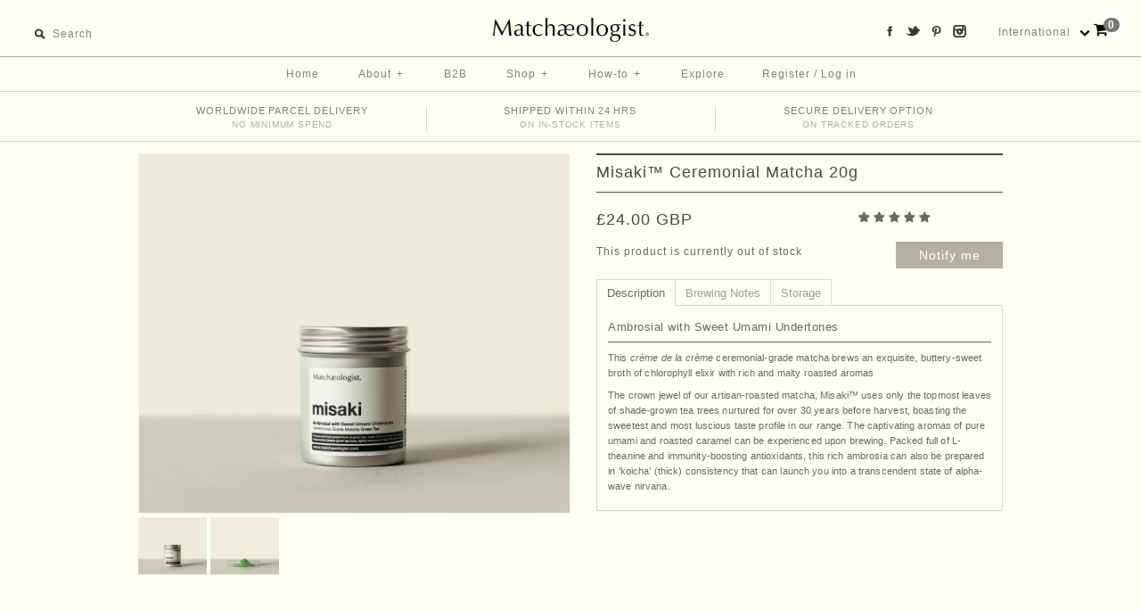

--- FILE ---
content_type: text/html; charset=utf-8
request_url: https://shop.matchaeologist.com/products/misaki-ceremonial-matcha
body_size: 84249
content:
<!DOCTYPE html>
<!--[if lte IE 7 ]>   <html class="no-js ie7"> <![endif]-->
<!--[if IE 8 ]>   <html class="no-js ie8"> <![endif]-->
<!--[if (gt IE 8)|!(IE)]><!--> <html class="no-js" lang="en"> <!--<![endif]-->
<head>
  <!-- Symmetry 1.8.12 -->
  <meta charset="UTF-8">
  <meta http-equiv="X-UA-Compatible" content="IE=edge,chrome=1">
  <meta name="viewport" content="width=device-width,initial-scale=1.0" />

  <title>
    Misaki™ Ceremonial Matcha 20g &ndash; Matchaeologist Global
  </title>
  
  <meta name="description" content="Ambrosial with Sweet Umami Undertones This crème de la crème ceremonial-grade matcha brews an exquisite, buttery-sweet broth of chlorophyll elixir with rich and malty roasted aromas The crown jewel of our artisan-roasted matcha, Misaki™ uses only the topmost leaves of shade-grown tea trees nurtured for over 30 years be" />
  
  <link rel="canonical" href="https://shop.matchaeologist.com/products/misaki-ceremonial-matcha" /> 

  <!-- Pinterest -->  
  <meta name="p:domain_verify" content="32592dc218d80d63fda6c3a0f6217e83"/>
  <!-- Pinterest -->  

  
  <link rel="shortcut icon" type="image/x-icon" href="//shop.matchaeologist.com/cdn/shop/t/108/assets/favicon.ico?v=39701610018528121021730663917">

  
<meta property="og:site_name" content="Matchaeologist Global" />

    <meta property="og:image" content="http://shop.matchaeologist.com/cdn/shop/products/P-001_b742ff4f-2585-46ea-869b-9a5d554af5b0_1024x1024.jpg?v=1521429640" />
    <meta property="og:description" content="Ambrosial with Sweet Umami Undertones This crème de la crème ceremonial-grade matcha brews an exquisite, buttery-sweet broth of chlorophyll elixir..." />
    <meta property="og:title" content="Misaki™ Ceremonial Matcha 20g - Matchaeologist Global" />
    <meta property="og:type" content="product" />
    <meta property="og:url" content="https://shop.matchaeologist.com/products/misaki-ceremonial-matcha" />
    <meta property="og:price:amount" content="24.00" />
    <meta property="og:price:currency" content="GBP" />
    <meta property="og:availability" content="oos" />


  <!-- Disabled Google Fonts -->
  

  <link href="//shop.matchaeologist.com/cdn/shop/t/108/assets/styles.css?v=33814545379897019531762438410" rel="stylesheet" type="text/css" media="all" />
  <link href="//shop.matchaeologist.com/cdn/shop/t/108/assets/custom.css?v=13259208333033391921758226928" rel="stylesheet" type="text/css" media="all" />

  <link rel="stylesheet" href="https://maxcdn.bootstrapcdn.com/font-awesome/4.5.0/css/font-awesome.min.css">


  

  <script src="//shop.matchaeologist.com/cdn/shopifycloud/storefront/assets/themes_support/option_selection-b017cd28.js" type="text/javascript"></script>
  <script src="//ajax.googleapis.com/ajax/libs/jquery/3.4.1/jquery.min.js" type="text/javascript"></script>
  <script src="//shop.matchaeologist.com/cdn/shopifycloud/storefront/assets/themes_support/api.jquery-7ab1a3a4.js" type="text/javascript"></script>
  <script src="https://cdnjs.cloudflare.com/ajax/libs/popper.js/1.11.0/umd/popper.min.js" integrity="sha384-b/U6ypiBEHpOf/4+1nzFpr53nxSS+GLCkfwBdFNTxtclqqenISfwAzpKaMNFNmj4" crossorigin="anonymous"></script>

  
  

  <script src="//shop.matchaeologist.com/cdn/shop/t/108/assets/custom.js?v=7896819245368503021730663917" type="text/javascript"></script>
  
  <script>
    Shopify.money_format = "\u003cspan class=money\u003e£{{amount}} GBP\u003c\/span\u003e";
    window.productJSON = [];
  </script>

  
  <style type="text/css">
    

    
  </style>

  <script>window.performance && window.performance.mark && window.performance.mark('shopify.content_for_header.start');</script><meta id="shopify-digital-wallet" name="shopify-digital-wallet" content="/7145621/digital_wallets/dialog">
<meta name="shopify-checkout-api-token" content="cdace449881d3d92e8a0e7bd8b5db731">
<meta id="in-context-paypal-metadata" data-shop-id="7145621" data-venmo-supported="false" data-environment="production" data-locale="en_US" data-paypal-v4="true" data-currency="GBP">
<link rel="alternate" type="application/json+oembed" href="https://shop.matchaeologist.com/products/misaki-ceremonial-matcha.oembed">
<script async="async" src="/checkouts/internal/preloads.js?locale=en-GB"></script>
<link rel="preconnect" href="https://shop.app" crossorigin="anonymous">
<script async="async" src="https://shop.app/checkouts/internal/preloads.js?locale=en-GB&shop_id=7145621" crossorigin="anonymous"></script>
<script id="apple-pay-shop-capabilities" type="application/json">{"shopId":7145621,"countryCode":"GB","currencyCode":"GBP","merchantCapabilities":["supports3DS"],"merchantId":"gid:\/\/shopify\/Shop\/7145621","merchantName":"Matchaeologist Global","requiredBillingContactFields":["postalAddress","email","phone"],"requiredShippingContactFields":["postalAddress","email","phone"],"shippingType":"shipping","supportedNetworks":["visa","maestro","masterCard","amex","discover","elo"],"total":{"type":"pending","label":"Matchaeologist Global","amount":"1.00"},"shopifyPaymentsEnabled":true,"supportsSubscriptions":true}</script>
<script id="shopify-features" type="application/json">{"accessToken":"cdace449881d3d92e8a0e7bd8b5db731","betas":["rich-media-storefront-analytics"],"domain":"shop.matchaeologist.com","predictiveSearch":true,"shopId":7145621,"locale":"en"}</script>
<script>var Shopify = Shopify || {};
Shopify.shop = "dineryapp.myshopify.com";
Shopify.locale = "en";
Shopify.currency = {"active":"GBP","rate":"1.0"};
Shopify.country = "GB";
Shopify.theme = {"name":"4-Nov-24 [Qty Button Fixed]","id":125451829306,"schema_name":null,"schema_version":null,"theme_store_id":null,"role":"main"};
Shopify.theme.handle = "null";
Shopify.theme.style = {"id":null,"handle":null};
Shopify.cdnHost = "shop.matchaeologist.com/cdn";
Shopify.routes = Shopify.routes || {};
Shopify.routes.root = "/";</script>
<script type="module">!function(o){(o.Shopify=o.Shopify||{}).modules=!0}(window);</script>
<script>!function(o){function n(){var o=[];function n(){o.push(Array.prototype.slice.apply(arguments))}return n.q=o,n}var t=o.Shopify=o.Shopify||{};t.loadFeatures=n(),t.autoloadFeatures=n()}(window);</script>
<script>
  window.ShopifyPay = window.ShopifyPay || {};
  window.ShopifyPay.apiHost = "shop.app\/pay";
  window.ShopifyPay.redirectState = null;
</script>
<script id="shop-js-analytics" type="application/json">{"pageType":"product"}</script>
<script defer="defer" async type="module" src="//shop.matchaeologist.com/cdn/shopifycloud/shop-js/modules/v2/client.init-shop-cart-sync_DtuiiIyl.en.esm.js"></script>
<script defer="defer" async type="module" src="//shop.matchaeologist.com/cdn/shopifycloud/shop-js/modules/v2/chunk.common_CUHEfi5Q.esm.js"></script>
<script type="module">
  await import("//shop.matchaeologist.com/cdn/shopifycloud/shop-js/modules/v2/client.init-shop-cart-sync_DtuiiIyl.en.esm.js");
await import("//shop.matchaeologist.com/cdn/shopifycloud/shop-js/modules/v2/chunk.common_CUHEfi5Q.esm.js");

  window.Shopify.SignInWithShop?.initShopCartSync?.({"fedCMEnabled":true,"windoidEnabled":true});

</script>
<script>
  window.Shopify = window.Shopify || {};
  if (!window.Shopify.featureAssets) window.Shopify.featureAssets = {};
  window.Shopify.featureAssets['shop-js'] = {"shop-cart-sync":["modules/v2/client.shop-cart-sync_DFoTY42P.en.esm.js","modules/v2/chunk.common_CUHEfi5Q.esm.js"],"init-fed-cm":["modules/v2/client.init-fed-cm_D2UNy1i2.en.esm.js","modules/v2/chunk.common_CUHEfi5Q.esm.js"],"init-shop-email-lookup-coordinator":["modules/v2/client.init-shop-email-lookup-coordinator_BQEe2rDt.en.esm.js","modules/v2/chunk.common_CUHEfi5Q.esm.js"],"shop-cash-offers":["modules/v2/client.shop-cash-offers_3CTtReFF.en.esm.js","modules/v2/chunk.common_CUHEfi5Q.esm.js","modules/v2/chunk.modal_BewljZkx.esm.js"],"shop-button":["modules/v2/client.shop-button_C6oxCjDL.en.esm.js","modules/v2/chunk.common_CUHEfi5Q.esm.js"],"init-windoid":["modules/v2/client.init-windoid_5pix8xhK.en.esm.js","modules/v2/chunk.common_CUHEfi5Q.esm.js"],"avatar":["modules/v2/client.avatar_BTnouDA3.en.esm.js"],"init-shop-cart-sync":["modules/v2/client.init-shop-cart-sync_DtuiiIyl.en.esm.js","modules/v2/chunk.common_CUHEfi5Q.esm.js"],"shop-toast-manager":["modules/v2/client.shop-toast-manager_BYv_8cH1.en.esm.js","modules/v2/chunk.common_CUHEfi5Q.esm.js"],"pay-button":["modules/v2/client.pay-button_FnF9EIkY.en.esm.js","modules/v2/chunk.common_CUHEfi5Q.esm.js"],"shop-login-button":["modules/v2/client.shop-login-button_CH1KUpOf.en.esm.js","modules/v2/chunk.common_CUHEfi5Q.esm.js","modules/v2/chunk.modal_BewljZkx.esm.js"],"init-customer-accounts-sign-up":["modules/v2/client.init-customer-accounts-sign-up_aj7QGgYS.en.esm.js","modules/v2/client.shop-login-button_CH1KUpOf.en.esm.js","modules/v2/chunk.common_CUHEfi5Q.esm.js","modules/v2/chunk.modal_BewljZkx.esm.js"],"init-shop-for-new-customer-accounts":["modules/v2/client.init-shop-for-new-customer-accounts_NbnYRf_7.en.esm.js","modules/v2/client.shop-login-button_CH1KUpOf.en.esm.js","modules/v2/chunk.common_CUHEfi5Q.esm.js","modules/v2/chunk.modal_BewljZkx.esm.js"],"init-customer-accounts":["modules/v2/client.init-customer-accounts_ppedhqCH.en.esm.js","modules/v2/client.shop-login-button_CH1KUpOf.en.esm.js","modules/v2/chunk.common_CUHEfi5Q.esm.js","modules/v2/chunk.modal_BewljZkx.esm.js"],"shop-follow-button":["modules/v2/client.shop-follow-button_CMIBBa6u.en.esm.js","modules/v2/chunk.common_CUHEfi5Q.esm.js","modules/v2/chunk.modal_BewljZkx.esm.js"],"lead-capture":["modules/v2/client.lead-capture_But0hIyf.en.esm.js","modules/v2/chunk.common_CUHEfi5Q.esm.js","modules/v2/chunk.modal_BewljZkx.esm.js"],"checkout-modal":["modules/v2/client.checkout-modal_BBxc70dQ.en.esm.js","modules/v2/chunk.common_CUHEfi5Q.esm.js","modules/v2/chunk.modal_BewljZkx.esm.js"],"shop-login":["modules/v2/client.shop-login_hM3Q17Kl.en.esm.js","modules/v2/chunk.common_CUHEfi5Q.esm.js","modules/v2/chunk.modal_BewljZkx.esm.js"],"payment-terms":["modules/v2/client.payment-terms_CAtGlQYS.en.esm.js","modules/v2/chunk.common_CUHEfi5Q.esm.js","modules/v2/chunk.modal_BewljZkx.esm.js"]};
</script>
<script>(function() {
  var isLoaded = false;
  function asyncLoad() {
    if (isLoaded) return;
    isLoaded = true;
    var urls = ["\/\/cdn.luckyorange.com\/w.js?shop=dineryapp.myshopify.com","https:\/\/www.usefomo.com\/api\/v1\/UicDcnpHyqOpVXfxhwO9kw\/load.js?shop=dineryapp.myshopify.com","https:\/\/static.klaviyo.com\/onsite\/js\/LSKz9S\/klaviyo.js?company_id=LSKz9S\u0026shop=dineryapp.myshopify.com","https:\/\/cdn.hextom.com\/js\/freeshippingbar.js?shop=dineryapp.myshopify.com","https:\/\/scripttags.jst.ai\/shopify_justuno_7145621_8574b190-5b3f-11f0-9f39-97b72201ffb6.js?shop=dineryapp.myshopify.com"];
    for (var i = 0; i < urls.length; i++) {
      var s = document.createElement('script');
      s.type = 'text/javascript';
      s.async = true;
      s.src = urls[i];
      var x = document.getElementsByTagName('script')[0];
      x.parentNode.insertBefore(s, x);
    }
  };
  if(window.attachEvent) {
    window.attachEvent('onload', asyncLoad);
  } else {
    window.addEventListener('load', asyncLoad, false);
  }
})();</script>
<script id="__st">var __st={"a":7145621,"offset":0,"reqid":"8a508f1f-9345-4a6d-829f-cf78c546e992-1766227644","pageurl":"shop.matchaeologist.com\/products\/misaki-ceremonial-matcha","u":"9be572f31a34","p":"product","rtyp":"product","rid":5378771591};</script>
<script>window.ShopifyPaypalV4VisibilityTracking = true;</script>
<script id="captcha-bootstrap">!function(){'use strict';const t='contact',e='account',n='new_comment',o=[[t,t],['blogs',n],['comments',n],[t,'customer']],c=[[e,'customer_login'],[e,'guest_login'],[e,'recover_customer_password'],[e,'create_customer']],r=t=>t.map((([t,e])=>`form[action*='/${t}']:not([data-nocaptcha='true']) input[name='form_type'][value='${e}']`)).join(','),a=t=>()=>t?[...document.querySelectorAll(t)].map((t=>t.form)):[];function s(){const t=[...o],e=r(t);return a(e)}const i='password',u='form_key',d=['recaptcha-v3-token','g-recaptcha-response','h-captcha-response',i],f=()=>{try{return window.sessionStorage}catch{return}},m='__shopify_v',_=t=>t.elements[u];function p(t,e,n=!1){try{const o=window.sessionStorage,c=JSON.parse(o.getItem(e)),{data:r}=function(t){const{data:e,action:n}=t;return t[m]||n?{data:e,action:n}:{data:t,action:n}}(c);for(const[e,n]of Object.entries(r))t.elements[e]&&(t.elements[e].value=n);n&&o.removeItem(e)}catch(o){console.error('form repopulation failed',{error:o})}}const l='form_type',E='cptcha';function T(t){t.dataset[E]=!0}const w=window,h=w.document,L='Shopify',v='ce_forms',y='captcha';let A=!1;((t,e)=>{const n=(g='f06e6c50-85a8-45c8-87d0-21a2b65856fe',I='https://cdn.shopify.com/shopifycloud/storefront-forms-hcaptcha/ce_storefront_forms_captcha_hcaptcha.v1.5.2.iife.js',D={infoText:'Protected by hCaptcha',privacyText:'Privacy',termsText:'Terms'},(t,e,n)=>{const o=w[L][v],c=o.bindForm;if(c)return c(t,g,e,D).then(n);var r;o.q.push([[t,g,e,D],n]),r=I,A||(h.body.append(Object.assign(h.createElement('script'),{id:'captcha-provider',async:!0,src:r})),A=!0)});var g,I,D;w[L]=w[L]||{},w[L][v]=w[L][v]||{},w[L][v].q=[],w[L][y]=w[L][y]||{},w[L][y].protect=function(t,e){n(t,void 0,e),T(t)},Object.freeze(w[L][y]),function(t,e,n,w,h,L){const[v,y,A,g]=function(t,e,n){const i=e?o:[],u=t?c:[],d=[...i,...u],f=r(d),m=r(i),_=r(d.filter((([t,e])=>n.includes(e))));return[a(f),a(m),a(_),s()]}(w,h,L),I=t=>{const e=t.target;return e instanceof HTMLFormElement?e:e&&e.form},D=t=>v().includes(t);t.addEventListener('submit',(t=>{const e=I(t);if(!e)return;const n=D(e)&&!e.dataset.hcaptchaBound&&!e.dataset.recaptchaBound,o=_(e),c=g().includes(e)&&(!o||!o.value);(n||c)&&t.preventDefault(),c&&!n&&(function(t){try{if(!f())return;!function(t){const e=f();if(!e)return;const n=_(t);if(!n)return;const o=n.value;o&&e.removeItem(o)}(t);const e=Array.from(Array(32),(()=>Math.random().toString(36)[2])).join('');!function(t,e){_(t)||t.append(Object.assign(document.createElement('input'),{type:'hidden',name:u})),t.elements[u].value=e}(t,e),function(t,e){const n=f();if(!n)return;const o=[...t.querySelectorAll(`input[type='${i}']`)].map((({name:t})=>t)),c=[...d,...o],r={};for(const[a,s]of new FormData(t).entries())c.includes(a)||(r[a]=s);n.setItem(e,JSON.stringify({[m]:1,action:t.action,data:r}))}(t,e)}catch(e){console.error('failed to persist form',e)}}(e),e.submit())}));const S=(t,e)=>{t&&!t.dataset[E]&&(n(t,e.some((e=>e===t))),T(t))};for(const o of['focusin','change'])t.addEventListener(o,(t=>{const e=I(t);D(e)&&S(e,y())}));const B=e.get('form_key'),M=e.get(l),P=B&&M;t.addEventListener('DOMContentLoaded',(()=>{const t=y();if(P)for(const e of t)e.elements[l].value===M&&p(e,B);[...new Set([...A(),...v().filter((t=>'true'===t.dataset.shopifyCaptcha))])].forEach((e=>S(e,t)))}))}(h,new URLSearchParams(w.location.search),n,t,e,['guest_login'])})(!0,!0)}();</script>
<script integrity="sha256-4kQ18oKyAcykRKYeNunJcIwy7WH5gtpwJnB7kiuLZ1E=" data-source-attribution="shopify.loadfeatures" defer="defer" src="//shop.matchaeologist.com/cdn/shopifycloud/storefront/assets/storefront/load_feature-a0a9edcb.js" crossorigin="anonymous"></script>
<script crossorigin="anonymous" defer="defer" src="//shop.matchaeologist.com/cdn/shopifycloud/storefront/assets/shopify_pay/storefront-65b4c6d7.js?v=20250812"></script>
<script data-source-attribution="shopify.dynamic_checkout.dynamic.init">var Shopify=Shopify||{};Shopify.PaymentButton=Shopify.PaymentButton||{isStorefrontPortableWallets:!0,init:function(){window.Shopify.PaymentButton.init=function(){};var t=document.createElement("script");t.src="https://shop.matchaeologist.com/cdn/shopifycloud/portable-wallets/latest/portable-wallets.en.js",t.type="module",document.head.appendChild(t)}};
</script>
<script data-source-attribution="shopify.dynamic_checkout.buyer_consent">
  function portableWalletsHideBuyerConsent(e){var t=document.getElementById("shopify-buyer-consent"),n=document.getElementById("shopify-subscription-policy-button");t&&n&&(t.classList.add("hidden"),t.setAttribute("aria-hidden","true"),n.removeEventListener("click",e))}function portableWalletsShowBuyerConsent(e){var t=document.getElementById("shopify-buyer-consent"),n=document.getElementById("shopify-subscription-policy-button");t&&n&&(t.classList.remove("hidden"),t.removeAttribute("aria-hidden"),n.addEventListener("click",e))}window.Shopify?.PaymentButton&&(window.Shopify.PaymentButton.hideBuyerConsent=portableWalletsHideBuyerConsent,window.Shopify.PaymentButton.showBuyerConsent=portableWalletsShowBuyerConsent);
</script>
<script data-source-attribution="shopify.dynamic_checkout.cart.bootstrap">document.addEventListener("DOMContentLoaded",(function(){function t(){return document.querySelector("shopify-accelerated-checkout-cart, shopify-accelerated-checkout")}if(t())Shopify.PaymentButton.init();else{new MutationObserver((function(e,n){t()&&(Shopify.PaymentButton.init(),n.disconnect())})).observe(document.body,{childList:!0,subtree:!0})}}));
</script>
<link id="shopify-accelerated-checkout-styles" rel="stylesheet" media="screen" href="https://shop.matchaeologist.com/cdn/shopifycloud/portable-wallets/latest/accelerated-checkout-backwards-compat.css" crossorigin="anonymous">
<style id="shopify-accelerated-checkout-cart">
        #shopify-buyer-consent {
  margin-top: 1em;
  display: inline-block;
  width: 100%;
}

#shopify-buyer-consent.hidden {
  display: none;
}

#shopify-subscription-policy-button {
  background: none;
  border: none;
  padding: 0;
  text-decoration: underline;
  font-size: inherit;
  cursor: pointer;
}

#shopify-subscription-policy-button::before {
  box-shadow: none;
}

      </style>

<script>window.performance && window.performance.mark && window.performance.mark('shopify.content_for_header.end');</script>
<script>
          var currentScript = document.currentScript || document.scripts[document.scripts.length - 1];
          var boldVariantIds =[16758690503];
          var boldProductHandle ="misaki-ceremonial-matcha";
          var BOLD = BOLD || {};
          BOLD.products = BOLD.products || {};
          BOLD.variant_lookup = BOLD.variant_lookup || {};
          if (window.BOLD && !BOLD.common) {
              BOLD.common = BOLD.common || {};
              BOLD.common.Shopify = BOLD.common.Shopify || {};
              window.BOLD.common.Shopify.products = window.BOLD.common.Shopify.products || {};
              window.BOLD.common.Shopify.variants = window.BOLD.common.Shopify.variants || {};
              window.BOLD.common.Shopify.handles = window.BOLD.common.Shopify.handles || {};
              window.BOLD.common.Shopify.saveProduct = function (handle, product) {
                  if (typeof handle === 'string' && typeof window.BOLD.common.Shopify.products[handle] === 'undefined') {
                      if (typeof product === 'number') {
                          window.BOLD.common.Shopify.handles[product] = handle;
                          product = { id: product };
                      }
                      window.BOLD.common.Shopify.products[handle] = product;
                  }
              };
              window.BOLD.common.Shopify.saveVariant = function (variant_id, variant) {
                  if (typeof variant_id === 'number' && typeof window.BOLD.common.Shopify.variants[variant_id] === 'undefined') {
                      window.BOLD.common.Shopify.variants[variant_id] = variant;
                  }
              };
          }

          for (var boldIndex = 0; boldIndex < boldVariantIds.length; boldIndex = boldIndex + 1) {
            BOLD.variant_lookup[boldVariantIds[boldIndex]] = boldProductHandle;
          }

          BOLD.products[boldProductHandle] ={
    "id":5378771591,
    "title":"Misaki™ Ceremonial Matcha 20g","handle":"misaki-ceremonial-matcha",
    "description":"\u003cmeta charset=\"utf-8\"\u003e\n\u003ch5\u003eAmbrosial with Sweet Umami Undertones\u003c\/h5\u003e\n\u003ch6\u003e\u003cstrong\u003e\u003cspan style=\"font-weight: 400;\"\u003eThis \u003cem\u003ecrème de la crème\u003c\/em\u003e ceremonial-grade matcha brews an exquisite, buttery-sweet broth of chlorophyll elixir with rich and malty roasted aromas\u003c\/span\u003e\u003c\/strong\u003e\u003c\/h6\u003e\n\u003ch6\u003e\u003cstrong\u003e\u003cspan style=\"font-weight: 400;\"\u003eThe crown jewel of our artisan-roasted matcha, Misaki™ uses only the topmost leaves of shade-grown tea trees nurtured for over 30 years before harvest, boasting the sweetest and most luscious taste profile in our range. The captivating aromas of pure umami and roasted caramel can be experienced upon brewing. Packed full of L-theanine and immunity-boosting antioxidants, this rich ambrosia can also be prepared in ‘koicha’ (thick) consistency that can launch you into a transcendent state of alpha-wave nirvana. \u003c\/span\u003e\u003c\/strong\u003e\u003c\/h6\u003e\n\u003ch3\u003eBrewing Notes\u003c\/h3\u003e\n\u003cmeta charset=\"utf-8\"\u003e\n\u003ch6\u003ePlease visit: \u003cstrong\u003e\u003cspan style=\"text-decoration: underline;\"\u003e\u003ca href=\"\/pages\/brewing\" title=\"Step-by-step Ceremonial Matcha Green Tea Brewing Tutorial Video\"\u003eStep-by-step Ceremonial Matcha Brewing Tutorial Video\u003c\/a\u003e\u003c\/span\u003e\u003c\/strong\u003e\n\u003c\/h6\u003e\n\u003ch6\u003ePlace 1\/2 tsp (approx. 2 bamboo scoops) of matcha (~1g) in matcha bowl, then wet with 15ml (0.5fl oz) of 70ºC\/160ºF water. Thoroughly knead mixture using bamboo whisk until smooth paste forms. Add 70ml (2.4fl oz) of remaining water and mix until consistent.\u003c\/h6\u003e\n\u003ch6\u003eUpon sipping, roll the liquid around the palate to appreciate the full flavour anatomy of the tea.\u003c\/h6\u003e\n\u003ch3\u003eStorage\u003c\/h3\u003e\n\u003cmeta charset=\"utf-8\"\u003e\n\u003ch6\u003e- Store in a cool dry place, away from moisture, sunlight, and odours\u003c\/h6\u003e\n\u003ch6\u003e- Refrigerate after opening for maximum flavour and potency\u003c\/h6\u003e",
    "published_at":"2016-02-29T01:46:00",
    "created_at":"2016-02-28T21:19:00",
    "vendor":"Matchæologist",
    "type":"Matcha",
    "tags":["meta-related-collection-featured"],
    "price":2400,
    "price_min":2400,
    "price_max":2400,
    "price_varies":false,
    "compare_at_price":null,
    "compare_at_price_min":0,
    "compare_at_price_max":0,
    "compare_at_price_varies":true,
    "all_variant_ids":[16758690503],
    "variants":[
{
  "id":16758690503,
  "product_id":5378771591,
  "product_handle":"misaki-ceremonial-matcha",
  "title":"Ambrosial with sweet umami undertones",
  "option1":"Ambrosial with sweet umami undertones",
  "option2":null,
  "option3":null,
  "sku":"MA-MISA20-01",
  "requires_shipping":true,
  "taxable":true,
  "featured_image":null,"image_id":null,
  "available":false,
  "name":"Misaki™ Ceremonial Matcha 20g - Ambrosial with sweet umami undertones",
  "options":["Ambrosial with sweet umami undertones"],
  "price":2400,
  "weight":200,
  "compare_at_price":null,
  "inventory_quantity":0,
  "inventory_management":"shopify",
  "inventory_policy":"deny",
  "inventory_in_cart":0,
  "inventory_remaining":0,
  "incoming":null,
  "next_incoming_date":null,
  "taxable":true,
  "barcode":"5060457050015"
}],
    "available":false,"images":["\/\/shop.matchaeologist.com\/cdn\/shop\/products\/P-001_b742ff4f-2585-46ea-869b-9a5d554af5b0.jpg?v=1521429640","\/\/shop.matchaeologist.com\/cdn\/shop\/products\/Misaki-Colour.jpg?v=1521429651"],"featured_image":"\/\/shop.matchaeologist.com\/cdn\/shop\/products\/P-001_b742ff4f-2585-46ea-869b-9a5d554af5b0.jpg?v=1521429640",
    "options":["Flavour"],
    "url":"\/products\/misaki-ceremonial-matcha"};var boldCSPMetafields = {};
          var boldTempProduct ={"id":5378771591,"title":"Misaki™ Ceremonial Matcha 20g","handle":"misaki-ceremonial-matcha","description":"\u003cmeta charset=\"utf-8\"\u003e\n\u003ch5\u003eAmbrosial with Sweet Umami Undertones\u003c\/h5\u003e\n\u003ch6\u003e\u003cstrong\u003e\u003cspan style=\"font-weight: 400;\"\u003eThis \u003cem\u003ecrème de la crème\u003c\/em\u003e ceremonial-grade matcha brews an exquisite, buttery-sweet broth of chlorophyll elixir with rich and malty roasted aromas\u003c\/span\u003e\u003c\/strong\u003e\u003c\/h6\u003e\n\u003ch6\u003e\u003cstrong\u003e\u003cspan style=\"font-weight: 400;\"\u003eThe crown jewel of our artisan-roasted matcha, Misaki™ uses only the topmost leaves of shade-grown tea trees nurtured for over 30 years before harvest, boasting the sweetest and most luscious taste profile in our range. The captivating aromas of pure umami and roasted caramel can be experienced upon brewing. Packed full of L-theanine and immunity-boosting antioxidants, this rich ambrosia can also be prepared in ‘koicha’ (thick) consistency that can launch you into a transcendent state of alpha-wave nirvana. \u003c\/span\u003e\u003c\/strong\u003e\u003c\/h6\u003e\n\u003ch3\u003eBrewing Notes\u003c\/h3\u003e\n\u003cmeta charset=\"utf-8\"\u003e\n\u003ch6\u003ePlease visit: \u003cstrong\u003e\u003cspan style=\"text-decoration: underline;\"\u003e\u003ca href=\"\/pages\/brewing\" title=\"Step-by-step Ceremonial Matcha Green Tea Brewing Tutorial Video\"\u003eStep-by-step Ceremonial Matcha Brewing Tutorial Video\u003c\/a\u003e\u003c\/span\u003e\u003c\/strong\u003e\n\u003c\/h6\u003e\n\u003ch6\u003ePlace 1\/2 tsp (approx. 2 bamboo scoops) of matcha (~1g) in matcha bowl, then wet with 15ml (0.5fl oz) of 70ºC\/160ºF water. Thoroughly knead mixture using bamboo whisk until smooth paste forms. Add 70ml (2.4fl oz) of remaining water and mix until consistent.\u003c\/h6\u003e\n\u003ch6\u003eUpon sipping, roll the liquid around the palate to appreciate the full flavour anatomy of the tea.\u003c\/h6\u003e\n\u003ch3\u003eStorage\u003c\/h3\u003e\n\u003cmeta charset=\"utf-8\"\u003e\n\u003ch6\u003e- Store in a cool dry place, away from moisture, sunlight, and odours\u003c\/h6\u003e\n\u003ch6\u003e- Refrigerate after opening for maximum flavour and potency\u003c\/h6\u003e","published_at":"2016-02-29T01:46:00+00:00","created_at":"2016-02-28T21:19:00+00:00","vendor":"Matchæologist","type":"Matcha","tags":["meta-related-collection-featured"],"price":2400,"price_min":2400,"price_max":2400,"available":false,"price_varies":false,"compare_at_price":null,"compare_at_price_min":0,"compare_at_price_max":0,"compare_at_price_varies":false,"variants":[{"id":16758690503,"title":"Ambrosial with sweet umami undertones","option1":"Ambrosial with sweet umami undertones","option2":null,"option3":null,"sku":"MA-MISA20-01","requires_shipping":true,"taxable":true,"featured_image":null,"available":false,"name":"Misaki™ Ceremonial Matcha 20g - Ambrosial with sweet umami undertones","public_title":"Ambrosial with sweet umami undertones","options":["Ambrosial with sweet umami undertones"],"price":2400,"weight":200,"compare_at_price":null,"inventory_quantity":0,"inventory_management":"shopify","inventory_policy":"deny","barcode":"5060457050015","requires_selling_plan":false,"selling_plan_allocations":[]}],"images":["\/\/shop.matchaeologist.com\/cdn\/shop\/products\/P-001_b742ff4f-2585-46ea-869b-9a5d554af5b0.jpg?v=1521429640","\/\/shop.matchaeologist.com\/cdn\/shop\/products\/Misaki-Colour.jpg?v=1521429651"],"featured_image":"\/\/shop.matchaeologist.com\/cdn\/shop\/products\/P-001_b742ff4f-2585-46ea-869b-9a5d554af5b0.jpg?v=1521429640","options":["Flavour"],"media":[{"alt":"Misaki™ Ceremonial Matcha · 20g , Matcha - Matchæologist, Matchæologist\n","id":43920851002,"position":1,"preview_image":{"aspect_ratio":1.2,"height":853,"width":1024,"src":"\/\/shop.matchaeologist.com\/cdn\/shop\/products\/P-001_b742ff4f-2585-46ea-869b-9a5d554af5b0.jpg?v=1521429640"},"aspect_ratio":1.2,"height":853,"media_type":"image","src":"\/\/shop.matchaeologist.com\/cdn\/shop\/products\/P-001_b742ff4f-2585-46ea-869b-9a5d554af5b0.jpg?v=1521429640","width":1024},{"alt":null,"id":43920883770,"position":2,"preview_image":{"aspect_ratio":1.2,"height":853,"width":1024,"src":"\/\/shop.matchaeologist.com\/cdn\/shop\/products\/Misaki-Colour.jpg?v=1521429651"},"aspect_ratio":1.2,"height":853,"media_type":"image","src":"\/\/shop.matchaeologist.com\/cdn\/shop\/products\/Misaki-Colour.jpg?v=1521429651","width":1024}],"requires_selling_plan":false,"selling_plan_groups":[],"content":"\u003cmeta charset=\"utf-8\"\u003e\n\u003ch5\u003eAmbrosial with Sweet Umami Undertones\u003c\/h5\u003e\n\u003ch6\u003e\u003cstrong\u003e\u003cspan style=\"font-weight: 400;\"\u003eThis \u003cem\u003ecrème de la crème\u003c\/em\u003e ceremonial-grade matcha brews an exquisite, buttery-sweet broth of chlorophyll elixir with rich and malty roasted aromas\u003c\/span\u003e\u003c\/strong\u003e\u003c\/h6\u003e\n\u003ch6\u003e\u003cstrong\u003e\u003cspan style=\"font-weight: 400;\"\u003eThe crown jewel of our artisan-roasted matcha, Misaki™ uses only the topmost leaves of shade-grown tea trees nurtured for over 30 years before harvest, boasting the sweetest and most luscious taste profile in our range. The captivating aromas of pure umami and roasted caramel can be experienced upon brewing. Packed full of L-theanine and immunity-boosting antioxidants, this rich ambrosia can also be prepared in ‘koicha’ (thick) consistency that can launch you into a transcendent state of alpha-wave nirvana. \u003c\/span\u003e\u003c\/strong\u003e\u003c\/h6\u003e\n\u003ch3\u003eBrewing Notes\u003c\/h3\u003e\n\u003cmeta charset=\"utf-8\"\u003e\n\u003ch6\u003ePlease visit: \u003cstrong\u003e\u003cspan style=\"text-decoration: underline;\"\u003e\u003ca href=\"\/pages\/brewing\" title=\"Step-by-step Ceremonial Matcha Green Tea Brewing Tutorial Video\"\u003eStep-by-step Ceremonial Matcha Brewing Tutorial Video\u003c\/a\u003e\u003c\/span\u003e\u003c\/strong\u003e\n\u003c\/h6\u003e\n\u003ch6\u003ePlace 1\/2 tsp (approx. 2 bamboo scoops) of matcha (~1g) in matcha bowl, then wet with 15ml (0.5fl oz) of 70ºC\/160ºF water. Thoroughly knead mixture using bamboo whisk until smooth paste forms. Add 70ml (2.4fl oz) of remaining water and mix until consistent.\u003c\/h6\u003e\n\u003ch6\u003eUpon sipping, roll the liquid around the palate to appreciate the full flavour anatomy of the tea.\u003c\/h6\u003e\n\u003ch3\u003eStorage\u003c\/h3\u003e\n\u003cmeta charset=\"utf-8\"\u003e\n\u003ch6\u003e- Store in a cool dry place, away from moisture, sunlight, and odours\u003c\/h6\u003e\n\u003ch6\u003e- Refrigerate after opening for maximum flavour and potency\u003c\/h6\u003e"};
          var bold_rp =[{}];
          if(boldTempProduct){
            window.BOLD.common.Shopify.saveProduct(boldTempProduct.handle, boldTempProduct.id);
            for (var boldIndex = 0; boldTempProduct && boldIndex < boldTempProduct.variants.length; boldIndex = boldIndex + 1){
              var rp_group_id = bold_rp[boldIndex].rp_group_id ? '' + bold_rp[boldIndex].rp_group_id : '';
              window.BOLD.common.Shopify.saveVariant(
                  boldTempProduct.variants[boldIndex].id,
                  {
                    product_id: boldTempProduct.id,
                    product_handle: boldTempProduct.handle,
                    price: boldTempProduct.variants[boldIndex].price,
                    group_id: rp_group_id,
                    csp_metafield: boldCSPMetafields[boldTempProduct.variants[boldIndex].id]
                  }
              );
            }
          }

          currentScript.parentNode.removeChild(currentScript);
        </script><script>window.BOLD = window.BOLD || {};
    window.BOLD.common = window.BOLD.common || {};
    window.BOLD.common.Shopify = window.BOLD.common.Shopify || {};
    window.BOLD.common.Shopify.shop = {
        domain: 'shop.matchaeologist.com',
        permanent_domain: 'dineryapp.myshopify.com',
        url: 'https://shop.matchaeologist.com',
        secure_url: 'https://shop.matchaeologist.com',
        money_format: "\u003cspan class=money\u003e£{{amount}} GBP\u003c\/span\u003e",
        currency: "GBP"
    };
    window.BOLD.common.Shopify.customer = {
        id: null,
        tags: null,
    };
    window.BOLD.common.Shopify.cart = {"note":null,"attributes":{},"original_total_price":0,"total_price":0,"total_discount":0,"total_weight":0.0,"item_count":0,"items":[],"requires_shipping":false,"currency":"GBP","items_subtotal_price":0,"cart_level_discount_applications":[],"checkout_charge_amount":0};
    window.BOLD.common.template = 'product';window.BOLD.common.Shopify.formatMoney = function(money, format) {
        function n(t, e) {
            return "undefined" == typeof t ? e : t
        }
        function r(t, e, r, i) {
            if (e = n(e, 2),
            r = n(r, ","),
            i = n(i, "."),
            isNaN(t) || null == t)
                return 0;
            t = (t / 100).toFixed(e);
            var o = t.split(".")
              , a = o[0].replace(/(\d)(?=(\d\d\d)+(?!\d))/g, "$1" + r)
              , s = o[1] ? i + o[1] : "";
            return a + s
        }
        "string" == typeof money && (money = money.replace(".", ""));
        var i = ""
          , o = /\{\{\s*(\w+)\s*\}\}/
          , a = format || window.BOLD.common.Shopify.shop.money_format || window.Shopify.money_format || "$ {{ amount }}";
        switch (a.match(o)[1]) {
            case "amount":
                i = r(money, 2);
                break;
            case "amount_no_decimals":
                i = r(money, 0);
                break;
            case "amount_with_comma_separator":
                i = r(money, 2, ".", ",");
                break;
            case "amount_no_decimals_with_comma_separator":
                i = r(money, 0, ".", ",");
                break;
            case "amount_with_space_separator":
                i = r(money, 2, ".", " ");
                break;
            case "amount_no_decimals_with_space_separator":
                i = r(money, 0, ".", " ");
                break;
        }
        return a.replace(o, i);
    };
    window.BOLD.common.Shopify.saveProduct = function (handle, product) {
        if (typeof handle === 'string' && typeof window.BOLD.common.Shopify.products[handle] === 'undefined') {
            if (typeof product === 'number') {
                window.BOLD.common.Shopify.handles[product] = handle;
                product = { id: product };
            }
            window.BOLD.common.Shopify.products[handle] = product;
        }
    };
    window.BOLD.common.Shopify.saveVariant = function (variant_id, variant) {
        if (typeof variant_id === 'number' && typeof window.BOLD.common.Shopify.variants[variant_id] === 'undefined') {
            window.BOLD.common.Shopify.variants[variant_id] = variant;
        }
    };window.BOLD.common.Shopify.products = window.BOLD.common.Shopify.products || {};
    window.BOLD.common.Shopify.variants = window.BOLD.common.Shopify.variants || {};
    window.BOLD.common.Shopify.handles = window.BOLD.common.Shopify.handles || {};window.BOLD.common.Shopify.handle = "misaki-ceremonial-matcha"
window.BOLD.common.Shopify.saveProduct("misaki-ceremonial-matcha", 5378771591);window.BOLD.common.Shopify.saveVariant(16758690503, { product_id: 5378771591, product_handle: "misaki-ceremonial-matcha", price: 2400, group_id: '', csp_metafield: {}});window.BOLD.common.Shopify.metafields = window.BOLD.common.Shopify.metafields || {};window.BOLD.common.Shopify.metafields["bold_rp"] = {};</script><script>
  function updateMotivator(cart, callback){

    if(typeof shappify_motivator_goals != 'object') {
        if(typeof callback === 'function'){
        callback(cart);
      }
      return;
    }



    if(!shappify_motivator_goals || !shappify_motivator_goals.length){ 
      if(typeof callback === 'function'){
        callback(cart);
      }
      return;
    }

    var motivatorUpdater = '';
    var needsUpdate = false;
    var messages = [];

    for(var i=0; i<shappify_motivator_goals.length; i++){
      var goal = shappify_motivator_goals[i];

      if(!goal.variant_id){
        if(!window.is_premium && typeof trigger_messages === 'function')
          trigger_messages();
      }
      //Does the shopper qualify for this goal?
      if(motivatorUpdater) motivatorUpdater += '&';
      var qty = (cart.total_price >= (goal.goal * 100) ? 1 : 0);


     // modified by tier 2(danni) . why? To prevent some js error.
if(goal.variant_id){
      //motivatorUpdater += 'updates[' + goal.variant_id + ']=' + qty;

  }
         if(window.is_premium && goal.variant_id){
      	motivatorUpdater += 'updates[' + goal.variant_id + ']=' + qty;
      }


      //Do we actually need to update based on user's qualifications?
      var foundInCart = false;
      for(var item in cart.items){
        if(cart.items[item].id == goal.variant_id){
          foundInCart = true;
          if(cart.items[item].quantity != qty) needsUpdate = true;
          if(qty == 0)setCookie('motivator_confirmed_' + goal.id, '0');
        }
      }
      if(!foundInCart && qty > 0) {
        messages.push("<span class='shapp_confirmation'>" + goal.confirmation + "</span>");
        needsUpdate = true;
        setCookie('motivator_confirmed_' + goal.id, '1');
      }
    }

    if(needsUpdate)  {
      jQuery.ajax({ success:callback, url:'/cart/update.js', type:'post', dataType:'json', data:motivatorUpdater });
      if(typeof show_messages === 'function')   
        show_messages(messages);
    }
    else if(typeof callback === 'function')
      callback(cart);
  }
</script>


  
<!-- Start of Judge.me Core -->
<link rel="dns-prefetch" href="https://cdn.judge.me/">
<script data-cfasync='false' class='jdgm-settings-script'>window.jdgmSettings={"pagination":5,"disable_web_reviews":false,"badge_no_review_text":"No reviews","badge_n_reviews_text":"{{ n }} review/reviews","badge_star_color":"#686864","hide_badge_preview_if_no_reviews":true,"badge_hide_text":false,"enforce_center_preview_badge":false,"widget_title":"Customer Reviews","widget_open_form_text":"Write a review","widget_close_form_text":"Cancel review","widget_refresh_page_text":"Refresh page","widget_summary_text":"Based on {{ number_of_reviews }} review/reviews","widget_no_review_text":"Be the first to write a review","widget_name_field_text":"Display name","widget_verified_name_field_text":"Verified Name (public)","widget_name_placeholder_text":"Display name","widget_required_field_error_text":"This field is required.","widget_email_field_text":"Email address","widget_verified_email_field_text":"Verified Email (private, can not be edited)","widget_email_placeholder_text":"Your email address","widget_email_field_error_text":"Please enter a valid email address.","widget_rating_field_text":"Rating","widget_review_title_field_text":"Review Title","widget_review_title_placeholder_text":"Give your review a title","widget_review_body_field_text":"Review content","widget_review_body_placeholder_text":"Start writing here...","widget_pictures_field_text":"Picture/Video (optional)","widget_submit_review_text":"Submit Review","widget_submit_verified_review_text":"Submit Verified Review","widget_submit_success_msg_with_auto_publish":"Thank you! Please refresh the page in a few moments to see your review. You can remove or edit your review by logging into \u003ca href='https://judge.me/login' target='_blank' rel='nofollow noopener'\u003eJudge.me\u003c/a\u003e","widget_submit_success_msg_no_auto_publish":"Thank you! Your review will be published as soon as it is approved by the shop admin. You can remove or edit your review by logging into \u003ca href='https://judge.me/login' target='_blank' rel='nofollow noopener'\u003eJudge.me\u003c/a\u003e","widget_show_default_reviews_out_of_total_text":"Showing {{ n_reviews_shown }} out of {{ n_reviews }} reviews.","widget_show_all_link_text":"Show all","widget_show_less_link_text":"Show less","widget_author_said_text":"{{ reviewer_name }} said:","widget_days_text":"{{ n }} days ago","widget_weeks_text":"{{ n }} week/weeks ago","widget_months_text":"{{ n }} month/months ago","widget_years_text":"{{ n }} year/years ago","widget_yesterday_text":"Yesterday","widget_today_text":"Today","widget_replied_text":"\u003cstrong\u003eMatchaeologist\u003c/strong\u003e replied:","widget_read_more_text":"Read more","widget_reviewer_name_as_initial":"last_initial","widget_rating_filter_color":"#686864","widget_rating_filter_see_all_text":"See all reviews","widget_sorting_most_recent_text":"Most Recent","widget_sorting_highest_rating_text":"Highest Rating","widget_sorting_lowest_rating_text":"Lowest Rating","widget_sorting_with_pictures_text":"Only Pictures","widget_sorting_most_helpful_text":"Most Helpful","widget_open_question_form_text":"Ask a question","widget_reviews_subtab_text":"Reviews","widget_questions_subtab_text":"Questions","widget_question_label_text":"Question","widget_answer_label_text":"Answer","widget_question_placeholder_text":"Write your question here","widget_submit_question_text":"Submit Question","widget_question_submit_success_text":"Thank you for your question! We will notify you once it gets answered.","widget_star_color":"#686864","verified_badge_text":"Verified","verified_badge_placement":"left-of-reviewer-name","widget_hide_border":false,"widget_social_share":false,"widget_thumb":true,"widget_review_location_show":true,"widget_location_format":"country_iso_code","all_reviews_include_out_of_store_products":true,"all_reviews_out_of_store_text":"(out of store)","all_reviews_product_name_prefix_text":"about","enable_review_pictures":true,"enable_question_anwser":true,"review_date_format":"dd/mm/yyyy","default_sort_method":"pictures-first","widget_product_reviews_subtab_text":"Product Reviews","widget_shop_reviews_subtab_text":"Shop Reviews","widget_write_a_store_review_text":"Write a Store Review","widget_other_languages_heading":"Reviews in Other Languages","widget_translate_review_text":"Translate review to {{ language }}","widget_translating_review_text":"Translating...","widget_show_original_translation_text":"Show original ({{ language }})","widget_translate_review_failed_text":"Review couldn't be translated.","widget_translate_review_retry_text":"Retry","widget_translate_review_try_again_later_text":"Try again later","widget_sorting_pictures_first_text":"Pictures First","show_pictures_on_all_rev_page_mobile":true,"show_pictures_on_all_rev_page_desktop":true,"floating_tab_button_name":"★ Reviews","floating_tab_title":"Let customers speak for us","floating_tab_url":"","floating_tab_url_enabled":true,"all_reviews_text_badge_text":"Customers rate us {{ shop.metafields.judgeme.all_reviews_rating | round: 1 }}/5 based on {{ shop.metafields.judgeme.all_reviews_count }} reviews.","all_reviews_text_badge_text_branded_style":"{{ shop.metafields.judgeme.all_reviews_rating | round: 1 }} out of 5 stars based on {{ shop.metafields.judgeme.all_reviews_count }} reviews","all_reviews_text_badge_url":"","featured_carousel_title":"Let customers speak for us","featured_carousel_count_text":"from {{ n }} reviews","featured_carousel_url":"","verified_count_badge_url":"","widget_histogram_use_custom_color":true,"widget_star_use_custom_color":true,"picture_reminder_submit_button":"Upload Pictures","widget_sorting_videos_first_text":"Videos First","widget_review_pending_text":"Pending","remove_microdata_snippet":false,"preview_badge_no_question_text":"No questions","preview_badge_n_question_text":"{{ number_of_questions }} question/questions","remove_judgeme_branding":true,"widget_search_bar_placeholder":"Search reviews","widget_sorting_verified_only_text":"Verified only","featured_carousel_more_reviews_button_text":"Read more reviews","featured_carousel_view_product_button_text":"View product","all_reviews_page_load_more_text":"Load More Reviews","widget_public_name_text":"displayed publicly like","default_reviewer_name_has_non_latin":true,"widget_reviewer_anonymous":"Anonymous","medals_widget_title":"Judge.me Review Medals","widget_invalid_yt_video_url_error_text":"Not a YouTube video URL","widget_max_length_field_error_text":"Please enter no more than {0} characters.","widget_verified_by_shop_text":"Verified by Shop","widget_load_with_code_splitting":true,"widget_ugc_title":"Made by us, Shared by you","widget_ugc_subtitle":"Tag us to see your picture featured in our page","widget_ugc_primary_button_text":"Buy Now","widget_ugc_secondary_button_text":"Load More","widget_ugc_reviews_button_text":"View Reviews","widget_rating_metafield_value_type":true,"widget_summary_average_rating_text":"{{ average_rating }} out of 5","widget_media_grid_title":"Customer photos \u0026 videos","widget_media_grid_see_more_text":"See more","widget_verified_by_judgeme_text":"Verified by Judge.me","widget_verified_by_judgeme_text_in_store_medals":"Verified by Judge.me","widget_media_field_exceed_quantity_message":"Sorry, we can only accept {{ max_media }} for one review.","widget_media_field_exceed_limit_message":"{{ file_name }} is too large, please select a {{ media_type }} less than {{ size_limit }}MB.","widget_review_submitted_text":"Review Submitted!","widget_question_submitted_text":"Question Submitted!","widget_close_form_text_question":"Cancel","widget_write_your_answer_here_text":"Write your answer here","widget_enabled_branded_link":true,"widget_show_collected_by_judgeme":false,"widget_collected_by_judgeme_text":"collected by Judge.me","widget_load_more_text":"Load More","widget_full_review_text":"Full Review","widget_read_more_reviews_text":"Read More Reviews","widget_read_questions_text":"Read Questions","widget_questions_and_answers_text":"Questions \u0026 Answers","widget_verified_by_text":"Verified by","widget_verified_text":"Verified","widget_number_of_reviews_text":"{{ number_of_reviews }} reviews","widget_back_button_text":"Back","widget_next_button_text":"Next","widget_custom_forms_filter_button":"Filters","custom_forms_style":"vertical","how_reviews_are_collected":"How reviews are collected?","widget_gdpr_statement":"How we use your data: We'll only contact you about the review you left, and only if necessary. By submitting your review, you agree to Judge.me's \u003ca href='https://judge.me/terms' target='_blank' rel='nofollow noopener'\u003eterms\u003c/a\u003e, \u003ca href='https://judge.me/privacy' target='_blank' rel='nofollow noopener'\u003eprivacy\u003c/a\u003e and \u003ca href='https://judge.me/content-policy' target='_blank' rel='nofollow noopener'\u003econtent\u003c/a\u003e policies.","review_snippet_widget_round_border_style":true,"review_snippet_widget_card_color":"#FFFFFF","review_snippet_widget_slider_arrows_background_color":"#FFFFFF","review_snippet_widget_slider_arrows_color":"#000000","review_snippet_widget_star_color":"#108474","all_reviews_product_variant_label_text":"Variant: ","widget_show_verified_branding":false,"redirect_reviewers_invited_via_email":"review_widget","review_content_screen_title_text":"How would you rate this product?","review_content_introduction_text":"We would love it if you would share a bit about your experience.","one_star_review_guidance_text":"Poor","five_star_review_guidance_text":"Great","customer_information_screen_title_text":"About you","customer_information_introduction_text":"Please tell us more about you.","custom_questions_screen_title_text":"Your experience in more detail","custom_questions_introduction_text":"Here are a few questions to help us understand more about your experience.","review_submitted_screen_title_text":"Thanks for your review!","review_submitted_screen_thank_you_text":"We are processing it and it will appear on the store soon.","review_submitted_screen_email_verification_text":"Please confirm your email by clicking the link we just sent you. This helps us keep reviews authentic.","review_submitted_request_store_review_text":"Would you like to share your experience of shopping with us?","review_submitted_review_other_products_text":"Would you like to review these products?","store_review_screen_title_text":"Would you like to share your experience of shopping with us?","store_review_introduction_text":"We value your feedback and use it to improve. Please share any thoughts or suggestions you have.","reviewer_media_screen_title_picture_text":"Share a picture","reviewer_media_introduction_picture_text":"Upload a photo to support your review.","reviewer_media_screen_title_video_text":"Share a video","reviewer_media_introduction_video_text":"Upload a video to support your review.","reviewer_media_screen_title_picture_or_video_text":"Share a picture or video","reviewer_media_introduction_picture_or_video_text":"Upload a photo or video to support your review.","reviewer_media_youtube_url_text":"Paste your Youtube URL here","advanced_settings_next_step_button_text":"Next","advanced_settings_close_review_button_text":"Close","write_review_flow_required_text":"Required","write_review_flow_privacy_message_text":"We respect your privacy.","write_review_flow_anonymous_text":"Post review as anonymous","write_review_flow_visibility_text":"This won't be visible to other customers.","write_review_flow_multiple_selection_help_text":"Select as many as you like","write_review_flow_single_selection_help_text":"Select one option","write_review_flow_required_field_error_text":"This field is required","write_review_flow_invalid_email_error_text":"Please enter a valid email address","write_review_flow_max_length_error_text":"Max. {{ max_length }} characters.","write_review_flow_media_upload_text":"\u003cb\u003eClick to upload\u003c/b\u003e or drag and drop","write_review_flow_gdpr_statement":"We'll only contact you about your review if necessary. By submitting your review, you agree to our \u003ca href='https://judge.me/terms' target='_blank' rel='nofollow noopener'\u003eterms and conditions\u003c/a\u003e and \u003ca href='https://judge.me/privacy' target='_blank' rel='nofollow noopener'\u003eprivacy policy\u003c/a\u003e.","negative_review_resolution_screen_title_text":"Tell us more","negative_review_resolution_text":"Your experience matters to us. If there were issues with your purchase, we're here to help. Feel free to reach out to us, we'd love the opportunity to make things right.","negative_review_resolution_button_text":"Contact us","negative_review_resolution_proceed_with_review_text":"Leave a review","negative_review_resolution_subject":"Issue with purchase from {{ shop_name }}.{{ order_name }}","transparency_badges_collected_via_store_invite_text":"Review collected via store invitation","transparency_badges_from_another_provider_text":"Review collected from another provider","transparency_badges_collected_from_store_visitor_text":"Review collected from a store visitor","transparency_badges_written_in_google_text":"Review written in Google","transparency_badges_written_in_etsy_text":"Review written in Etsy","transparency_badges_written_in_shop_app_text":"Review written in Shop App","transparency_badges_earned_reward_text":"Review earned a reward for future purchase","preview_badge_product_page_install_preference":true,"review_widget_install_preference":"above-related","review_widget_review_word_singular":"Review","review_widget_review_word_plural":"Reviews","platform":"shopify","branding_url":"https://app.judge.me/reviews/stores/shop.matchaeologist.com","branding_text":"Powered by Judge.me","locale":"en","reply_name":"Matchaeologist Global","widget_version":"2.1","footer":true,"autopublish":false,"review_dates":true,"enable_custom_form":false,"shop_use_review_site":true,"shop_locale":"en","enable_multi_locales_translations":true,"show_review_title_input":true,"review_verification_email_status":"always","admin_email":"support@matchaeologist.com","can_be_branded":true,"reply_name_text":"Matchaeologist"};</script> <style class='jdgm-settings-style'>.jdgm-xx{left:0}:not(.jdgm-prev-badge__stars)>.jdgm-star{color:#686864}.jdgm-histogram .jdgm-star.jdgm-star{color:#686864}.jdgm-preview-badge .jdgm-star.jdgm-star{color:#686864}.jdgm-histogram .jdgm-histogram__bar-content{background:#686864}.jdgm-histogram .jdgm-histogram__bar:after{background:#686864}.jdgm-prev-badge[data-average-rating='0.00']{display:none !important}.jdgm-author-fullname{display:none !important}.jdgm-author-all-initials{display:none !important}.jdgm-rev-widg__title{visibility:hidden}.jdgm-rev-widg__summary-text{visibility:hidden}.jdgm-prev-badge__text{visibility:hidden}.jdgm-rev__replier:before{content:'Matchaeologist'}.jdgm-rev__prod-link-prefix:before{content:'about'}.jdgm-rev__variant-label:before{content:'Variant: '}.jdgm-rev__out-of-store-text:before{content:'(out of store)'}.jdgm-preview-badge[data-template="collection"]{display:none !important}.jdgm-preview-badge[data-template="index"]{display:none !important}.jdgm-verified-count-badget[data-from-snippet="true"]{display:none !important}.jdgm-carousel-wrapper[data-from-snippet="true"]{display:none !important}.jdgm-all-reviews-text[data-from-snippet="true"]{display:none !important}.jdgm-medals-section[data-from-snippet="true"]{display:none !important}.jdgm-ugc-media-wrapper[data-from-snippet="true"]{display:none !important}
</style> <style class='jdgm-settings-style'></style>

  
  
  
  <style class='jdgm-miracle-styles'>
  @-webkit-keyframes jdgm-spin{0%{-webkit-transform:rotate(0deg);-ms-transform:rotate(0deg);transform:rotate(0deg)}100%{-webkit-transform:rotate(359deg);-ms-transform:rotate(359deg);transform:rotate(359deg)}}@keyframes jdgm-spin{0%{-webkit-transform:rotate(0deg);-ms-transform:rotate(0deg);transform:rotate(0deg)}100%{-webkit-transform:rotate(359deg);-ms-transform:rotate(359deg);transform:rotate(359deg)}}@font-face{font-family:'JudgemeStar';src:url("[data-uri]") format("woff");font-weight:normal;font-style:normal}.jdgm-star{font-family:'JudgemeStar';display:inline !important;text-decoration:none !important;padding:0 4px 0 0 !important;margin:0 !important;font-weight:bold;opacity:1;-webkit-font-smoothing:antialiased;-moz-osx-font-smoothing:grayscale}.jdgm-star:hover{opacity:1}.jdgm-star:last-of-type{padding:0 !important}.jdgm-star.jdgm--on:before{content:"\e000"}.jdgm-star.jdgm--off:before{content:"\e001"}.jdgm-star.jdgm--half:before{content:"\e002"}.jdgm-widget *{margin:0;line-height:1.4;-webkit-box-sizing:border-box;-moz-box-sizing:border-box;box-sizing:border-box;-webkit-overflow-scrolling:touch}.jdgm-hidden{display:none !important;visibility:hidden !important}.jdgm-temp-hidden{display:none}.jdgm-spinner{width:40px;height:40px;margin:auto;border-radius:50%;border-top:2px solid #eee;border-right:2px solid #eee;border-bottom:2px solid #eee;border-left:2px solid #ccc;-webkit-animation:jdgm-spin 0.8s infinite linear;animation:jdgm-spin 0.8s infinite linear}.jdgm-prev-badge{display:block !important}

</style>


  
  
   


<script data-cfasync='false' class='jdgm-script'>
!function(e){window.jdgm=window.jdgm||{},jdgm.CDN_HOST="https://cdn.judge.me/",
jdgm.docReady=function(d){(e.attachEvent?"complete"===e.readyState:"loading"!==e.readyState)?
setTimeout(d,0):e.addEventListener("DOMContentLoaded",d)},jdgm.loadCSS=function(d,t,o,s){
!o&&jdgm.loadCSS.requestedUrls.indexOf(d)>=0||(jdgm.loadCSS.requestedUrls.push(d),
(s=e.createElement("link")).rel="stylesheet",s.class="jdgm-stylesheet",s.media="nope!",
s.href=d,s.onload=function(){this.media="all",t&&setTimeout(t)},e.body.appendChild(s))},
jdgm.loadCSS.requestedUrls=[],jdgm.docReady(function(){(window.jdgmLoadCSS||e.querySelectorAll(
".jdgm-widget, .jdgm-all-reviews-page").length>0)&&(jdgmSettings.widget_load_with_code_splitting?
parseFloat(jdgmSettings.widget_version)>=3?jdgm.loadCSS(jdgm.CDN_HOST+"widget_v3/base.css"):
jdgm.loadCSS(jdgm.CDN_HOST+"widget/base.css"):jdgm.loadCSS(jdgm.CDN_HOST+"shopify_v2.css"))})}(document);
</script>
<script async data-cfasync="false" type="text/javascript" src="https://cdn.judge.me/loader.js"></script>

<noscript><link rel="stylesheet" type="text/css" media="all" href="https://cdn.judge.me/shopify_v2.css"></noscript>
<!-- End of Judge.me Core -->





<script>
  document.addEventListener("DOMContentLoaded", function(event) {
    const style = document.getElementById('wsg-custom-style');
    if (typeof window.isWsgCustomer != "undefined" && isWsgCustomer) {
      style.innerHTML = `
        ${style.innerHTML} 
        /* A friend of hideWsg - this will _show_ only for wsg customers. Add class to an element to use */
        .showWsg {
          display: unset;
        }
        /* wholesale only CSS */
        .additional-checkout-buttons, .shopify-payment-button {
          display: none !important;
        }
        .wsg-proxy-container select {
          background-color: 
          ${
        document.querySelector('input').style.backgroundColor
          ? document.querySelector('input').style.backgroundColor
          : 'white'
        } !important;
        }
      `;
    } else {
      style.innerHTML = `
        ${style.innerHTML}
        /* Add CSS rules here for NOT wsg customers - great to hide elements from retail when we can't access the code driving the element */
        
      `;
    }

    if (typeof window.embedButtonBg !== undefined && typeof window.embedButtonText !== undefined && window.embedButtonBg !== window.embedButtonText) {
      style.innerHTML = `
        ${style.innerHTML}
        .wsg-button-fix {
          background: ${embedButtonBg} !important;
          border-color: ${embedButtonBg} !important;
          color: ${embedButtonText} !important;
        }
      `;
    }

    // =========================
    //         CUSTOM JS
    // ==========================
    if (document.querySelector(".wsg-proxy-container")) {
      initNodeObserver(wsgCustomJs);
    }
  })

  function wsgCustomJs() {

    // update button classes
    const button = document.querySelectorAll(".wsg-button-fix");
    let buttonClass = "action_button spo-container";
    buttonClass = buttonClass.split(" ");
    for (let i = 0; i < button.length; i++) {
      button[i].classList.add(... buttonClass);
    }

    // wsgCustomJs window placeholder
    // update secondary btn color on proxy cart
    if (document.getElementById("wsg-checkout-one")) {
      const checkoutButton = document.getElementById("wsg-checkout-one");
      let wsgBtnColor = window.getComputedStyle(checkoutButton).backgroundColor;
      let wsgBtnBackground = "none";
      let wsgBtnBorder = "thin solid " + wsgBtnColor;
      let wsgBtnPadding = window.getComputedStyle(checkoutButton).padding;
      let spofBtn = document.querySelectorAll(".spof-btn");
      for (let i = 0; i < spofBtn.length; i++) {
        spofBtn[i].style.background = wsgBtnBackground;
        spofBtn[i].style.color = wsgBtnColor;
        spofBtn[i].style.border = wsgBtnBorder;
        spofBtn[i].style.padding = wsgBtnPadding;
      }
    }

    // update Quick Order Form label
    if (typeof window.embedSPOFLabel != "undefined" && embedSPOFLabel) {
      document.querySelectorAll(".spof-btn").forEach(function(spofBtn) {
        spofBtn.removeAttribute("data-translation-selector");
        spofBtn.innerHTML = embedSPOFLabel;
      });
    }
  }

  function initNodeObserver(onChangeNodeCallback) {

    // Select the node that will be observed for mutations
    const targetNode = document.querySelector(".wsg-proxy-container");

    // Options for the observer (which mutations to observe)
    const config = {
      attributes: true,
      childList: true,
      subtree: true
    };

    // Callback function to execute when mutations are observed
    const callback = function(mutationsList, observer) {
      for (const mutation of mutationsList) {
        if (mutation.type === 'childList') {
          onChangeNodeCallback();
          observer.disconnect();
        }
      }
    };

    // Create an observer instance linked to the callback function
    const observer = new MutationObserver(callback);

    // Start observing the target node for configured mutations
    observer.observe(targetNode, config);
  }
</script>


<style id="wsg-custom-style">
  /* A friend of hideWsg - this will _show_ only for wsg customers. Add class to an element to use */
  .showWsg {
    display: none;
  }
  /* Signup/login */
  #wsg-signup select,
  #wsg-signup input,
  #wsg-signup textarea {
    height: 46px;
    border: thin solid #d1d1d1;
    padding: 6px 10px;
  }
  #wsg-signup textarea {
    min-height: 100px;
  }
  .wsg-login-input {
    height: 46px;
    border: thin solid #d1d1d1;
    padding: 6px 10px;
  }
  #wsg-signup select {
  }
/*   Quick Order Form */
  .wsg-table td {
    border: none;
    min-width: 150px;
  }
  .wsg-table tr {
    border-bottom: thin solid #d1d1d1; 
    border-left: none;
  }
  .wsg-table input[type="number"] {
    border: thin solid #d1d1d1;
    padding: 5px 15px;
    min-height: 42px;
  }
  #wsg-spof-link a {
    text-decoration: inherit;
    color: inherit;
  }
  .wsg-proxy-container {
    margin-top: 0% !important;
  }
  @media screen and (max-width:768px){
    .wsg-proxy-container .wsg-table input[type="number"] {
        max-width: 80%; 
    }
    .wsg-center img {
      width: 50px !important;
    }
    .wsg-variant-price-area {
      min-width: 70px !important;
    }
  }
  /* Submit button */
  #wsg-cart-update{
    padding: 8px 10px;
    min-height: 45px;
    max-width: 100% !important;
  }
  .wsg-table {
    background: inherit !important;
  }
  .wsg-spof-container-main {
    background: inherit !important;
  }
  /* General fixes */
  .wsg-hide-prices {
    opacity: 0;
  }
  .wsg-ws-only .button {
    margin: 0;
  }
  .wsg-proxy-container {
    margin-top: 2rem !important;
    margin-bottom: 2rem !important;
  }
  #wsg-login .wsg-submit-copy {
    width: auto !important;
  }
  .wsg-btn { 
    border: 1px solid #686864!important; 
    background: #686864 !important; 
    color: white !important; 
    border-radius: 4px;
  }
  #wsg-cart-main .spof-btn { 
    border: 1px solid #686864 !important; 
    background: transparent !important; 
    color: #686864 !important; 
  } 
#wsg-cart-shipping button.wsg-return-to-summary > svg > path {
   fill: white !important;
}
.wsg-quantity-counter input,
.wsg-qty-container input {
    padding: 0 0px 0 8px !important; !important;
  }
  .wsg-inc {
    min-width: auto !important;
  }
  .wsg-dec {
    min-width: auto !important;
  }
</style>
<!-- BEGIN app block: shopify://apps/wholesale-gorilla/blocks/wsg-header/c48d0487-dff9-41a4-94c8-ec6173fe8b8d -->

   
  















  <!-- check for wsg customer - this now downcases to compare so we are no longer concerned about case matching in tags -->


      
      
      
      
      
      <!-- ajax data -->
      
        
          
        
      
      <script>
        console.log("Wsg-header release 5.22.24")
        // here we need to check if we on a previw theme and set the shop config from the metafield
        
const wsgShopConfigMetafields = {
            
          
            
          
            
          
            
              shopConfig : {"btnClasses":"action_button spo-container","hideDomElements":[".hideWsg"],"wsgPriceSelectors":{"productPrice":[".price-area","#main-product-detail .money"],"collectionPrices":[".product-price",".more-info .money"]},"autoInstall":false,"wsgMultiAjax":false,"wsgAjaxSettings":{"price":".item_info .money","linePrice":"","subtotal":".mm-label .money","checkoutBtn":".action_button[value='Check Out']"},"wsgSwatch":"","wsgAccountPageSelector":"h2","wsgVolumeTable":".quantity-submit-row__submit","excludedSections":[],"productSelectors":[".slick-slide:has(.collection-block__product)",".product-list > .product-block",".results-box > a",".collection-listing > .product-block"],"wsgQVSelector":[".expanded"],"fileList":[],"wsgVersion":6,"installing":false,"themeId":125451829306},
            
          
}
        let wsgShopConfig = {"btnClasses":"action_button spo-container","hideDomElements":[".hideWsg"],"wsgPriceSelectors":{"productPrice":[".price-area","#main-product-detail .money"],"collectionPrices":[".product-price",".more-info .money"]},"autoInstall":false,"wsgMultiAjax":false,"wsgAjaxSettings":{"price":".item_info .money","linePrice":"","subtotal":".mm-label .money","checkoutBtn":".action_button[value='Check Out']"},"wsgSwatch":"","wsgAccountPageSelector":"h2","wsgVolumeTable":".quantity-submit-row__submit","excludedSections":[],"productSelectors":[".slick-slide:has(.collection-block__product)",".product-list > .product-block",".results-box > a",".collection-listing > .product-block"],"wsgQVSelector":[".expanded"],"fileList":[],"wsgVersion":6,"installing":false,"themeId":125451829306};
        if (window.Shopify.theme.role !== 'main') {
          const wsgShopConfigUnpublishedTheme = wsgShopConfigMetafields[`shopConfig${window.Shopify.theme.id}`];
          if (wsgShopConfigUnpublishedTheme) {
            wsgShopConfig = wsgShopConfigUnpublishedTheme;
          }
        }
        // ==========================================
        //      Set global liquid variables
        // ==========================================
        // general variables 1220
        var wsgVersion = 6.0;
        var wsgActive = true;
        // the permanent domain of the shop
        var shopPermanentDomain = 'dineryapp.myshopify.com';
        const wsgShopOrigin = 'https://shop.matchaeologist.com';
        const wsgThemeTemplate = 'product';
        //customer
        var isWsgCustomer = 
          false
        ;
        var wsgCustomerTags = null
        var wsgCustomerId = null
        // execution variables
        var wsgRunCollection;
        var wsgCollectionObserver;
        var wsgRunProduct;
        var wsgRunAccount;
        var wsgRunCart;
        var wsgRunSinglePage;
        var wsgRunSignup;
        var wsgRunSignupV2;
        var runProxy;
        // wsgData
        var wsgData = {"hostedStore":{"branding":{"shopName":"Matchaeologist Global","isShowLogo":true},"accountPage":{"title":"My Account"},"cartPage":{"title":"Your Cart","description":"<p><br></p>"},"catalogPage":{"collections":[{"handle":"wholesale","id":"gid://shopify/Collection/31984844858","title":"Wholesale Pricing"}],"hideSoldOut":false,"imageAspectRatio":"adaptToImage","numberOfColumns":4,"productsPerPage":12},"spofPage":{"title":"Quick Order Form","description":"<p><br></p>"},"colorSettings":{"background":"#FEFEF3","primaryColor":"#FEFEF3","secondaryColor":"#FFFFFF","textColor":"#81817C"},"footer":{"contactInformation":"<p><br></p>","termsOfService":false,"privacyPolicy":false},"bannerText":"You are logged in to your wholesale account"},"translations":{"custom":false,"enable":true,"language":"english","translateBasedOnMarket":true},"shop_preferences":{"cart":{"note":{"description":"","isRequired":false},"poNumber":{"isRequired":false,"isShow":false},"termsAndConditions":{"isEnable":false,"text":""}},"exclusionsAndLocksSettings":{"hidePrices":{"link":"","loginToViewPrices":false,"replacementText":"","loginToViewPricesStatus":"enabled"}},"transitions":{"installedTransitions":true,"showTransitions":false},"retailPrice":{"enable":true,"label":"Retail price","lowerOpacity":false,"strikethrough":true},"autoBackorder":true,"checkInventory":true,"customWholesaleDiscountLabel":"","draftNotification":true,"exclusions":[],"hideExclusions":true,"includeTaxInPriceRule":true,"lockedPages":[],"marketSetting":false,"minOrder":-1,"showShipPartial":false,"tagsOverrideExclusions":[],"taxLabel":"","taxRate":-1,"retailExclusionsStatus":"enabled"},"page_styles":{"btnClasses":"","proxyMargin":0,"shipMargin":50},"volume_discounts":{"quantity_discounts":{"collections":[],"products":[{"product_id":9710756359,"title":"Bamboo Chashaku","allVariants":true,"setPrice":true,"quantity_discounts":[{"minQty":5,"discAmt":750,"_id":"686a69cb8e11b5378cdb05c5"},{"minQty":10,"discAmt":700,"_id":"686a69cb8e11b5378cdb05c6"},{"minQty":50,"discAmt":650,"_id":"686a69cb8e11b5378cdb05c7"},{"minQty":100,"discAmt":600,"_id":"686a69cb8e11b5378cdb05c8"}],"variants":{"36835714055":{"title":"Matcha portioning scoop"}},"_id":"686a69cb8e11b5378cdb05c4"},{"product_id":2386752065,"title":"Cloud Glass Chawan","allVariants":true,"setPrice":true,"quantity_discounts":[{"minQty":5,"discAmt":1125,"_id":"686a69ea6bdca0b2c6a4f472"},{"minQty":10,"discAmt":1050,"_id":"686a69ea6bdca0b2c6a4f473"},{"minQty":50,"discAmt":975,"_id":"686a69ea6bdca0b2c6a4f474"},{"minQty":100,"discAmt":900,"_id":"686a69ea6bdca0b2c6a4f475"}],"variants":{"7980514113":{"title":"Cloud inspired handblown glass bowl"}},"_id":"686a69ea6bdca0b2c6a4f471"},{"product_id":2135329281,"title":"Full-Hand Chasen","allVariants":true,"setPrice":true,"quantity_discounts":[{"minQty":5,"discAmt":1275,"_id":"686a6a0dce6a4983ab800de9"},{"minQty":10,"discAmt":1190,"_id":"686a6a0dce6a4983ab800dea"},{"minQty":50,"discAmt":1105,"_id":"686a6a0dce6a4983ab800deb"},{"minQty":100,"discAmt":1020,"_id":"686a6a0dce6a4983ab800dec"}],"variants":{"6867177217":{"title":"Speciality matcha whisk"}},"_id":"686a6a0dce6a4983ab800de8"},{"product_id":2031209906234,"title":"Glass Katakuchi Serving Bowl","allVariants":true,"setPrice":true,"quantity_discounts":[{"minQty":5,"discAmt":3750,"_id":"686a6a2acc1ad81846325087"},{"minQty":10,"discAmt":3500,"_id":"686a6a2acc1ad81846325088"},{"minQty":50,"discAmt":3250,"_id":"686a6a2acc1ad81846325089"},{"minQty":100,"discAmt":3000,"_id":"686a6a2acc1ad8184632508a"}],"variants":{"20405431631930":{"title":"Matcha bowl with pouring spout"}},"_id":"686a6a2acc1ad81846325086"},{"product_id":6752912769082,"title":"Houjicha Powder 100g","allVariants":true,"setPrice":true,"quantity_discounts":[{"minQty":5,"discAmt":1920,"_id":"687a4a2b7b92e98d5f1b04a5"},{"minQty":10,"discAmt":1800,"_id":"687a4a2b7b92e98d5f1b04a6"},{"minQty":50,"discAmt":1680,"_id":"687a4a2b7b92e98d5f1b04a7"},{"minQty":100,"discAmt":1560,"_id":"687a4a2b7b92e98d5f1b04a8"}],"variants":{"39555669491770":{"title":"Robust with a Deep Roasted Flavour"}},"_id":"687a4a2b7b92e98d5f1b04a4"},{"product_id":6773237645370,"title":"Houjicha Powder 1kg","allVariants":true,"setPrice":true,"quantity_discounts":[{"minQty":5,"discAmt":8000,"_id":"687a4a5737ba7bf931c35042"},{"minQty":10,"discAmt":7500,"_id":"687a4a5737ba7bf931c35043"},{"minQty":50,"discAmt":7000,"_id":"687a4a5737ba7bf931c35044"},{"minQty":100,"discAmt":6500,"_id":"687a4a5737ba7bf931c35045"}],"variants":{"39581525540922":{"title":"Robust with a Deep Roasted Flavour"}},"_id":"687a4a5737ba7bf931c35041"},{"product_id":2135503297,"title":"Matcha Brewing Kit","allVariants":true,"setPrice":true,"quantity_discounts":[{"minQty":5,"discAmt":4500,"_id":"686a6c152478463a309822c6"},{"minQty":10,"discAmt":4200,"_id":"686a6c152478463a309822c7"},{"minQty":50,"discAmt":3900,"_id":"686a6c152478463a309822c8"},{"minQty":100,"discAmt":3600,"_id":"686a6c152478463a309822c9"}],"variants":{"6868910273":{"title":"Contemporary kit for your daily ritual"}},"_id":"686a6c152478463a309822c5"},{"product_id":2120940097,"title":"Matsu™ Ceremonial Matcha 20g","allVariants":true,"setPrice":true,"quantity_discounts":[{"minQty":5,"discAmt":1520,"_id":"687a4a7ffc533a6914e94860"},{"minQty":10,"discAmt":1425,"_id":"687a4a7ffc533a6914e94861"},{"minQty":50,"discAmt":1330,"_id":"687a4a7ffc533a6914e94862"},{"minQty":100,"discAmt":1235,"_id":"687a4a7ffc533a6914e94863"}],"variants":{"8141211457":{"title":"Intense with a mellow roasted flavour"}},"_id":"687a4a7ffc533a6914e9485f"},{"product_id":9777335047,"title":"Meiko™ Ceremonial Matcha 100g","allVariants":true,"setPrice":true,"quantity_discounts":[{"minQty":5,"discAmt":4560,"_id":"687a4aaf5c0fd38d9d3ba1cc"},{"minQty":10,"discAmt":4275,"_id":"687a4aaf5c0fd38d9d3ba1cd"},{"minQty":50,"discAmt":3990,"_id":"687a4aaf5c0fd38d9d3ba1ce"},{"minQty":100,"discAmt":3705,"_id":"687a4aaf5c0fd38d9d3ba1cf"}],"variants":{"37635531911":{"title":"Full-bodied with subtle floral aromas"}},"_id":"687a4aaf5c0fd38d9d3ba1cb"},{"product_id":10875282643,"title":"Meiko™ Ceremonial Matcha 1kg","allVariants":true,"setPrice":true,"quantity_discounts":[{"minQty":5,"discAmt":32800,"_id":"687a4a005d0b7f0bb8569457"},{"minQty":10,"discAmt":30750,"_id":"687a4a005d0b7f0bb8569458"},{"minQty":50,"discAmt":28700,"_id":"687a4a005d0b7f0bb8569459"},{"minQty":100,"discAmt":26650,"_id":"687a4a005d0b7f0bb856945a"}],"variants":{"43198135379":{"title":"Full-bodied with subtle floral aromas"}},"_id":"687a4a005d0b7f0bb8569456"},{"product_id":5663998343,"title":"Meiko™ Ceremonial Matcha 20g","allVariants":true,"setPrice":true,"quantity_discounts":[{"minQty":5,"discAmt":1360,"_id":"687a4ad40f160917515ce6f3"},{"minQty":10,"discAmt":1275,"_id":"687a4ad40f160917515ce6f4"},{"minQty":50,"discAmt":1190,"_id":"687a4ad40f160917515ce6f5"},{"minQty":100,"discAmt":1105,"_id":"687a4ad40f160917515ce6f6"}],"variants":{"17916056519":{"title":"Full-bodied with subtle floral aromas"}},"_id":"687a4ad40f160917515ce6f2"},{"product_id":9776877639,"title":"Midori™ Culinary Matcha 100g","allVariants":true,"setPrice":true,"quantity_discounts":[{"minQty":5,"discAmt":3440,"_id":"687a4b08559cd21f77ffcb8f"},{"minQty":10,"discAmt":3225,"_id":"687a4b08559cd21f77ffcb90"},{"minQty":50,"discAmt":3010,"_id":"687a4b08559cd21f77ffcb91"},{"minQty":100,"discAmt":2795,"_id":"687a4b08559cd21f77ffcb92"}],"variants":{"37625543623":{"title":"Rich with robust, well-rounded flavours"}},"_id":"687a4b08559cd21f77ffcb8e"},{"product_id":9813738887,"title":"Midori™ Culinary Matcha 1kg","allVariants":true,"setPrice":true,"quantity_discounts":[{"minQty":5,"discAmt":13500,"_id":"68bee8bb46f1f26fc458b60f"},{"minQty":10,"discAmt":12600,"_id":"68bee8bb46f1f26fc458b610"},{"minQty":50,"discAmt":11700,"_id":"68bee8bb46f1f26fc458b611"},{"minQty":100,"discAmt":10800,"_id":"68bee8bb46f1f26fc458b612"}],"variants":{"38134263175":{"title":"Rich with robust, well-rounded flavours"}},"_id":"68bee8bb46f1f26fc458b60e"},{"product_id":32859881491,"title":"Midori™ Culinary Matcha 20g","allVariants":true,"setPrice":true,"quantity_discounts":[{"minQty":5,"discAmt":1040,"_id":"687a4b4b42a9fc2fd629cadc"},{"minQty":10,"discAmt":975,"_id":"687a4b4b42a9fc2fd629cadd"},{"minQty":50,"discAmt":910,"_id":"687a4b4b42a9fc2fd629cade"},{"minQty":100,"discAmt":845,"_id":"687a4b4b42a9fc2fd629cadf"}],"variants":{"333835534355":{"title":"Rich with robust, well-rounded flavours"}},"_id":"687a4b4b42a9fc2fd629cadb"},{"product_id":5378771591,"title":"Misaki™ Ceremonial Matcha 20g","allVariants":true,"setPrice":true,"quantity_discounts":[{"minQty":5,"discAmt":1920,"_id":"687a4b6a62d28e0b92ac7a4a"},{"minQty":10,"discAmt":1800,"_id":"687a4b6a62d28e0b92ac7a4b"},{"minQty":50,"discAmt":1680,"_id":"687a4b6a62d28e0b92ac7a4c"},{"minQty":100,"discAmt":1560,"_id":"687a4b6a62d28e0b92ac7a4d"}],"variants":{"16758690503":{"title":"Ambrosial with sweet umami undertones"}},"_id":"687a4b6a62d28e0b92ac7a49"},{"product_id":132615766035,"title":"Traditional Chasen","allVariants":true,"setPrice":true,"quantity_discounts":[{"minQty":5,"discAmt":1125,"_id":"686a6bde305bab38e3f931e3"},{"minQty":10,"discAmt":1050,"_id":"686a6bde305bab38e3f931e4"},{"minQty":50,"discAmt":975,"_id":"686a6bde305bab38e3f931e5"},{"minQty":100,"discAmt":900,"_id":"686a6bde305bab38e3f931e6"}],"variants":{"885395193875":{"title":"Bamboo matcha whisk"}},"_id":"686a6bde305bab38e3f931e2"},{"product_id":4394770268218,"title":"Twin Cloud Glass Chawan Set","allVariants":true,"setPrice":true,"quantity_discounts":[{"minQty":5,"discAmt":1875,"_id":"686a6bfd545ad33b02852fcd"},{"minQty":10,"discAmt":1750,"_id":"686a6bfd545ad33b02852fce"},{"minQty":50,"discAmt":1625,"_id":"686a6bfd545ad33b02852fcf"},{"minQty":100,"discAmt":1500,"_id":"686a6bfd545ad33b02852fd0"}],"variants":{"31315843579962":{"title":"A set of twin cloud-inspired glass bowls"}},"_id":"686a6bfd545ad33b02852fcc"},{"product_id":12173328595,"title":"Mirai™ Culinary Matcha 1kg","allVariants":true,"setPrice":true,"quantity_discounts":[{"minQty":5,"discAmt":10400,"_id":"687a4bab048538db7376ffca"},{"minQty":10,"discAmt":9750,"_id":"687a4bab048538db7376ffcb"},{"minQty":50,"discAmt":9100,"_id":"687a4bab048538db7376ffcc"},{"minQty":100,"discAmt":8450,"_id":"687a4bab048538db7376ffcd"}],"variants":{"50408138451":{"title":"Vibrant with bright, earthy undertones"}},"_id":"687a4bab048538db7376ffc9"},{"product_id":15232571146618,"title":"Maya™ Ceremonial Matcha 1kg","allVariants":true,"setPrice":true,"quantity_discounts":[{"minQty":5,"discAmt":18750,"_id":"68a39bfb87940a75ecbc7a75"},{"minQty":10,"discAmt":17500,"_id":"68a39bfb87940a75ecbc7a76"},{"minQty":50,"discAmt":16250,"_id":"68a39bfb87940a75ecbc7a77"},{"minQty":100,"discAmt":15000,"_id":"68a39bfb87940a75ecbc7a78"}],"variants":{"55723470619002":{"title":"Balanced with refined bright notes"}},"_id":"68a39bfb87940a75ecbc7a74"},{"product_id":15232564625786,"title":"Maya™ Ceremonial Matcha 20g","allVariants":true,"setPrice":true,"quantity_discounts":[{"minQty":5,"discAmt":1050,"_id":"68ca717ddf943bb39d76976c"},{"minQty":10,"discAmt":980,"_id":"68ca717ddf943bb39d76976d"},{"minQty":50,"discAmt":910,"_id":"68ca717ddf943bb39d76976e"},{"minQty":100,"discAmt":840,"_id":"68ca717ddf943bb39d76976f"}],"variants":{"55663688352122":{"title":"Balanced with refined bright notes"}},"_id":"68ca717ddf943bb39d76976b"},{"product_id":15232565969274,"title":"Maya™ Ceremonial Matcha 100g","allVariants":true,"setPrice":true,"quantity_discounts":[{"minQty":5,"discAmt":3675,"_id":"68ca71b88dc2d43b5533caa4"},{"minQty":10,"discAmt":3430,"_id":"68ca71b88dc2d43b5533caa5"},{"minQty":50,"discAmt":3185,"_id":"68ca71b88dc2d43b5533caa6"},{"minQty":100,"discAmt":2940,"_id":"68ca71b88dc2d43b5533caa7"}],"variants":{"55663691628922":{"title":"Balanced with refined bright notes"}},"_id":"68ca71b88dc2d43b5533caa3"},{"product_id":12370424147,"title":"Mirai™ Culinary Matcha 7.5kg","allVariants":true,"setPrice":false,"quantity_discounts":[{"minQty":2,"discAmt":70,"_id":"69430d1a2bfbb2fc4903542c"},{"minQty":8,"discAmt":65,"_id":"69430d1a2bfbb2fc4903542d"},{"minQty":14,"discAmt":60,"_id":"69430d1a2bfbb2fc4903542e"}],"variants":{"51497159315":{"title":"Vibrant with aromatic, verdant undertones"}},"_id":"69430d1a2bfbb2fc4903542b"},{"product_id":6912414613562,"title":"Midori™ Culinary Matcha 7.5kg","allVariants":true,"setPrice":false,"quantity_discounts":[{"minQty":2,"discAmt":70,"_id":"69430d37c763a8d31bac93c2"},{"minQty":8,"discAmt":65,"_id":"69430d37c763a8d31bac93c3"},{"minQty":14,"discAmt":60,"_id":"69430d37c763a8d31bac93c4"}],"variants":{"39735386669114":{"title":"Rich with robust, well-rounded flavours"}},"_id":"69430d37c763a8d31bac93c1"},{"product_id":6940965011514,"title":"Meiko™ Ceremonial Matcha 7.5kg","allVariants":true,"setPrice":false,"quantity_discounts":[{"minQty":2,"discAmt":70,"_id":"69430d502eaa3c9a17dab587"},{"minQty":8,"discAmt":65,"_id":"69430d502eaa3c9a17dab588"},{"minQty":14,"discAmt":60,"_id":"69430d502eaa3c9a17dab589"}],"variants":{"39769445761082":{"title":"Full-bodied with subtle floral aromas"}},"_id":"69430d502eaa3c9a17dab586"},{"product_id":15234256568698,"title":"Maya™ Ceremonial Matcha 7.5kg","allVariants":true,"setPrice":false,"quantity_discounts":[{"minQty":2,"discAmt":70,"_id":"69430d653d39750445cafd90"},{"minQty":8,"discAmt":65,"_id":"69430d653d39750445cafd91"},{"minQty":14,"discAmt":60,"_id":"69430d653d39750445cafd92"}],"variants":{"55666691867002":{"title":"Balanced with refined bright notes"}},"_id":"69430d653d39750445cafd8f"},{"product_id":6773243674682,"title":"Houjicha Powder 7.5kg","allVariants":true,"setPrice":false,"quantity_discounts":[{"minQty":2,"discAmt":70,"_id":"69430d7bc3f904faf268557c"},{"minQty":8,"discAmt":65,"_id":"69430d7bc3f904faf268557d"},{"minQty":14,"discAmt":60,"_id":"69430d7bc3f904faf268557e"}],"variants":{"39581532782650":{"title":"Robust with a Deep Roasted Flavour"}},"_id":"69430d7bc3f904faf268557b"}]},"settings":{"product_price_table":{},"custom_messages":{"custom_banner":{"banner_default":true,"banner_input":"Spend {{$}}, receive {{%}} off of your order."},"custom_success":{"success_default":true,"success_input":"Congratulations! You received {{%}} off of your order!"}}},"discounts":[],"enabled":true},"shipping_rates":{"handlingFee":{"amount":-1,"label":"","max":-1,"min":-1,"percent":-1,"type":"flat"},"itemReservationOnInternational":{"isEnabledCustomReservationTime":false,"isReserveInventory":false,"reserveInventoryDays":60},"internationalMsg":{"message":"Because you are outside of our home country we will calculate your shipping and send you an invoice shortly.","title":"Thank you for your order!"},"localPickup":{"fee":-1,"instructions":"","isEnabled":false,"locations":[],"minOrderPrice":0,"pickupTime":""},"localDelivery":{"isEnabled":true,"minOrderPrice":0},"autoApplyLowestRate":true,"customShippingRateLabel":"","deliveryTime":"","fixedPercent":-1,"flatRate":-1,"freeShippingMin":-1,"ignoreAll":false,"ignoreCarrierRates":false,"ignoreShopifyFreeRates":false,"isIncludeLocalDeliveryInLowestRate":true,"redirectInternational":false,"useShopifyDefault":false},"single_page":{"collapseCollections":true,"isHideSPOFbtn":false,"isShowInventoryInfo":true,"isShowSku":false,"linkInCart":true,"menuAction":"include","message":"","excludeCollections":{"gid://shopify/Collection/31984844858":{"handle":"wholesale","id":"gid://shopify/Collection/31984844858","title":"Wholesale Pricing"}},"spofButtonText":"Quick Order Form"},"net_orders":{"netRedirect":{"autoEmail":false,"message":"<p>Somebody from our sales team will check your order, and send you the payment link. </p>","title":"Thank you for your order!"},"autoPending":false,"defaultPaymentTermsTemplateId":"","enabled":true,"isEnabledCustomReservationTime":true,"isReserveInventory":true,"netTag":"wholesale","netTags":[],"reserveInventoryDays":7},"customer":{"signup":{"autoInvite":true,"autoTags":["wholesale"],"taxExempt":false},"accountMessage":"<p><br></p>","accountPendingTitle":"Account Created!","loginMessage":"Log in to your wholesale account here.","redirectMessage":"<p>Keep an eye on your email. As soon as we verify your account we will send you an email with a link to set up your password and start shopping.</p>"},"quantity":{"cart":{},"collections":[],"migratedToCurrent":true,"products":[]},"activeTags":["wholesale"],"hideDrafts":[],"server_link":"https://www.wholesalegorilla.app/shop_assets/wsg-index.js","tier":"premium","isDiscountCodesEnabled":true,"updateShopAnalyticsJobId":20828,"isPauseShop":false,"installStatus":"complete"}
        var wsgTier = 'premium'
        // AJAX variables
        var wsgRunAjax;
        var wsgAjaxCart;
        // product variables
        var wsgCollectionsList = [{"id":418161991,"handle":"20g","updated_at":"2025-12-19T12:01:54+00:00","published_at":"2017-02-28T15:39:00+00:00","sort_order":"price-desc","template_suffix":"","published_scope":"web","title":"20g","body_html":""},{"id":2101674003,"handle":"ceremonial","title":"Ceremonial Matcha","updated_at":"2025-12-19T12:01:54+00:00","body_html":"","published_at":"2018-01-13T18:40:59+00:00","sort_order":"manual","template_suffix":"","disjunctive":false,"rules":[{"column":"title","relation":"contains","condition":"Ceremonial"},{"column":"title","relation":"not_contains","condition":"Sample"},{"column":"title","relation":"not_contains","condition":"Custom"},{"column":"title","relation":"not_contains","condition":"7.5kg"},{"column":"title","relation":"not_contains","condition":"(IL)"}],"published_scope":"web"},{"id":233624391,"handle":"matcha","updated_at":"2025-12-19T12:01:54+00:00","published_at":"2016-03-24T13:42:00+00:00","sort_order":"manual","template_suffix":"","published_scope":"web","title":"Matcha","body_html":"\u003cmeta charset=\"utf-8\"\u003e\u003cspan\u003eOur artisanal matcha \u003c\/span\u003e\u003cspan\u003eis ground from hand-picked virgin tea buds and undergoes a proprietary ‘artisan roasting’ process to express the flavour to its fullest potential.\u003c\/span\u003e"},{"id":33566851130,"handle":"tea","title":"Matcha for Tea","updated_at":"2025-12-18T12:02:11+00:00","body_html":"\u003cmeta charset=\"utf-8\"\u003e\u003cspan\u003eIdeal for traditional brewing with warm water, cold-brewing, or matcha over ice.\u003c\/span\u003e","published_at":"2018-03-27T18:51:43+01:00","sort_order":"manual","template_suffix":"","disjunctive":false,"rules":[{"column":"title","relation":"contains","condition":"ceremonial"},{"column":"title","relation":"not_contains","condition":"meiko"},{"column":"title","relation":"not_contains","condition":"Maya"}],"published_scope":"web"},{"id":86506471482,"handle":"misaki","title":"Misaki","updated_at":"2025-09-27T12:01:43+01:00","body_html":"","published_at":"2019-02-17T14:10:07+00:00","sort_order":"best-selling","template_suffix":"","disjunctive":false,"rules":[{"column":"title","relation":"contains","condition":"Misaki"}],"published_scope":"web"},{"id":1999994899,"handle":"non-bulk","title":"Non-Bulk","updated_at":"2025-12-19T12:01:54+00:00","body_html":"","published_at":"2018-01-07T20:08:24+00:00","sort_order":"manual","template_suffix":"","disjunctive":false,"rules":[{"column":"title","relation":"not_contains","condition":"1kg"},{"column":"title","relation":"not_contains","condition":"7.5kg"},{"column":"title","relation":"not_contains","condition":"Voucher"},{"column":"title","relation":"not_contains","condition":"Custom"},{"column":"title","relation":"not_contains","condition":"Sample"},{"column":"title","relation":"not_contains","condition":"(IL)"}],"published_scope":"web"},{"id":2113863699,"handle":"quick-order","title":"Quick Order","updated_at":"2025-12-19T12:01:54+00:00","body_html":"","published_at":"2018-01-15T11:31:17+00:00","sort_order":"manual","template_suffix":"quick","disjunctive":false,"rules":[{"column":"title","relation":"not_contains","condition":"Gift"},{"column":"title","relation":"not_contains","condition":"7.5"},{"column":"title","relation":"not_contains","condition":"Custom"},{"column":"title","relation":"not_contains","condition":"Sample"},{"column":"title","relation":"not_contains","condition":"(IL)"}],"published_scope":"web"},{"id":169480007,"handle":"shop","updated_at":"2025-12-19T12:01:54+00:00","published_at":"2016-01-06T14:50:00+00:00","sort_order":"manual","template_suffix":"","published_scope":"web","title":"Shop","body_html":""},{"id":31984844858,"handle":"wholesale","title":"Wholesale Pricing","updated_at":"2025-12-19T12:01:54+00:00","body_html":"","published_at":"2018-03-09T20:44:09+00:00","sort_order":"manual","template_suffix":"wholesale","disjunctive":false,"rules":[{"column":"title","relation":"not_contains","condition":"Gift"},{"column":"title","relation":"not_contains","condition":"7.5kg"},{"column":"title","relation":"not_contains","condition":"Custom"},{"column":"title","relation":"not_contains","condition":"Sample"},{"column":"title","relation":"not_contains","condition":"(IL)"}],"published_scope":"web"}]
        var wsgProdData = {"id":5378771591,"title":"Misaki™ Ceremonial Matcha 20g","handle":"misaki-ceremonial-matcha","description":"\u003cmeta charset=\"utf-8\"\u003e\n\u003ch5\u003eAmbrosial with Sweet Umami Undertones\u003c\/h5\u003e\n\u003ch6\u003e\u003cstrong\u003e\u003cspan style=\"font-weight: 400;\"\u003eThis \u003cem\u003ecrème de la crème\u003c\/em\u003e ceremonial-grade matcha brews an exquisite, buttery-sweet broth of chlorophyll elixir with rich and malty roasted aromas\u003c\/span\u003e\u003c\/strong\u003e\u003c\/h6\u003e\n\u003ch6\u003e\u003cstrong\u003e\u003cspan style=\"font-weight: 400;\"\u003eThe crown jewel of our artisan-roasted matcha, Misaki™ uses only the topmost leaves of shade-grown tea trees nurtured for over 30 years before harvest, boasting the sweetest and most luscious taste profile in our range. The captivating aromas of pure umami and roasted caramel can be experienced upon brewing. Packed full of L-theanine and immunity-boosting antioxidants, this rich ambrosia can also be prepared in ‘koicha’ (thick) consistency that can launch you into a transcendent state of alpha-wave nirvana. \u003c\/span\u003e\u003c\/strong\u003e\u003c\/h6\u003e\n\u003ch3\u003eBrewing Notes\u003c\/h3\u003e\n\u003cmeta charset=\"utf-8\"\u003e\n\u003ch6\u003ePlease visit: \u003cstrong\u003e\u003cspan style=\"text-decoration: underline;\"\u003e\u003ca href=\"\/pages\/brewing\" title=\"Step-by-step Ceremonial Matcha Green Tea Brewing Tutorial Video\"\u003eStep-by-step Ceremonial Matcha Brewing Tutorial Video\u003c\/a\u003e\u003c\/span\u003e\u003c\/strong\u003e\n\u003c\/h6\u003e\n\u003ch6\u003ePlace 1\/2 tsp (approx. 2 bamboo scoops) of matcha (~1g) in matcha bowl, then wet with 15ml (0.5fl oz) of 70ºC\/160ºF water. Thoroughly knead mixture using bamboo whisk until smooth paste forms. Add 70ml (2.4fl oz) of remaining water and mix until consistent.\u003c\/h6\u003e\n\u003ch6\u003eUpon sipping, roll the liquid around the palate to appreciate the full flavour anatomy of the tea.\u003c\/h6\u003e\n\u003ch3\u003eStorage\u003c\/h3\u003e\n\u003cmeta charset=\"utf-8\"\u003e\n\u003ch6\u003e- Store in a cool dry place, away from moisture, sunlight, and odours\u003c\/h6\u003e\n\u003ch6\u003e- Refrigerate after opening for maximum flavour and potency\u003c\/h6\u003e","published_at":"2016-02-29T01:46:00+00:00","created_at":"2016-02-28T21:19:00+00:00","vendor":"Matchæologist","type":"Matcha","tags":["meta-related-collection-featured"],"price":2400,"price_min":2400,"price_max":2400,"available":false,"price_varies":false,"compare_at_price":null,"compare_at_price_min":0,"compare_at_price_max":0,"compare_at_price_varies":false,"variants":[{"id":16758690503,"title":"Ambrosial with sweet umami undertones","option1":"Ambrosial with sweet umami undertones","option2":null,"option3":null,"sku":"MA-MISA20-01","requires_shipping":true,"taxable":true,"featured_image":null,"available":false,"name":"Misaki™ Ceremonial Matcha 20g - Ambrosial with sweet umami undertones","public_title":"Ambrosial with sweet umami undertones","options":["Ambrosial with sweet umami undertones"],"price":2400,"weight":200,"compare_at_price":null,"inventory_quantity":0,"inventory_management":"shopify","inventory_policy":"deny","barcode":"5060457050015","requires_selling_plan":false,"selling_plan_allocations":[]}],"images":["\/\/shop.matchaeologist.com\/cdn\/shop\/products\/P-001_b742ff4f-2585-46ea-869b-9a5d554af5b0.jpg?v=1521429640","\/\/shop.matchaeologist.com\/cdn\/shop\/products\/Misaki-Colour.jpg?v=1521429651"],"featured_image":"\/\/shop.matchaeologist.com\/cdn\/shop\/products\/P-001_b742ff4f-2585-46ea-869b-9a5d554af5b0.jpg?v=1521429640","options":["Flavour"],"media":[{"alt":"Misaki™ Ceremonial Matcha · 20g , Matcha - Matchæologist, Matchæologist\n","id":43920851002,"position":1,"preview_image":{"aspect_ratio":1.2,"height":853,"width":1024,"src":"\/\/shop.matchaeologist.com\/cdn\/shop\/products\/P-001_b742ff4f-2585-46ea-869b-9a5d554af5b0.jpg?v=1521429640"},"aspect_ratio":1.2,"height":853,"media_type":"image","src":"\/\/shop.matchaeologist.com\/cdn\/shop\/products\/P-001_b742ff4f-2585-46ea-869b-9a5d554af5b0.jpg?v=1521429640","width":1024},{"alt":null,"id":43920883770,"position":2,"preview_image":{"aspect_ratio":1.2,"height":853,"width":1024,"src":"\/\/shop.matchaeologist.com\/cdn\/shop\/products\/Misaki-Colour.jpg?v=1521429651"},"aspect_ratio":1.2,"height":853,"media_type":"image","src":"\/\/shop.matchaeologist.com\/cdn\/shop\/products\/Misaki-Colour.jpg?v=1521429651","width":1024}],"requires_selling_plan":false,"selling_plan_groups":[],"content":"\u003cmeta charset=\"utf-8\"\u003e\n\u003ch5\u003eAmbrosial with Sweet Umami Undertones\u003c\/h5\u003e\n\u003ch6\u003e\u003cstrong\u003e\u003cspan style=\"font-weight: 400;\"\u003eThis \u003cem\u003ecrème de la crème\u003c\/em\u003e ceremonial-grade matcha brews an exquisite, buttery-sweet broth of chlorophyll elixir with rich and malty roasted aromas\u003c\/span\u003e\u003c\/strong\u003e\u003c\/h6\u003e\n\u003ch6\u003e\u003cstrong\u003e\u003cspan style=\"font-weight: 400;\"\u003eThe crown jewel of our artisan-roasted matcha, Misaki™ uses only the topmost leaves of shade-grown tea trees nurtured for over 30 years before harvest, boasting the sweetest and most luscious taste profile in our range. The captivating aromas of pure umami and roasted caramel can be experienced upon brewing. Packed full of L-theanine and immunity-boosting antioxidants, this rich ambrosia can also be prepared in ‘koicha’ (thick) consistency that can launch you into a transcendent state of alpha-wave nirvana. \u003c\/span\u003e\u003c\/strong\u003e\u003c\/h6\u003e\n\u003ch3\u003eBrewing Notes\u003c\/h3\u003e\n\u003cmeta charset=\"utf-8\"\u003e\n\u003ch6\u003ePlease visit: \u003cstrong\u003e\u003cspan style=\"text-decoration: underline;\"\u003e\u003ca href=\"\/pages\/brewing\" title=\"Step-by-step Ceremonial Matcha Green Tea Brewing Tutorial Video\"\u003eStep-by-step Ceremonial Matcha Brewing Tutorial Video\u003c\/a\u003e\u003c\/span\u003e\u003c\/strong\u003e\n\u003c\/h6\u003e\n\u003ch6\u003ePlace 1\/2 tsp (approx. 2 bamboo scoops) of matcha (~1g) in matcha bowl, then wet with 15ml (0.5fl oz) of 70ºC\/160ºF water. Thoroughly knead mixture using bamboo whisk until smooth paste forms. Add 70ml (2.4fl oz) of remaining water and mix until consistent.\u003c\/h6\u003e\n\u003ch6\u003eUpon sipping, roll the liquid around the palate to appreciate the full flavour anatomy of the tea.\u003c\/h6\u003e\n\u003ch3\u003eStorage\u003c\/h3\u003e\n\u003cmeta charset=\"utf-8\"\u003e\n\u003ch6\u003e- Store in a cool dry place, away from moisture, sunlight, and odours\u003c\/h6\u003e\n\u003ch6\u003e- Refrigerate after opening for maximum flavour and potency\u003c\/h6\u003e"}
        
          var wsgCurrentVariant = 16758690503;
        
        var wsgCheckRestrictedProd = false;
        // Market and tax variables
        var wsgShopCountryCode = "GB";
        var wsgShopCountry = "United Kingdom"
        var wsgCustomerTaxExempt = null
        var wsgPricesIncludeTax = true
        var wsgCustomerSelectedMarket = {
          country: "United Kingdom",
          iso_code: "GB"
        }
        var wsgPrimaryMarketCurrency = "GBP";
        // money formatting
        var wsgMoneyFormat = "£{{amount}} GBP";
        // config variables
        var wsgAjaxSettings = wsgShopConfig.wsgAjaxSettings;
        var wsgSwatch = wsgShopConfig.wsgSwatch;
        var wsgPriceSelectors = wsgShopConfig.wsgPriceSelectors;
        var wsgVolumeTable = wsgShopConfig.wsgVolumeTable;
        var wsgUseLegacyCollection = wsgShopConfig.wsgUseLegacyCollection;
        var wsgQVSelector = wsgShopConfig.wsgQVSelector;
        var hideDomElements = wsgShopConfig.hideDomElements;
        // button color settings
        var embedButtonBg = '#000000';
        var embedButtonText = '#000000';
        // Quick Order Form Label settings
        var embedSPOFLabel = wsgData?.single_page?.spofButtonText || 'Quick Order Form';

        // Load WSG script
        (function() {
          var loadWsg = function(url, callback) {
            var script = document.createElement("script");
            script.type = "text/javascript";
            // If the browser is Internet Explorer.
            if (script.readyState) {
              script.onreadystatechange = function() {
                if (script.readyState == "loaded" || script.readyState == "complete") {
                  script.onreadystatechange = null;
                  callback();
                }
              };
            // For any other browser.
            } else {
              script.onload = function() {
                callback();
              };
            } script.src = url;
            document.getElementsByTagName("head")[0].appendChild(script);
          };
          loadWsg(wsgData.server_link + "?v=6", function() {})
        })();
        // Run appropriate WSG process
        // === PRODUCT===
        
          wsgRunProduct = true;  
        
        // === ACCOUNT ===
        
        // === SPOF ===
        
        // === COLLECTION ===
        // Run collection on all templates/pages if we're running the 5+ script
        
          wsgRunCollection = true;
        
        // === AJAX CART ===
        
          if (wsgAjaxSettings && (wsgAjaxSettings.price || wsgAjaxSettings.linePrice || wsgAjaxSettings.subtotal || wsgAjaxSettings.checkoutBtn)) {
            wsgRunAjax = true;
          }
        
        // === CART ===
        
      </script>
      
        


        
        <!-- product data -->
        <span id="wsgReloadPrices_Window" style="display: none"></span>
        <div class="wsg-collections-list-5378771591" style="display:none">[{"id":418161991,"handle":"20g","updated_at":"2025-12-19T12:01:54+00:00","published_at":"2017-02-28T15:39:00+00:00","sort_order":"price-desc","template_suffix":"","published_scope":"web","title":"20g","body_html":""},{"id":2101674003,"handle":"ceremonial","title":"Ceremonial Matcha","updated_at":"2025-12-19T12:01:54+00:00","body_html":"","published_at":"2018-01-13T18:40:59+00:00","sort_order":"manual","template_suffix":"","disjunctive":false,"rules":[{"column":"title","relation":"contains","condition":"Ceremonial"},{"column":"title","relation":"not_contains","condition":"Sample"},{"column":"title","relation":"not_contains","condition":"Custom"},{"column":"title","relation":"not_contains","condition":"7.5kg"},{"column":"title","relation":"not_contains","condition":"(IL)"}],"published_scope":"web"},{"id":233624391,"handle":"matcha","updated_at":"2025-12-19T12:01:54+00:00","published_at":"2016-03-24T13:42:00+00:00","sort_order":"manual","template_suffix":"","published_scope":"web","title":"Matcha","body_html":"\u003cmeta charset=\"utf-8\"\u003e\u003cspan\u003eOur artisanal matcha \u003c\/span\u003e\u003cspan\u003eis ground from hand-picked virgin tea buds and undergoes a proprietary ‘artisan roasting’ process to express the flavour to its fullest potential.\u003c\/span\u003e"},{"id":33566851130,"handle":"tea","title":"Matcha for Tea","updated_at":"2025-12-18T12:02:11+00:00","body_html":"\u003cmeta charset=\"utf-8\"\u003e\u003cspan\u003eIdeal for traditional brewing with warm water, cold-brewing, or matcha over ice.\u003c\/span\u003e","published_at":"2018-03-27T18:51:43+01:00","sort_order":"manual","template_suffix":"","disjunctive":false,"rules":[{"column":"title","relation":"contains","condition":"ceremonial"},{"column":"title","relation":"not_contains","condition":"meiko"},{"column":"title","relation":"not_contains","condition":"Maya"}],"published_scope":"web"},{"id":86506471482,"handle":"misaki","title":"Misaki","updated_at":"2025-09-27T12:01:43+01:00","body_html":"","published_at":"2019-02-17T14:10:07+00:00","sort_order":"best-selling","template_suffix":"","disjunctive":false,"rules":[{"column":"title","relation":"contains","condition":"Misaki"}],"published_scope":"web"},{"id":1999994899,"handle":"non-bulk","title":"Non-Bulk","updated_at":"2025-12-19T12:01:54+00:00","body_html":"","published_at":"2018-01-07T20:08:24+00:00","sort_order":"manual","template_suffix":"","disjunctive":false,"rules":[{"column":"title","relation":"not_contains","condition":"1kg"},{"column":"title","relation":"not_contains","condition":"7.5kg"},{"column":"title","relation":"not_contains","condition":"Voucher"},{"column":"title","relation":"not_contains","condition":"Custom"},{"column":"title","relation":"not_contains","condition":"Sample"},{"column":"title","relation":"not_contains","condition":"(IL)"}],"published_scope":"web"},{"id":2113863699,"handle":"quick-order","title":"Quick Order","updated_at":"2025-12-19T12:01:54+00:00","body_html":"","published_at":"2018-01-15T11:31:17+00:00","sort_order":"manual","template_suffix":"quick","disjunctive":false,"rules":[{"column":"title","relation":"not_contains","condition":"Gift"},{"column":"title","relation":"not_contains","condition":"7.5"},{"column":"title","relation":"not_contains","condition":"Custom"},{"column":"title","relation":"not_contains","condition":"Sample"},{"column":"title","relation":"not_contains","condition":"(IL)"}],"published_scope":"web"},{"id":169480007,"handle":"shop","updated_at":"2025-12-19T12:01:54+00:00","published_at":"2016-01-06T14:50:00+00:00","sort_order":"manual","template_suffix":"","published_scope":"web","title":"Shop","body_html":""},{"id":31984844858,"handle":"wholesale","title":"Wholesale Pricing","updated_at":"2025-12-19T12:01:54+00:00","body_html":"","published_at":"2018-03-09T20:44:09+00:00","sort_order":"manual","template_suffix":"wholesale","disjunctive":false,"rules":[{"column":"title","relation":"not_contains","condition":"Gift"},{"column":"title","relation":"not_contains","condition":"7.5kg"},{"column":"title","relation":"not_contains","condition":"Custom"},{"column":"title","relation":"not_contains","condition":"Sample"},{"column":"title","relation":"not_contains","condition":"(IL)"}],"published_scope":"web"}]</div>
        <div class="wsg-product-tags-5378771591" style="display:none">["meta-related-collection-featured"]</div>
      

      
      
        
        
          
          
            
              <!-- BEGIN app snippet: wsg-exclusions --><script>
  const currentPageUrl = "https://shop.matchaeologist.com/products/misaki-ceremonial-matcha";

  const wsgExclusionConfig = {
    currentPageUrl: currentPageUrl,
    customerTags: wsgCustomerTags,
    productExclusionTags: wsgData.shop_preferences.exclusions,
    tagsOverrideExclusions: wsgData.shop_preferences.tagsOverrideExclusions || [],
    isWsgCustomer: isWsgCustomer,
    //areas we do not want exclusions to run. edge cases, for example hidden products within the 'head' tag.  Any time weird parts of site are disappearing
    excludedSections: wsgShopConfig.excludedSections,
    //used to be col-item, usually product grid item. If a collection isn't repricing OR exclusions leaves gaps.  if you set this for 1, you have to set for all.
    productSelectors: wsgShopConfig.productSelectors // '.grid__item', '.predictive-search__list-item'
  }

  var loadExclusions = function (url, callback) {
    var script = document.createElement("script");
    script.setAttribute("defer", "")
    script.type = "text/javascript";

    // If the browser is Internet Explorer.
    if (script.readyState) {
      script.onreadystatechange = function () {
        if (script.readyState == "loaded" || script.readyState == "complete") {
          script.onreadystatechange = null;
          callback();
        }
      };
      // For any other browser.
    } else {
      script.onload = function () {
        callback();
      };
    }

    script.src = url;
    document.getElementsByTagName("head")[0].appendChild(script);
  };

  loadExclusions(wsgData.server_link.split("wsg-index.js")[0] + "wsg-exclusions.js?v=6", function () {
  })

</script><!-- END app snippet -->
            
          
        

        
        
        
        
        
        
          
        <link href="//cdn.shopify.com/extensions/019a7869-8cc2-7d4d-b9fd-e8ffc9cd6a21/shopify-extension-23/assets/wsg-embed.css" rel="stylesheet" type="text/css" media="all" />
      
      
<link href="//cdn.shopify.com/extensions/019a7869-8cc2-7d4d-b9fd-e8ffc9cd6a21/shopify-extension-23/assets/wsg-embed.css" rel="stylesheet" type="text/css" media="all" />

<!-- END app block --><script src="https://cdn.shopify.com/extensions/019a7869-8cc2-7d4d-b9fd-e8ffc9cd6a21/shopify-extension-23/assets/wsg-dependencies.js" type="text/javascript" defer="defer"></script>
<link href="https://monorail-edge.shopifysvc.com" rel="dns-prefetch">
<script>(function(){if ("sendBeacon" in navigator && "performance" in window) {try {var session_token_from_headers = performance.getEntriesByType('navigation')[0].serverTiming.find(x => x.name == '_s').description;} catch {var session_token_from_headers = undefined;}var session_cookie_matches = document.cookie.match(/_shopify_s=([^;]*)/);var session_token_from_cookie = session_cookie_matches && session_cookie_matches.length === 2 ? session_cookie_matches[1] : "";var session_token = session_token_from_headers || session_token_from_cookie || "";function handle_abandonment_event(e) {var entries = performance.getEntries().filter(function(entry) {return /monorail-edge.shopifysvc.com/.test(entry.name);});if (!window.abandonment_tracked && entries.length === 0) {window.abandonment_tracked = true;var currentMs = Date.now();var navigation_start = performance.timing.navigationStart;var payload = {shop_id: 7145621,url: window.location.href,navigation_start,duration: currentMs - navigation_start,session_token,page_type: "product"};window.navigator.sendBeacon("https://monorail-edge.shopifysvc.com/v1/produce", JSON.stringify({schema_id: "online_store_buyer_site_abandonment/1.1",payload: payload,metadata: {event_created_at_ms: currentMs,event_sent_at_ms: currentMs}}));}}window.addEventListener('pagehide', handle_abandonment_event);}}());</script>
<script id="web-pixels-manager-setup">(function e(e,d,r,n,o){if(void 0===o&&(o={}),!Boolean(null===(a=null===(i=window.Shopify)||void 0===i?void 0:i.analytics)||void 0===a?void 0:a.replayQueue)){var i,a;window.Shopify=window.Shopify||{};var t=window.Shopify;t.analytics=t.analytics||{};var s=t.analytics;s.replayQueue=[],s.publish=function(e,d,r){return s.replayQueue.push([e,d,r]),!0};try{self.performance.mark("wpm:start")}catch(e){}var l=function(){var e={modern:/Edge?\/(1{2}[4-9]|1[2-9]\d|[2-9]\d{2}|\d{4,})\.\d+(\.\d+|)|Firefox\/(1{2}[4-9]|1[2-9]\d|[2-9]\d{2}|\d{4,})\.\d+(\.\d+|)|Chrom(ium|e)\/(9{2}|\d{3,})\.\d+(\.\d+|)|(Maci|X1{2}).+ Version\/(15\.\d+|(1[6-9]|[2-9]\d|\d{3,})\.\d+)([,.]\d+|)( \(\w+\)|)( Mobile\/\w+|) Safari\/|Chrome.+OPR\/(9{2}|\d{3,})\.\d+\.\d+|(CPU[ +]OS|iPhone[ +]OS|CPU[ +]iPhone|CPU IPhone OS|CPU iPad OS)[ +]+(15[._]\d+|(1[6-9]|[2-9]\d|\d{3,})[._]\d+)([._]\d+|)|Android:?[ /-](13[3-9]|1[4-9]\d|[2-9]\d{2}|\d{4,})(\.\d+|)(\.\d+|)|Android.+Firefox\/(13[5-9]|1[4-9]\d|[2-9]\d{2}|\d{4,})\.\d+(\.\d+|)|Android.+Chrom(ium|e)\/(13[3-9]|1[4-9]\d|[2-9]\d{2}|\d{4,})\.\d+(\.\d+|)|SamsungBrowser\/([2-9]\d|\d{3,})\.\d+/,legacy:/Edge?\/(1[6-9]|[2-9]\d|\d{3,})\.\d+(\.\d+|)|Firefox\/(5[4-9]|[6-9]\d|\d{3,})\.\d+(\.\d+|)|Chrom(ium|e)\/(5[1-9]|[6-9]\d|\d{3,})\.\d+(\.\d+|)([\d.]+$|.*Safari\/(?![\d.]+ Edge\/[\d.]+$))|(Maci|X1{2}).+ Version\/(10\.\d+|(1[1-9]|[2-9]\d|\d{3,})\.\d+)([,.]\d+|)( \(\w+\)|)( Mobile\/\w+|) Safari\/|Chrome.+OPR\/(3[89]|[4-9]\d|\d{3,})\.\d+\.\d+|(CPU[ +]OS|iPhone[ +]OS|CPU[ +]iPhone|CPU IPhone OS|CPU iPad OS)[ +]+(10[._]\d+|(1[1-9]|[2-9]\d|\d{3,})[._]\d+)([._]\d+|)|Android:?[ /-](13[3-9]|1[4-9]\d|[2-9]\d{2}|\d{4,})(\.\d+|)(\.\d+|)|Mobile Safari.+OPR\/([89]\d|\d{3,})\.\d+\.\d+|Android.+Firefox\/(13[5-9]|1[4-9]\d|[2-9]\d{2}|\d{4,})\.\d+(\.\d+|)|Android.+Chrom(ium|e)\/(13[3-9]|1[4-9]\d|[2-9]\d{2}|\d{4,})\.\d+(\.\d+|)|Android.+(UC? ?Browser|UCWEB|U3)[ /]?(15\.([5-9]|\d{2,})|(1[6-9]|[2-9]\d|\d{3,})\.\d+)\.\d+|SamsungBrowser\/(5\.\d+|([6-9]|\d{2,})\.\d+)|Android.+MQ{2}Browser\/(14(\.(9|\d{2,})|)|(1[5-9]|[2-9]\d|\d{3,})(\.\d+|))(\.\d+|)|K[Aa][Ii]OS\/(3\.\d+|([4-9]|\d{2,})\.\d+)(\.\d+|)/},d=e.modern,r=e.legacy,n=navigator.userAgent;return n.match(d)?"modern":n.match(r)?"legacy":"unknown"}(),u="modern"===l?"modern":"legacy",c=(null!=n?n:{modern:"",legacy:""})[u],f=function(e){return[e.baseUrl,"/wpm","/b",e.hashVersion,"modern"===e.buildTarget?"m":"l",".js"].join("")}({baseUrl:d,hashVersion:r,buildTarget:u}),m=function(e){var d=e.version,r=e.bundleTarget,n=e.surface,o=e.pageUrl,i=e.monorailEndpoint;return{emit:function(e){var a=e.status,t=e.errorMsg,s=(new Date).getTime(),l=JSON.stringify({metadata:{event_sent_at_ms:s},events:[{schema_id:"web_pixels_manager_load/3.1",payload:{version:d,bundle_target:r,page_url:o,status:a,surface:n,error_msg:t},metadata:{event_created_at_ms:s}}]});if(!i)return console&&console.warn&&console.warn("[Web Pixels Manager] No Monorail endpoint provided, skipping logging."),!1;try{return self.navigator.sendBeacon.bind(self.navigator)(i,l)}catch(e){}var u=new XMLHttpRequest;try{return u.open("POST",i,!0),u.setRequestHeader("Content-Type","text/plain"),u.send(l),!0}catch(e){return console&&console.warn&&console.warn("[Web Pixels Manager] Got an unhandled error while logging to Monorail."),!1}}}}({version:r,bundleTarget:l,surface:e.surface,pageUrl:self.location.href,monorailEndpoint:e.monorailEndpoint});try{o.browserTarget=l,function(e){var d=e.src,r=e.async,n=void 0===r||r,o=e.onload,i=e.onerror,a=e.sri,t=e.scriptDataAttributes,s=void 0===t?{}:t,l=document.createElement("script"),u=document.querySelector("head"),c=document.querySelector("body");if(l.async=n,l.src=d,a&&(l.integrity=a,l.crossOrigin="anonymous"),s)for(var f in s)if(Object.prototype.hasOwnProperty.call(s,f))try{l.dataset[f]=s[f]}catch(e){}if(o&&l.addEventListener("load",o),i&&l.addEventListener("error",i),u)u.appendChild(l);else{if(!c)throw new Error("Did not find a head or body element to append the script");c.appendChild(l)}}({src:f,async:!0,onload:function(){if(!function(){var e,d;return Boolean(null===(d=null===(e=window.Shopify)||void 0===e?void 0:e.analytics)||void 0===d?void 0:d.initialized)}()){var d=window.webPixelsManager.init(e)||void 0;if(d){var r=window.Shopify.analytics;r.replayQueue.forEach((function(e){var r=e[0],n=e[1],o=e[2];d.publishCustomEvent(r,n,o)})),r.replayQueue=[],r.publish=d.publishCustomEvent,r.visitor=d.visitor,r.initialized=!0}}},onerror:function(){return m.emit({status:"failed",errorMsg:"".concat(f," has failed to load")})},sri:function(e){var d=/^sha384-[A-Za-z0-9+/=]+$/;return"string"==typeof e&&d.test(e)}(c)?c:"",scriptDataAttributes:o}),m.emit({status:"loading"})}catch(e){m.emit({status:"failed",errorMsg:(null==e?void 0:e.message)||"Unknown error"})}}})({shopId: 7145621,storefrontBaseUrl: "https://shop.matchaeologist.com",extensionsBaseUrl: "https://extensions.shopifycdn.com/cdn/shopifycloud/web-pixels-manager",monorailEndpoint: "https://monorail-edge.shopifysvc.com/unstable/produce_batch",surface: "storefront-renderer",enabledBetaFlags: ["2dca8a86"],webPixelsConfigList: [{"id":"2286682490","configuration":"{\"accountID\":\"LSKz9S\",\"webPixelConfig\":\"eyJlbmFibGVBZGRlZFRvQ2FydEV2ZW50cyI6IHRydWV9\"}","eventPayloadVersion":"v1","runtimeContext":"STRICT","scriptVersion":"524f6c1ee37bacdca7657a665bdca589","type":"APP","apiClientId":123074,"privacyPurposes":["ANALYTICS","MARKETING"],"dataSharingAdjustments":{"protectedCustomerApprovalScopes":["read_customer_address","read_customer_email","read_customer_name","read_customer_personal_data","read_customer_phone"]}},{"id":"2017657210","configuration":"{\"shopID\": \"69968\"}","eventPayloadVersion":"v1","runtimeContext":"STRICT","scriptVersion":"d22b5691c62682d22357c5bcbea63a2b","type":"APP","apiClientId":3780451,"privacyPurposes":["ANALYTICS","MARKETING","SALE_OF_DATA"],"dataSharingAdjustments":{"protectedCustomerApprovalScopes":["read_customer_email","read_customer_name","read_customer_personal_data","read_customer_phone"]}},{"id":"1998553466","configuration":"{\"hashed_organization_id\":\"24f14e023732af9409378f1812057297_v1\",\"app_key\":\"dineryapp\",\"allow_collect_personal_data\":\"true\"}","eventPayloadVersion":"v1","runtimeContext":"STRICT","scriptVersion":"c3e64302e4c6a915b615bb03ddf3784a","type":"APP","apiClientId":111542,"privacyPurposes":["ANALYTICS","MARKETING","SALE_OF_DATA"],"dataSharingAdjustments":{"protectedCustomerApprovalScopes":["read_customer_address","read_customer_email","read_customer_name","read_customer_personal_data","read_customer_phone"]}},{"id":"1976140154","configuration":"{\"config\":\"{\\\"google_tag_ids\\\":[\\\"G-E38DTGQCMK\\\"],\\\"target_country\\\":\\\"GB\\\",\\\"gtag_events\\\":[{\\\"type\\\":\\\"begin_checkout\\\",\\\"action_label\\\":\\\"G-E38DTGQCMK\\\"},{\\\"type\\\":\\\"search\\\",\\\"action_label\\\":\\\"G-E38DTGQCMK\\\"},{\\\"type\\\":\\\"view_item\\\",\\\"action_label\\\":\\\"G-E38DTGQCMK\\\"},{\\\"type\\\":\\\"purchase\\\",\\\"action_label\\\":\\\"G-E38DTGQCMK\\\"},{\\\"type\\\":\\\"page_view\\\",\\\"action_label\\\":\\\"G-E38DTGQCMK\\\"},{\\\"type\\\":\\\"add_payment_info\\\",\\\"action_label\\\":\\\"G-E38DTGQCMK\\\"},{\\\"type\\\":\\\"add_to_cart\\\",\\\"action_label\\\":\\\"G-E38DTGQCMK\\\"}],\\\"enable_monitoring_mode\\\":false}\"}","eventPayloadVersion":"v1","runtimeContext":"OPEN","scriptVersion":"b2a88bafab3e21179ed38636efcd8a93","type":"APP","apiClientId":1780363,"privacyPurposes":[],"dataSharingAdjustments":{"protectedCustomerApprovalScopes":["read_customer_address","read_customer_email","read_customer_name","read_customer_personal_data","read_customer_phone"]}},{"id":"1782186362","configuration":"{\"webPixelName\":\"Judge.me\"}","eventPayloadVersion":"v1","runtimeContext":"STRICT","scriptVersion":"34ad157958823915625854214640f0bf","type":"APP","apiClientId":683015,"privacyPurposes":["ANALYTICS"],"dataSharingAdjustments":{"protectedCustomerApprovalScopes":["read_customer_email","read_customer_name","read_customer_personal_data","read_customer_phone"]}},{"id":"1513521530","configuration":"{\"publicKey\":\"pub_62a3e21c0bcf92793386\",\"apiUrl\":\"https:\\\/\\\/tracking.refersion.com\"}","eventPayloadVersion":"v1","runtimeContext":"STRICT","scriptVersion":"fc613ead769f4216105c8d0d9fdf5adb","type":"APP","apiClientId":147004,"privacyPurposes":["ANALYTICS","SALE_OF_DATA"],"dataSharingAdjustments":{"protectedCustomerApprovalScopes":["read_customer_email","read_customer_name","read_customer_personal_data"]}},{"id":"160596346","eventPayloadVersion":"v1","runtimeContext":"LAX","scriptVersion":"1","type":"CUSTOM","privacyPurposes":["MARKETING"],"name":"Meta pixel (migrated)"},{"id":"196116858","eventPayloadVersion":"v1","runtimeContext":"LAX","scriptVersion":"1","type":"CUSTOM","privacyPurposes":["ANALYTICS"],"name":"Google Analytics tag (migrated)"},{"id":"shopify-app-pixel","configuration":"{}","eventPayloadVersion":"v1","runtimeContext":"STRICT","scriptVersion":"0450","apiClientId":"shopify-pixel","type":"APP","privacyPurposes":["ANALYTICS","MARKETING"]},{"id":"shopify-custom-pixel","eventPayloadVersion":"v1","runtimeContext":"LAX","scriptVersion":"0450","apiClientId":"shopify-pixel","type":"CUSTOM","privacyPurposes":["ANALYTICS","MARKETING"]}],isMerchantRequest: false,initData: {"shop":{"name":"Matchaeologist Global","paymentSettings":{"currencyCode":"GBP"},"myshopifyDomain":"dineryapp.myshopify.com","countryCode":"GB","storefrontUrl":"https:\/\/shop.matchaeologist.com"},"customer":null,"cart":null,"checkout":null,"productVariants":[{"price":{"amount":24.0,"currencyCode":"GBP"},"product":{"title":"Misaki™ Ceremonial Matcha 20g","vendor":"Matchæologist","id":"5378771591","untranslatedTitle":"Misaki™ Ceremonial Matcha 20g","url":"\/products\/misaki-ceremonial-matcha","type":"Matcha"},"id":"16758690503","image":{"src":"\/\/shop.matchaeologist.com\/cdn\/shop\/products\/P-001_b742ff4f-2585-46ea-869b-9a5d554af5b0.jpg?v=1521429640"},"sku":"MA-MISA20-01","title":"Ambrosial with sweet umami undertones","untranslatedTitle":"Ambrosial with sweet umami undertones"}],"purchasingCompany":null},},"https://shop.matchaeologist.com/cdn","1e0b1122w61c904dfpc855754am2b403ea2",{"modern":"","legacy":""},{"shopId":"7145621","storefrontBaseUrl":"https:\/\/shop.matchaeologist.com","extensionBaseUrl":"https:\/\/extensions.shopifycdn.com\/cdn\/shopifycloud\/web-pixels-manager","surface":"storefront-renderer","enabledBetaFlags":"[\"2dca8a86\"]","isMerchantRequest":"false","hashVersion":"1e0b1122w61c904dfpc855754am2b403ea2","publish":"custom","events":"[[\"page_viewed\",{}],[\"product_viewed\",{\"productVariant\":{\"price\":{\"amount\":24.0,\"currencyCode\":\"GBP\"},\"product\":{\"title\":\"Misaki™ Ceremonial Matcha 20g\",\"vendor\":\"Matchæologist\",\"id\":\"5378771591\",\"untranslatedTitle\":\"Misaki™ Ceremonial Matcha 20g\",\"url\":\"\/products\/misaki-ceremonial-matcha\",\"type\":\"Matcha\"},\"id\":\"16758690503\",\"image\":{\"src\":\"\/\/shop.matchaeologist.com\/cdn\/shop\/products\/P-001_b742ff4f-2585-46ea-869b-9a5d554af5b0.jpg?v=1521429640\"},\"sku\":\"MA-MISA20-01\",\"title\":\"Ambrosial with sweet umami undertones\",\"untranslatedTitle\":\"Ambrosial with sweet umami undertones\"}}]]"});</script><script>
  window.ShopifyAnalytics = window.ShopifyAnalytics || {};
  window.ShopifyAnalytics.meta = window.ShopifyAnalytics.meta || {};
  window.ShopifyAnalytics.meta.currency = 'GBP';
  var meta = {"product":{"id":5378771591,"gid":"gid:\/\/shopify\/Product\/5378771591","vendor":"Matchæologist","type":"Matcha","variants":[{"id":16758690503,"price":2400,"name":"Misaki™ Ceremonial Matcha 20g - Ambrosial with sweet umami undertones","public_title":"Ambrosial with sweet umami undertones","sku":"MA-MISA20-01"}],"remote":false},"page":{"pageType":"product","resourceType":"product","resourceId":5378771591}};
  for (var attr in meta) {
    window.ShopifyAnalytics.meta[attr] = meta[attr];
  }
</script>
<script class="analytics">
  (function () {
    var customDocumentWrite = function(content) {
      var jquery = null;

      if (window.jQuery) {
        jquery = window.jQuery;
      } else if (window.Checkout && window.Checkout.$) {
        jquery = window.Checkout.$;
      }

      if (jquery) {
        jquery('body').append(content);
      }
    };

    var hasLoggedConversion = function(token) {
      if (token) {
        return document.cookie.indexOf('loggedConversion=' + token) !== -1;
      }
      return false;
    }

    var setCookieIfConversion = function(token) {
      if (token) {
        var twoMonthsFromNow = new Date(Date.now());
        twoMonthsFromNow.setMonth(twoMonthsFromNow.getMonth() + 2);

        document.cookie = 'loggedConversion=' + token + '; expires=' + twoMonthsFromNow;
      }
    }

    var trekkie = window.ShopifyAnalytics.lib = window.trekkie = window.trekkie || [];
    if (trekkie.integrations) {
      return;
    }
    trekkie.methods = [
      'identify',
      'page',
      'ready',
      'track',
      'trackForm',
      'trackLink'
    ];
    trekkie.factory = function(method) {
      return function() {
        var args = Array.prototype.slice.call(arguments);
        args.unshift(method);
        trekkie.push(args);
        return trekkie;
      };
    };
    for (var i = 0; i < trekkie.methods.length; i++) {
      var key = trekkie.methods[i];
      trekkie[key] = trekkie.factory(key);
    }
    trekkie.load = function(config) {
      trekkie.config = config || {};
      trekkie.config.initialDocumentCookie = document.cookie;
      var first = document.getElementsByTagName('script')[0];
      var script = document.createElement('script');
      script.type = 'text/javascript';
      script.onerror = function(e) {
        var scriptFallback = document.createElement('script');
        scriptFallback.type = 'text/javascript';
        scriptFallback.onerror = function(error) {
                var Monorail = {
      produce: function produce(monorailDomain, schemaId, payload) {
        var currentMs = new Date().getTime();
        var event = {
          schema_id: schemaId,
          payload: payload,
          metadata: {
            event_created_at_ms: currentMs,
            event_sent_at_ms: currentMs
          }
        };
        return Monorail.sendRequest("https://" + monorailDomain + "/v1/produce", JSON.stringify(event));
      },
      sendRequest: function sendRequest(endpointUrl, payload) {
        // Try the sendBeacon API
        if (window && window.navigator && typeof window.navigator.sendBeacon === 'function' && typeof window.Blob === 'function' && !Monorail.isIos12()) {
          var blobData = new window.Blob([payload], {
            type: 'text/plain'
          });

          if (window.navigator.sendBeacon(endpointUrl, blobData)) {
            return true;
          } // sendBeacon was not successful

        } // XHR beacon

        var xhr = new XMLHttpRequest();

        try {
          xhr.open('POST', endpointUrl);
          xhr.setRequestHeader('Content-Type', 'text/plain');
          xhr.send(payload);
        } catch (e) {
          console.log(e);
        }

        return false;
      },
      isIos12: function isIos12() {
        return window.navigator.userAgent.lastIndexOf('iPhone; CPU iPhone OS 12_') !== -1 || window.navigator.userAgent.lastIndexOf('iPad; CPU OS 12_') !== -1;
      }
    };
    Monorail.produce('monorail-edge.shopifysvc.com',
      'trekkie_storefront_load_errors/1.1',
      {shop_id: 7145621,
      theme_id: 125451829306,
      app_name: "storefront",
      context_url: window.location.href,
      source_url: "//shop.matchaeologist.com/cdn/s/trekkie.storefront.4b0d51228c8d1703f19d66468963c9de55bf59b0.min.js"});

        };
        scriptFallback.async = true;
        scriptFallback.src = '//shop.matchaeologist.com/cdn/s/trekkie.storefront.4b0d51228c8d1703f19d66468963c9de55bf59b0.min.js';
        first.parentNode.insertBefore(scriptFallback, first);
      };
      script.async = true;
      script.src = '//shop.matchaeologist.com/cdn/s/trekkie.storefront.4b0d51228c8d1703f19d66468963c9de55bf59b0.min.js';
      first.parentNode.insertBefore(script, first);
    };
    trekkie.load(
      {"Trekkie":{"appName":"storefront","development":false,"defaultAttributes":{"shopId":7145621,"isMerchantRequest":null,"themeId":125451829306,"themeCityHash":"2469795009080738337","contentLanguage":"en","currency":"GBP","eventMetadataId":"1ef10116-fa02-4ef4-9e59-53e0623481c9"},"isServerSideCookieWritingEnabled":true,"monorailRegion":"shop_domain","enabledBetaFlags":["65f19447"]},"Session Attribution":{},"S2S":{"facebookCapiEnabled":false,"source":"trekkie-storefront-renderer","apiClientId":580111}}
    );

    var loaded = false;
    trekkie.ready(function() {
      if (loaded) return;
      loaded = true;

      window.ShopifyAnalytics.lib = window.trekkie;

      var originalDocumentWrite = document.write;
      document.write = customDocumentWrite;
      try { window.ShopifyAnalytics.merchantGoogleAnalytics.call(this); } catch(error) {};
      document.write = originalDocumentWrite;

      window.ShopifyAnalytics.lib.page(null,{"pageType":"product","resourceType":"product","resourceId":5378771591,"shopifyEmitted":true});

      var match = window.location.pathname.match(/checkouts\/(.+)\/(thank_you|post_purchase)/)
      var token = match? match[1]: undefined;
      if (!hasLoggedConversion(token)) {
        setCookieIfConversion(token);
        window.ShopifyAnalytics.lib.track("Viewed Product",{"currency":"GBP","variantId":16758690503,"productId":5378771591,"productGid":"gid:\/\/shopify\/Product\/5378771591","name":"Misaki™ Ceremonial Matcha 20g - Ambrosial with sweet umami undertones","price":"24.00","sku":"MA-MISA20-01","brand":"Matchæologist","variant":"Ambrosial with sweet umami undertones","category":"Matcha","nonInteraction":true,"remote":false},undefined,undefined,{"shopifyEmitted":true});
      window.ShopifyAnalytics.lib.track("monorail:\/\/trekkie_storefront_viewed_product\/1.1",{"currency":"GBP","variantId":16758690503,"productId":5378771591,"productGid":"gid:\/\/shopify\/Product\/5378771591","name":"Misaki™ Ceremonial Matcha 20g - Ambrosial with sweet umami undertones","price":"24.00","sku":"MA-MISA20-01","brand":"Matchæologist","variant":"Ambrosial with sweet umami undertones","category":"Matcha","nonInteraction":true,"remote":false,"referer":"https:\/\/shop.matchaeologist.com\/products\/misaki-ceremonial-matcha"});
      }
    });


        var eventsListenerScript = document.createElement('script');
        eventsListenerScript.async = true;
        eventsListenerScript.src = "//shop.matchaeologist.com/cdn/shopifycloud/storefront/assets/shop_events_listener-3da45d37.js";
        document.getElementsByTagName('head')[0].appendChild(eventsListenerScript);

})();</script>
  <script>
  if (!window.ga || (window.ga && typeof window.ga !== 'function')) {
    window.ga = function ga() {
      (window.ga.q = window.ga.q || []).push(arguments);
      if (window.Shopify && window.Shopify.analytics && typeof window.Shopify.analytics.publish === 'function') {
        window.Shopify.analytics.publish("ga_stub_called", {}, {sendTo: "google_osp_migration"});
      }
      console.error("Shopify's Google Analytics stub called with:", Array.from(arguments), "\nSee https://help.shopify.com/manual/promoting-marketing/pixels/pixel-migration#google for more information.");
    };
    if (window.Shopify && window.Shopify.analytics && typeof window.Shopify.analytics.publish === 'function') {
      window.Shopify.analytics.publish("ga_stub_initialized", {}, {sendTo: "google_osp_migration"});
    }
  }
</script>
<script
  defer
  src="https://shop.matchaeologist.com/cdn/shopifycloud/perf-kit/shopify-perf-kit-2.1.2.min.js"
  data-application="storefront-renderer"
  data-shop-id="7145621"
  data-render-region="gcp-us-east1"
  data-page-type="product"
  data-theme-instance-id="125451829306"
  data-theme-name=""
  data-theme-version=""
  data-monorail-region="shop_domain"
  data-resource-timing-sampling-rate="10"
  data-shs="true"
  data-shs-beacon="true"
  data-shs-export-with-fetch="true"
  data-shs-logs-sample-rate="1"
  data-shs-beacon-endpoint="https://shop.matchaeologist.com/api/collect"
></script>
</head>



<body class="template-product ">
  

<style>
  .announcement-bar {
    box-sizing: border-box;
    width: 100%;
    background-color: #40403d;
    color: #ffffff;
    text-align: center;
    padding: 8px 15px;
    font-size: 12px;
    letter-spacing: 0.05em;
    text-transform: uppercase;
  }

  .announcement-bar__inner {
    max-width: 1200px;
    margin: 0 auto;
  }

  .announcement-bar__text strong {
    font-weight: 600;
  }

  @media (max-width: 749px) {
    .announcement-bar {
      font-size: 11px;
      padding: 6px 10px;
    }
  }
</style>

   <div id="content_wrapper">
 <div class="hidden">
        <form action="/checkout" method="post" id="cart">
          <ul data-money-format="<span class=money>£{{amount}} GBP</span>" data-shop-currency="GBP" data-shop-name="Matchaeologist Global">
            <div class="titlecart"><li class="mm-subtitle cart">Cart</li>
            
            <a href="#cart" class="CartProductsHeader-closeBtn continue"><svg class="Icon" role="img" viewBox="0 0 50 50"><g><polygon points="50,5 45,0 25,20 5,0 0,5 20,25 0,45 5,50 25,30 45,50 50,45 30,25"></polygon></g></svg></a>
            
            </div>
            <li class="mm-subtitle">
               <a class="mm-subclose continue" href="#cart" style="display:none">Continue Shopping</a></li>
            
              <li class="mm-label empty_cart"><a href="/cart">Your cart is currently empty.</a></li>
            
          </ul>
        </form>
      </div>
  <!-- Country IP Redirect -->
  	
  
<div id="location-redirect-message">
  <div id="message">
    <div class="redirect-header-div">
      Looks like you're in <span class="current-country"></span>. Go to US Store <span class="new-store"></span>? <a class="redirect-me" href="#">Yes please</a> or <a class="close-redirect-btn" href="#">No thanks</a>
    </div>
  </div>
</div>

  

  <!-- Country IP Redirect -->

  <div id="pageheader">
    <div id="mobile-header" class="cf">
      <button class="notabutton mobile-nav-toggle">Menu<span></span><span></span><span></span></button>
    </div>

    <div class="logo-area logo-pos- cf">
      

      
      <div class="logo container">
        <a href="/" title="Matchaeologist Global">
          
          <img class="logoimage" src="https://cdn.shopify.com/s/files/1/0714/5621/files/checkout_logo_44.png?7546507411174037329" alt="Matchaeologist Global" style="max-width: 175px;" />
          
        </a>
      </div><!-- /#logo -->
      

      <div class="util-area">
        <div class="search-box elegant-input">
          

          <form class="search-form" action="/search" method="get">
            <i></i>
            <input type="text" name="q" placeholder="Search"/>
            <input type="submit" value="&rarr;" />
          </form>
        </div>
        <div class="utils">
          
          <div class="social-links">
    
    
    <ul>
    
    
    
        
        <li class="facebook"><a href="https://www.facebook.com/matchaeologist" target="_blank" title="Facebook">Facebook</a></li>
        
    
    
    
        
        <li class="twitter"><a href="https://twitter.com/Matchaeologist" target="_blank" title="Twitter">Twitter</a></li>
        
    
    
    
    
    
    
        
        <li class="pinterest"><a href="https://www.pinterest.com/matchaeologist/" target="_blank" title="Pinterest">Pinterest</a></li>
        
    
    
    
    
    
    
        
        <li class="instagram"><a href="https://instagram.com/matchaeologist" target="_blank" title="Instagram">Instagram</a></li>
        
    
    
    
    
    
    
    
    
    
    
    
    
    
    </ul>
</div>

          

          <div class="cart-summary">
            <div class="country-select-wrapper" data-open="down" data-bold-mc-picker-mnt="">
                <span class="select-country-2">
                    <span class="active-country selected-country"></span>
                    <svg class="dd-arrow" width="14" height="14" viewBox="0 0 14 14" xmlns="http://www.w3.org/2000/svg">
                        <path d="M13.148 10.398l-1.297 1.289q-0.148 0.148-0.352 0.148t-0.352-0.148l-4.148-4.148-4.148 4.148q-0.148 0.148-0.352 0.148t-0.352-0.148l-1.297-1.289q-0.148-0.148-0.148-0.355t0.148-0.355l5.797-5.789q0.148-0.148 0.352-0.148t0.352 0.148l5.797 5.789q0.148 0.148 0.148 0.355t-0.148 0.355z"></path>
                    </svg>
                </span>

                <ul class="available-countries">
                    <li data-value="INT">Europe</li>
                    <li data-value="INT-INT">International</li>
                    <li data-value="NA">Americas</li>
                </ul>

                <select class="redirect-ip-selector" style="display: none;">
                    <option value="INT">Europe</option>
                    <option value="INT-INT">International</option>
                    <option value="NA">Americas</option>
                </select>

            </div>

<span style="display:none;" class="BOLD-mc-picker-mnt" data-open="down" data-bold-mc-picker-mnt></span>

             <a href="#cart" class="icon-cart cart-count cart-button">
               <span class="shopping"> <i class="fa fa-shopping-cart  "></i></span> <div class="cart_count badge-1">0</div>
            </a>                      
            
            

          </div>
        </div><!-- /.utils -->
      </div><!-- /.util-area -->

      

    </div><!-- /.logo-area -->
  </div><!-- /#pageheader -->

  

  <div id="main-nav" class="nav-row">
    <div class="mobile-features">
      <form class="mobile-search" action="/search" method="get">
        <i></i>
        <input type="text" name="q" placeholder="Search"/>
        <input class="notabutton" type="submit" value="&rarr;" />
      </form>
      <button class="mobile-nav-toggle button compact">X</button>
    </div>
    <div class="multi-level-nav">
    <div class="tier-1">
        






<ul data-menu-handle="main-menu">

    <li>
        <a href="/">Home</a>
        
        
        
        
        





  
  
  
  


    </li>

    <li>
        <a href="/pages/about-us">About</a>
        
        
        
        
        






<ul data-menu-handle="about">

    <li>
        <a href="/pages/about-us">About Us</a>
        
        
        
        
        





  
  
  
  


    </li>

    <li>
        <a href="/pages/our-products">Our Products</a>
        
        
        
        
        





  
  
  
  


    </li>

    <li>
        <a href="/pages/matcha-range">Matcha Range</a>
        
        
        
        
        





  
  
  
  


    </li>

    <li>
        <a href="/pages/reviews">Reviews</a>
        
        
        
        
        





  
  
  
  


    </li>

    <li>
        <a href="/pages/delivery">Delivery & Shipping</a>
        
        
        
        
        





  
  
  
  


    </li>

    <li>
        <a href="/pages/ambassador">Ambassador</a>
        
        
        
        
        





  
  
  
  


    </li>

    <li>
        <a href="/pages/faqs">FAQs</a>
        
        
        
        
        





  
  
  
  


    </li>

    <li>
        <a href="/pages/contact">Contact Us</a>
        
        
        
        
        





  
  
  
  


    </li>

</ul>


    </li>

    <li>
        <a href="/pages/wholesale">B2B</a>
        
        
        
        
        





  
  
  
  


    </li>

    <li>
        <a href="/collections/shop">Shop</a>
        
        
        
        
        






<ul data-menu-handle="shop">

    <li>
        <a href="/pages/shop-by-use">Shop by Use</a>
        
        
        
        
        





  
  
  
  


    </li>

    <li>
        <a href="/pages/shop-by-size">Shop by Size</a>
        
        
        
        
        





  
  
  
  


    </li>

    <li>
        <a href="/collections/shop">Shop All</a>
        
        
        
        
        





  
  
  
  


    </li>

</ul>


    </li>

    <li>
        <a href="/pages/how-to-ceremonial-matcha-usucha">How-to</a>
        
        
        
        
        






<ul data-menu-handle="how-to">

    <li>
        <a href="/pages/how-to-ceremonial-matcha-usucha">Ceremonial Matcha</a>
        
        
        
        
        






<ul data-menu-handle="ceremonial-matcha">

    <li>
        <a href="/pages/how-to-ceremonial-matcha-usucha">Usucha (Thin)</a>
        
        
        
        
        





  
  
  
  


    </li>

    <li>
        <a href="/pages/how-to-ceremonial-matcha-koicha">Koicha (Thick)</a>
        
        
        
        
        





  
  
  
  


    </li>

</ul>


    </li>

    <li>
        <a href="/pages/how-to-matcha-latte">Matcha Latte</a>
        
        
        
        
        






<ul data-menu-handle="matcha-latte">

    <li>
        <a href="/pages/how-to-matcha-latte">Matcha Latte</a>
        
        
        
        
        





  
  
  
  


    </li>

    <li>
        <a href="/pages/how-to-brew-an-iced-matcha-latte">Iced Matcha Latte</a>
        
        
        
        
        





  
  
  
  


    </li>

</ul>


    </li>

    <li>
        <a href="/pages/bulletproof-matcha">Bulletproof Matcha</a>
        
        
        
        
        





  
  
  
  


    </li>

</ul>


    </li>

    <li>
        <a href="/blogs/explore">Explore</a>
        
        
        
        
        





  
  
  
  


    </li>

</ul>


        
        
  
  <ul>
    <li class="account-links">
      
      
      <span class="register"><a href="/account/register" id="customer_register_link">Register</a></span> <span class="slash">/</span>
      
      <span class="login"><a href="/account/login" id="customer_login_link">Log in</a></span>
      
    </li>
  </ul>
  
  
        
    </div>
</div>
  </div><!-- /#main-nav -->

  <div id="content">
    
    
    
         
    
    
    <div id="store-messages" class="messages-3">
      <div class="container cf">
        
        
        
        
        
        
        
        <div class="message message-1">
          
          
          <h6 class="title">WORLDWIDE PARCEL DELIVERY</h6>
          <span class="tagline">NO MINIMUM SPEND</span>
          
          
          
        </div>
        
        
        
        
        
        
        
        
        <div class="message message-2">
          
          
          <h6 class="title">SHIPPED WITHIN 24 HRS</h6>
          <span class="tagline">ON IN-STOCK ITEMS</span>
          
          
          <div class="fluff"></div>
        </div>
        
        
        
        
        
        
        
        
        <div class="message message-3">
          
          
          <h6 class="title">SECURE DELIVERY OPTION</h6>
          <span class="tagline">ON TRACKED ORDERS</span>
          
          
          <div class="fluff"></div>
        </div>
        
        
      </div>
    </div><!-- /#store-messages -->
    
    
    
    
    
    


    
    
    <div itemscope itemtype="http://schema.org/Product">
  <meta itemprop="name" content="Misaki™ Ceremonial Matcha 20g" />
  <meta itemprop="url" content="https://shop.matchaeologist.com/products/misaki-ceremonial-matcha" />
  <meta itemprop="image" content="http://shop.matchaeologist.com/cdn/shop/products/P-001_b742ff4f-2585-46ea-869b-9a5d554af5b0_grande.jpg?v=1521429640" />
  

<div itemprop="offers" itemscope itemtype="http://schema.org/Offer">
    <meta itemprop="price" content="24.00" />
    <meta itemprop="priceCurrency" content="GBP" />
    
    <link itemprop="availability" href="http://schema.org/OutOfStock" />
      
  </div>
  
    
    
    
    <div class="container">
        <div class="page-header cf">
            <div class="filters">
              
            
              
            </div>
            
            
        </div>
    </div>
    
    
    
    
    <div id="main-product-detail" class="product-detail spaced-row container cf">
        
        


<div class="gallery layout-column-half-left has-thumbnails">
    <div class="main-image">
        
      
        
      
        <div class="image" href="//shop.matchaeologist.com/cdn/shop/products/P-001_b742ff4f-2585-46ea-869b-9a5d554af5b0.jpg?v=1521429640" title="Misaki™ Ceremonial Matcha · 20g , Matcha - Matchæologist, Matchæologist
">
            <img src="//shop.matchaeologist.com/cdn/shop/products/P-001_b742ff4f-2585-46ea-869b-9a5d554af5b0_1024x1024.jpg?v=1521429640" alt="Misaki™ Ceremonial Matcha · 20g , Matcha - Matchæologist, Matchæologist
"/>
        </div>
        
    </div>
    
    
    <div class="thumbnails">
        
        
        
            
            <a  class="active"  title="Misaki™ Ceremonial Matcha · 20g , Matcha - Matchæologist, Matchæologist
" href="//shop.matchaeologist.com/cdn/shop/products/P-001_b742ff4f-2585-46ea-869b-9a5d554af5b0_1024x1024.jpg?v=1521429640" data-full-size-url="//shop.matchaeologist.com/cdn/shop/products/P-001_b742ff4f-2585-46ea-869b-9a5d554af5b0.jpg?v=1521429640">
            
                <img src="//shop.matchaeologist.com/cdn/shop/products/P-001_b742ff4f-2585-46ea-869b-9a5d554af5b0_small.jpg?v=1521429640" alt="Misaki™ Ceremonial Matcha · 20g , Matcha - Matchæologist, Matchæologist
"/>
            
      		</a>
        
            
            <a  title="Misaki™ Ceremonial Matcha 20g" href="//shop.matchaeologist.com/cdn/shop/products/Misaki-Colour_1024x1024.jpg?v=1521429651" data-full-size-url="//shop.matchaeologist.com/cdn/shop/products/Misaki-Colour.jpg?v=1521429651">
            
                <img src="//shop.matchaeologist.com/cdn/shop/products/Misaki-Colour_small.jpg?v=1521429651" alt="Misaki™ Ceremonial Matcha 20g"/>
            
      		</a>
        
    </div>
    
</div>
<div class="detail layout-column-half-right">
  

<!-- Double line Customization -->
  
  
  
  <div class="product-name">
    
    <h1 class="title">
    
    
    
    
   	  Misaki™ Ceremonial Matcha 20g
    
  </h1>
    
    
  </div>
  <div class="darkline"></div>
  
<!-- /Double line Customization -->
  
    
  

  
  
  <h2 class="h1-style price">
     


















	
	
	
	
    
  
    	

        
        

	
	
	
	
	

                                        

























<!-- wbuyx_price_min 2400
saw_product_price 1440.0
saw_product_compare_at_price 2400
-->

      
              <!-- original prices here -->
    
        
    <span class="Bold-theme-hook-DO-NOT-DELETE bold_product_price" data-override-value-set="1" data-override-value="2400" style="display:none !important;"></span>
    
            
    		<span class=money>£24.00 GBP</span>
        	  		
    
    

  </h2>

<!-- Review badge-->
  
  















<div style='float:right;' class='jdgm-widget jdgm-preview-badge' data-id='5378771591'
data-template='product'
data-auto-install='false'>
  <div style='display:none' class='jdgm-prev-badge' data-average-rating='4.95' data-number-of-reviews='176' data-number-of-questions='3'> <span class='jdgm-prev-badge__stars' data-score='4.95' tabindex='0' aria-label='4.95 stars' role='button'> <span class='jdgm-star jdgm--on'></span><span class='jdgm-star jdgm--on'></span><span class='jdgm-star jdgm--on'></span><span class='jdgm-star jdgm--on'></span><span class='jdgm-star jdgm--on'></span> </span> <span class='jdgm-prev-badge__text'> 176 reviews </span> </div>
</div>





  
<!--   <span class="shopify-product-reviews-badge" data-id="5378771591"></span> -->
<!-- /Review badge-->  
  
  
  


<div class="product-form section">





    <p style="display: flex; align-items: center; gap: 10px;">
      <em>This product is currently out-of-stock.</em>
      <button 
              id="restock-misaki-ceremonial-matcha"
              type="button" 
              
              class="restock-alerts-notify-button PRODUCT_PAGE-notify-button"
              >
        Notify me
      </button>
    </p>
    </button>
</p>


  <div class="restock-date">
     This product is currently out of stock
  </div>

    
    
  </div>
  <script>
    
 
  </script>
  
  	
      <div class="description user-content "><style type='text/css'> #tabs, .custom-product-description-tabs { background: transparent !important; border: none !important; }  #judgeme_product_reviews { border: none !important; }  #tabs-app-accordion { overflow: hidden; margin-bottom: 10px; padding-bottom: 2px; }  #tabs > div, .custom-product-description-tabs > div, #tabs-app-accordion > div { background: #fefef3; margin-top: 0px; color: #686864; border: solid 1px #d9d9d2; -moz-border-radius: 0px; -webkit-border-radius: 0px; border-radius: 0px; -moz-border-radius-topleft: 0px; -webkit-border-top-left-radius: 0px; border-top-left-radius: 0; padding: 10px; display: none; overflow: hidden; clear: both; }  #tabs-app-accordion > div  { -moz-border-radius: 0px; -webkit-border-radius: 0px; border-radius: 0px; border-top: 0; border-bottom: 0; }  #tabs-app-accordion > div:last-child  { border-bottom: solid 1px #d9d9d2; -moz-border-radius-bottomleft: 0px; -webkit-border-bottom-left-radius: 0px; border-bottom-left-radius: 0px; -moz-border-radius-bottomright: 0px; -webkit-border-bottom-right-radius: 0px; border-bottom-right-radius: 0px; }  #tabs > div[aria-hidden='false'], .custom-product-description-tabs > div[aria-hidden='false'] { display: block; }  #tabs .spr-container, .custom-product-description-tabs > .spr-container { border: none; }  #tabs > div > span, .custom-product-description-tabs > div > span { display: block; }  #tabs > #tabs-1, #tabs > #tabs-app-tabs-1, .custom-product-description-tabs > #tabs-1, .custom-product-description-tabs > #tabs-app-tabs-1 { display: block; }  #tabs > ul, .custom-product-description-tabs > ul { display: block; margin: 0 0 10px 0; padding: 0; margin: 0 !important; border: 0 !important; border-bottom: solid 1px #ddd; border-radius: 0; height: 30px; background: transparent; color: #000; }  #tabs > ul > li, #tabs-app-accordion > h3, .custom-product-description-tabs > ul > li { display: block; width: auto; height: 30px; padding: 0; float: left; border: 0; background: transparent; margin: 0 !important; }  #tabs-app-accordion > h3 { width: 100%; outline: 0 }  #tabs > ul > li a, #tabs-app-accordion > h3 a, .custom-product-description-tabs > ul > li a { display: block; text-decoration: none; width: auto; height: 28px; padding: 0px 11px 0 11px !important; line-height: 30px; border-style: solid; border-color: #d9d9d2; border-width: 1px 0 0 1px; background: #fefef3; color: #9f9f9b; font-size: 13px; outline:none; margin: 1px 0 0 0; -webkit-box-sizing: initial !important; -moz-box-sizing: initial !important; box-sizing: initial !important; overflow: hidden; white-space: nowrap; }  #tabs-app-accordion > h3 a { margin: 0; height: 29px; border-width: 1px; }  #tabs-app-accordion > h3:last-of-type a { height: 28px; -moz-border-radius-bottomleft: 0px; -webkit-border-bottom-left-radius: 0px; border-bottom-left-radius: 0px; -moz-border-radius-bottomright: 0px; -webkit-border-bottom-right-radius: 0px; border-bottom-right-radius: 0px; } #tabs-app-accordion > h3.ui-state-active a { -moz-border-radius-bottomleft: 0px; -webkit-border-bottom-left-radius: 0px; border-bottom-left-radius: 0px; -moz-border-radius-bottomright: 0px; -webkit-border-bottom-right-radius: 0px; border-bottom-right-radius: 0px; }  @media screen and (max-device-width: 480px) and (orientation: portrait){ #tabs ul li a, .custom-product-description-tabs ul li a { font-size: 12px; padding: 0px 10px !important; } }  #tabs > ul > li.ui-state-active a, .custom-product-description-tabs > ul > li.ui-state-active a { background-color: #fefef3; height: 29px !important; position: relative; top: 1px; border: 1px #d9d9d2 solid; border-bottom: 0; border-right: 0; margin: 0; color: #686864; line-height: 29px !important; -webkit-box-sizing: initial !important; -moz-box-sizing: initial !important; box-sizing: initial !important; }  #tabs > ul > li:last-child a, .custom-product-description-tabs > ul > li:last-child a { border-width: 1px 1px 0 1px; border-right: 1px #d9d9d2 solid !important; -moz-border-radius-topright: 0px; -webkit-border-top-right-radius: 0px; border-top-right-radius: 0px; }  #tabs-app-accordion > h3:first-child a { -moz-border-radius-topright: 0px; -webkit-border-top-right-radius: 0px; border-top-right-radius: 0px; -moz-border-radius-topleft: 0px; -webkit-border-top-left-radius: 0px; border-top-left-radius: 0px; }  #tabs > ul > li:first-child a, .custom-product-description-tabs > ul > li:first-child a { -moz-border-radius-topleft: 0px; -webkit-border-top-left-radius: 0px; border-top-left-radius: 0px; }  #tabs > #last-tab, .custom-product-description-tabs > .last-tab { display: block; background: transparent; border: none; color: inherit; }  #tabs > div *:last-child, .custom-product-description-tabs > div *:last-child, #tabs-app-accordion > div *:last-child {   margin-bottom: 0; } </style><script type="text/javascript">function loadScript(url, callback) { var script = document.createElement("script"); script.type = "text/javascript"; script.async = true; if (script.readyState) { script.onreadystatechange = function () { if (script.readyState == "loaded" || script.readyState == "complete") { script.onreadystatechange = null; callback(); }; }; } else { script.onload = function () { callback(); }; };  script.src = url; document.getElementsByTagName("head")[0].appendChild(script); };  var jQuery191;  loadScript("//nexusmedia-ua.github.io/cdn/easyslide/jquery191.min.js", function(){ jQuery191 = jQuery.noConflict(true); jQuery191.getScript("//nexusmedia-ua.github.io/cdn/easyslide/jquery191-ui-1.10.4.min.js", function(){ jQuery191("#tabs").tabs(); jQuery191( window ).load(function() { jQuery191("#tabscss").attr("href", "/apps/tabs/css"); }); jQuery191(".custom-product-description-tabs").tabs();  if (navigator.userAgent.indexOf("Opera") != -1) { setTimeout(function(){ jQuery191("#tabs").tabs(); jQuery191(".custom-product-description-tabs").tabs(); }, 100); };  if (typeof($) != "undefined") { $("#tabs ul li a").unbind("click.smoothscroll"); setTimeout(function(){ $("#tabs ul li a").unbind("click.smoothscroll"); }, 1000); }; function tabsToAccordions(){ currentState = "accordion"; jQuery191("#tabs").each(function(){var e=jQuery191('<div id="tabs-app-accordion">');var t=new Array;jQuery191(this).find(">ul>li").each(function(){t.push("<h3>"+jQuery191(this).html()+"</h3>")});var n=new Array;jQuery191(this).find(">div").each(function(){n.push(this)});for(var r=0;r<t.length;r++){e.append(t[r]).append(n[r])}jQuery191(this).before(e);jQuery191(this).remove()});jQuery191("#tabs-app-accordion").accordion( { heightStyle: "content", animate: 100 } );jQuery191(".ui-accordion-header").bind("click",function(){ theOffset = jQuery191("#tabs-app-accordion").offset().top;  jQuery191("html, body").animate({scrollTop: (theOffset-50)}, 100).finish(100);    }); } function accordionsToTabs(){ currentState = "tabs"; jQuery191("#tabs-app-accordion").each(function(){var e=jQuery191('<div id="tabs">');var t=0;var n=jQuery191("<ul>");jQuery191(this).find(">h3").each(function(){t++;n.append('<li><a href="#tabs-app-tabs-'+t+'">'+jQuery191(this).text()+"</a></li>")});var t=0;var r=jQuery191("");jQuery191(this).find(">div").each(function(){t++;r=r.add('<div id="tabs-app-tabs-'+t+'">'+jQuery191(this).html()+"</div>")});e.append(n).append(r);jQuery191(this).before(e);jQuery191(this).remove()});jQuery191("#tabs").tabs() }  var windowWidthToRotate = 0; var widthToRotate = 0; var currentState = "tabs";  function updateUI(){  if (currentState == "tabs" &&  ( jQuery191("#tabs").size() > 0 && jQuery191("#tabs").width() <= widthToRotate )  ){ if (typeof jQuery191(window).tabs != "function") { jQuery191.getScript("//nexusmedia-ua.github.io/cdn/easyslide/jquery191-ui-1.10.4.min.js", function(){ tabsToAccordions(); }); } else { tabsToAccordions(); } } else if (currentState == "accordion" && jQuery191("#tabs-app-accordion").size() > 0 && jQuery191("#tabs-app-accordion").width() > widthToRotate){ if (typeof jQuery191(window).tabs != "function") { jQuery191.getScript("//nexusmedia-ua.github.io/cdn/easyslide/jquery191-ui-1.10.4.min.js", function(){ accordionsToTabs(); }); } else { accordionsToTabs(); } } }  jQuery191(function() { jQuery191("#tabs>ul>li").each(function(){ widthToRotate += jQuery191(this).width(); }); jQuery191(window).resize(function(e){ updateUI(); }); updateUI(); }); }); }); </script><div class="description" id="tabs" itemprop="description"><ul><li><a href="#tabs-1">Description</a></li><li><a href="#tabs-2">Brewing Notes</a></li><li><a href="#tabs-3">Storage</a></li></ul><div id="tabs-1"><meta charset="utf-8">
<h5>Ambrosial with Sweet Umami Undertones</h5>
<h6><strong><span style="font-weight: 400;">This <em>crème de la crème</em> ceremonial-grade matcha brews an exquisite, buttery-sweet broth of chlorophyll elixir with rich and malty roasted aromas</span></strong></h6>
<h6><strong><span style="font-weight: 400;">The crown jewel of our artisan-roasted matcha, Misaki™ uses only the topmost leaves of shade-grown tea trees nurtured for over 30 years before harvest, boasting the sweetest and most luscious taste profile in our range. The captivating aromas of pure umami and roasted caramel can be experienced upon brewing. Packed full of L-theanine and immunity-boosting antioxidants, this rich ambrosia can also be prepared in ‘koicha’ (thick) consistency that can launch you into a transcendent state of alpha-wave nirvana. </span></strong></h6>
</div><div id="tabs-2">
<meta charset="utf-8">
<h6>Please visit: <strong><span style="text-decoration: underline;"><a href="/pages/brewing" title="Step-by-step Ceremonial Matcha Green Tea Brewing Tutorial Video">Step-by-step Ceremonial Matcha Brewing Tutorial Video</a></span></strong>
</h6>
<h6>Place 1/2 tsp (approx. 2 bamboo scoops) of matcha (~1g) in matcha bowl, then wet with 15ml (0.5fl oz) of 70ºC/160ºF water. Thoroughly knead mixture using bamboo whisk until smooth paste forms. Add 70ml (2.4fl oz) of remaining water and mix until consistent.</h6>
<h6>Upon sipping, roll the liquid around the palate to appreciate the full flavour anatomy of the tea.</h6>
</div><div id="tabs-3">
<meta charset="utf-8">
<h6>- Store in a cool dry place, away from moisture, sunlight, and odours</h6>
<h6>- Refrigerate after opening for maximum flavour and potency</h6></div></div></div>
  
  	  
  	  <!-- Underneath the description -->
  
    
    
  
</div>
<!-- Reviews widget-->





<div style='clear:both'></div>
<div id='judgeme_product_reviews' class='jdgm-widget jdgm-review-widget' data-product-title='Misaki™ Ceremonial Matcha 20g' data-id='5378771591'
data-from-snippet='true'
data-auto-install='false'>
  <div class='jdgm-rev-widg' data-updated-at='2025-11-21T11:31:12Z' data-average-rating='4.95' data-number-of-reviews='176' data-number-of-questions='3' data-image-url='https://cdn.shopify.com/s/files/1/0714/5621/products/P-001_b742ff4f-2585-46ea-869b-9a5d554af5b0.jpg?v=1521429640'> <style class='jdgm-temp-hiding-style'>.jdgm-rev-widg{ display: none }</style> <div class='jdgm-rev-widg__header'> <h2 class='jdgm-rev-widg__title'>Customer Reviews</h2>   <div class='jdgm-rich-snippet' itemprop='aggregateRating' itemscope itemtype='http://schema.org/AggregateRating'> <meta itemprop='reviewCount' content='176'> <meta itemprop='ratingValue' content='4.95'> </div>   <div class='jdgm-rev-widg__summary'> <div class='jdgm-rev-widg__summary-stars' aria-label='Average rating is 4.95 stars' role='img'> <span class='jdgm-star jdgm--on'></span><span class='jdgm-star jdgm--on'></span><span class='jdgm-star jdgm--on'></span><span class='jdgm-star jdgm--on'></span><span class='jdgm-star jdgm--on'></span> </div> <div class='jdgm-rev-widg__summary-text'>Based on 176 reviews</div> </div> <a style='display: none' href='#' class='jdgm-write-rev-link' role='button'>Write a review</a> <div class='jdgm-histogram jdgm-temp-hidden'>  <div class='jdgm-histogram__row' data-rating='5' data-frequency='167' data-percentage='95'>  <div class='jdgm-histogram__star' role='button' aria-label="95% (167) reviews with 5 star rating"  tabindex='0' ><span class='jdgm-star jdgm--on'></span><span class='jdgm-star jdgm--on'></span><span class='jdgm-star jdgm--on'></span><span class='jdgm-star jdgm--on'></span><span class='jdgm-star jdgm--on'></span></div> <div class='jdgm-histogram__bar'> <div class='jdgm-histogram__bar-content' style='width: 95%;'> </div> </div> <div class='jdgm-histogram__percentage'>95%</div> <div class='jdgm-histogram__frequency'>(167)</div> </div>  <div class='jdgm-histogram__row' data-rating='4' data-frequency='9' data-percentage='5'>  <div class='jdgm-histogram__star' role='button' aria-label="5% (9) reviews with 4 star rating"  tabindex='0' ><span class='jdgm-star jdgm--on'></span><span class='jdgm-star jdgm--on'></span><span class='jdgm-star jdgm--on'></span><span class='jdgm-star jdgm--on'></span><span class='jdgm-star jdgm--off'></span></div> <div class='jdgm-histogram__bar'> <div class='jdgm-histogram__bar-content' style='width: 5%;'> </div> </div> <div class='jdgm-histogram__percentage'>5%</div> <div class='jdgm-histogram__frequency'>(9)</div> </div>  <div class='jdgm-histogram__row' data-rating='3' data-frequency='0' data-percentage='0'>  <div class='jdgm-histogram__star' role='button' aria-label="0% (0) reviews with 3 star rating"  tabindex='0' ><span class='jdgm-star jdgm--on'></span><span class='jdgm-star jdgm--on'></span><span class='jdgm-star jdgm--on'></span><span class='jdgm-star jdgm--off'></span><span class='jdgm-star jdgm--off'></span></div> <div class='jdgm-histogram__bar'> <div class='jdgm-histogram__bar-content' style='width: 0%;'> </div> </div> <div class='jdgm-histogram__percentage'>0%</div> <div class='jdgm-histogram__frequency'>(0)</div> </div>  <div class='jdgm-histogram__row' data-rating='2' data-frequency='0' data-percentage='0'>  <div class='jdgm-histogram__star' role='button' aria-label="0% (0) reviews with 2 star rating"  tabindex='0' ><span class='jdgm-star jdgm--on'></span><span class='jdgm-star jdgm--on'></span><span class='jdgm-star jdgm--off'></span><span class='jdgm-star jdgm--off'></span><span class='jdgm-star jdgm--off'></span></div> <div class='jdgm-histogram__bar'> <div class='jdgm-histogram__bar-content' style='width: 0%;'> </div> </div> <div class='jdgm-histogram__percentage'>0%</div> <div class='jdgm-histogram__frequency'>(0)</div> </div>  <div class='jdgm-histogram__row' data-rating='1' data-frequency='0' data-percentage='0'>  <div class='jdgm-histogram__star' role='button' aria-label="0% (0) reviews with 1 star rating"  tabindex='0' ><span class='jdgm-star jdgm--on'></span><span class='jdgm-star jdgm--off'></span><span class='jdgm-star jdgm--off'></span><span class='jdgm-star jdgm--off'></span><span class='jdgm-star jdgm--off'></span></div> <div class='jdgm-histogram__bar'> <div class='jdgm-histogram__bar-content' style='width: 0%;'> </div> </div> <div class='jdgm-histogram__percentage'>0%</div> <div class='jdgm-histogram__frequency'>(0)</div> </div>  <div class='jdgm-histogram__row jdgm-histogram__clear-filter' data-rating=null tabindex='0'></div> </div>     <div class='jdgm-rev-widg__sort-wrapper'></div> </div> <div class='jdgm-rev-widg__body'>  <div class='jdgm-rev-widg__reviews'><div class='jdgm-rev jdgm-divider-top' data-verified-buyer='true' data-review-id='0c79b171-29c5-4129-a925-0c6dc967cc9d' data-review-language='' data-product-title='Misaki™ Ceremonial Matcha 20g' data-product-url='https://shop.matchaeologist.com/products/misaki-ceremonial-matcha' data-thumb-up-count='0' data-thumb-down-count='0'> <div class='jdgm-rev__header'>  <div class='jdgm-rev__icon' > S </div>  <span class='jdgm-rev__rating' data-score='5' tabindex='0' aria-label='5 star review' role='img'> <span class='jdgm-star jdgm--on'></span><span class='jdgm-star jdgm--on'></span><span class='jdgm-star jdgm--on'></span><span class='jdgm-star jdgm--on'></span><span class='jdgm-star jdgm--on'></span> </span> <span class='jdgm-rev__timestamp jdgm-spinner' data-content='2025-05-23 21:04:37 UTC'></span>  <div class='jdgm-rev__br'></div> <span class='jdgm-rev__buyer-badge-wrapper'> <span class='jdgm-rev__buyer-badge'></span> </span> <span class='jdgm-rev__author-wrapper'> <span class='jdgm-rev__author'>Salma</span> <span class='jdgm-rev__location' > (Avignon, FR) </span>  </span> </div> <div class='jdgm-rev__content'>  <div class='jdgm-rev__custom-form'>  </div> <b class='jdgm-rev__title'>Incredible!</b> <div class='jdgm-rev__body'><p>It's the best matcha I've ever tasted, good and sweet as it should be. I'd recommend you 100%! 
<br />And thank you for your service!</p></div> <div class='jdgm-rev__pics'>  <a class='jdgm-rev__pic-link jdgm--loading' target='_blank' rel='nofollow' href='https://judgeme.imgix.net/matchaeologist-global/1748034277__img_0632__original.jpeg?auto=format' data-mfp-src='https://judgeme.imgix.net/matchaeologist-global/1748034277__img_0632__original.jpeg?auto=format&amp;w=1024' aria-label='Link to user picture 1'> <img class='jdgm-rev__pic-img' alt='User picture' data-src='https://judgeme.imgix.net/matchaeologist-global/1748034277__img_0632__original.jpeg?auto=format&amp;w=160'> </a>  </div> <div class='jdgm-rev__vids'>   </div> <div class='jdgm-rev__transparency-badge-wrapper'>  </div> </div> <div class='jdgm-rev__actions'> <div class='jdgm-rev__social'></div> <div class='jdgm-rev__votes'></div> </div> <div class='jdgm-rev__reply'>  <div class='jdgm-rev__replier-wrapper'> <b class='jdgm-rev__replier'></b> </div> <div class='jdgm-rev__reply-content'><p>Dear Salma, your review made our day! Thank you for letting us know how much you love our Misaki matcha. We hope it continues to exceed your expectations.</p></div>  </div> </div><div class='jdgm-rev jdgm-divider-top' data-verified-buyer='true' data-review-id='496b3e0b-8a87-4ab8-80ab-7f62ead47ee6' data-review-language='' data-product-title='Misaki™ Ceremonial Matcha 20g' data-product-url='https://shop.matchaeologist.com/products/misaki-ceremonial-matcha' data-thumb-up-count='0' data-thumb-down-count='2'> <div class='jdgm-rev__header'>  <div class='jdgm-rev__icon' > C </div>  <span class='jdgm-rev__rating' data-score='4' tabindex='0' aria-label='4 star review' role='img'> <span class='jdgm-star jdgm--on'></span><span class='jdgm-star jdgm--on'></span><span class='jdgm-star jdgm--on'></span><span class='jdgm-star jdgm--on'></span><span class='jdgm-star jdgm--off'></span> </span> <span class='jdgm-rev__timestamp jdgm-spinner' data-content='2025-02-12 11:18:21 UTC'></span>  <div class='jdgm-rev__br'></div> <span class='jdgm-rev__buyer-badge-wrapper'> <span class='jdgm-rev__buyer-badge'></span> </span> <span class='jdgm-rev__author-wrapper'> <span class='jdgm-rev__author'>C.R.G.</span> <span class='jdgm-rev__location' > (Stevenage, GB) </span>  </span> </div> <div class='jdgm-rev__content'>  <div class='jdgm-rev__custom-form'>  </div> <b class='jdgm-rev__title'>Misaki -best as an iced latte</b> <div class='jdgm-rev__body'><p>It has a fragrant aroma and bright hue, reflecting the high grade quality. As an usucha, I found it to be quite astringent. However, when prepared as an iced matcha latte, the floral notes become more pronounced and the texture was well balanced. This is perfect for those who enjoy drinking matcha as a latte.</p></div> <div class='jdgm-rev__pics'>  <a class='jdgm-rev__pic-link jdgm--loading' target='_blank' rel='nofollow' href='https://judgeme.imgix.net/matchaeologist-global/1739359180__img_1971__original.jpeg?auto=format' data-mfp-src='https://judgeme.imgix.net/matchaeologist-global/1739359180__img_1971__original.jpeg?auto=format&amp;w=1024' aria-label='Link to user picture 1'> <img class='jdgm-rev__pic-img' alt='User picture' data-src='https://judgeme.imgix.net/matchaeologist-global/1739359180__img_1971__original.jpeg?auto=format&amp;w=160'> </a>  </div> <div class='jdgm-rev__vids'>   </div> <div class='jdgm-rev__transparency-badge-wrapper'>  </div> </div> <div class='jdgm-rev__actions'> <div class='jdgm-rev__social'></div> <div class='jdgm-rev__votes'></div> </div> <div class='jdgm-rev__reply'>  <div class='jdgm-rev__replier-wrapper'> <b class='jdgm-rev__replier'></b> </div> <div class='jdgm-rev__reply-content'><p>Thank you for taking the time to leave a positive review of our Misaki matcha, Connie! We really appreciate it! Please let us know in case there’s anything else at all we can do to help you further! We look forward to serving you again in the future! – Matchaeologist Team</p></div>  </div> </div><div class='jdgm-rev jdgm-divider-top' data-verified-buyer='true' data-review-id='a52a2ec8-2be9-4b8b-84b0-c4e7f4625fcb' data-review-language='' data-product-title='Misaki™ Ceremonial Matcha 20g' data-product-url='https://shop.matchaeologist.com/products/misaki-ceremonial-matcha' data-thumb-up-count='3' data-thumb-down-count='3'> <div class='jdgm-rev__header'>  <div class='jdgm-rev__icon' > S </div>  <span class='jdgm-rev__rating' data-score='5' tabindex='0' aria-label='5 star review' role='img'> <span class='jdgm-star jdgm--on'></span><span class='jdgm-star jdgm--on'></span><span class='jdgm-star jdgm--on'></span><span class='jdgm-star jdgm--on'></span><span class='jdgm-star jdgm--on'></span> </span> <span class='jdgm-rev__timestamp jdgm-spinner' data-content='2025-01-10 09:23:14 UTC'></span>  <div class='jdgm-rev__br'></div> <span class='jdgm-rev__buyer-badge-wrapper'> <span class='jdgm-rev__buyer-badge'></span> </span> <span class='jdgm-rev__author-wrapper'> <span class='jdgm-rev__author'>Sultan</span> <span class='jdgm-rev__location' > (Antwerp, BE) </span>  </span> </div> <div class='jdgm-rev__content'>  <div class='jdgm-rev__custom-form'>  </div> <b class='jdgm-rev__title'>Misaki is so good!</b> <div class='jdgm-rev__body'><p>After my second tin of the Meiko matcha from 100g İ now ordered Misaki.. omg amazing smooth and a little sweet flavour, İ am literally obsessed with both these flavours, if there was an option to buy 100g of Misako İ would immediately buy one!! Thankyou Matchaeologist for the great quality and service! I usually make my matcha’s with vanilla milk and agave syrup and a cold foam topping it’s cheff’s kiss</p></div> <div class='jdgm-rev__pics'>  <a class='jdgm-rev__pic-link jdgm--loading' target='_blank' rel='nofollow' href='https://judgeme.imgix.net/matchaeologist-global/1736500995__img_5388__original.jpeg?auto=format' data-mfp-src='https://judgeme.imgix.net/matchaeologist-global/1736500995__img_5388__original.jpeg?auto=format&amp;w=1024' aria-label='Link to user picture 1'> <img class='jdgm-rev__pic-img' alt='User picture' data-src='https://judgeme.imgix.net/matchaeologist-global/1736500995__img_5388__original.jpeg?auto=format&amp;w=160'> </a>  <a class='jdgm-rev__pic-link jdgm--loading' target='_blank' rel='nofollow' href='https://judgeme.imgix.net/matchaeologist-global/1736500998__img_5390__original.jpeg?auto=format' data-mfp-src='https://judgeme.imgix.net/matchaeologist-global/1736500998__img_5390__original.jpeg?auto=format&amp;w=1024' aria-label='Link to user picture 2'> <img class='jdgm-rev__pic-img' alt='User picture' data-src='https://judgeme.imgix.net/matchaeologist-global/1736500998__img_5390__original.jpeg?auto=format&amp;w=160'> </a>  <a class='jdgm-rev__pic-link jdgm--loading' target='_blank' rel='nofollow' href='https://judgeme.imgix.net/matchaeologist-global/1736501001__img_1494__original.jpeg?auto=format' data-mfp-src='https://judgeme.imgix.net/matchaeologist-global/1736501001__img_1494__original.jpeg?auto=format&amp;w=1024' aria-label='Link to user picture 3'> <img class='jdgm-rev__pic-img' alt='User picture' data-src='https://judgeme.imgix.net/matchaeologist-global/1736501001__img_1494__original.jpeg?auto=format&amp;w=160'> </a>  <a class='jdgm-rev__pic-link jdgm--loading' target='_blank' rel='nofollow' href='https://judgeme.imgix.net/matchaeologist-global/1736501003__41465f00-ed39-4de5-913d-f74bc6ce21d0__original.jpeg?auto=format' data-mfp-src='https://judgeme.imgix.net/matchaeologist-global/1736501003__41465f00-ed39-4de5-913d-f74bc6ce21d0__original.jpeg?auto=format&amp;w=1024' aria-label='Link to user picture 4'> <img class='jdgm-rev__pic-img' alt='User picture' data-src='https://judgeme.imgix.net/matchaeologist-global/1736501003__41465f00-ed39-4de5-913d-f74bc6ce21d0__original.jpeg?auto=format&amp;w=160'> </a>  </div> <div class='jdgm-rev__vids'>   </div> <div class='jdgm-rev__transparency-badge-wrapper'>  </div> </div> <div class='jdgm-rev__actions'> <div class='jdgm-rev__social'></div> <div class='jdgm-rev__votes'></div> </div> <div class='jdgm-rev__reply'>  <div class='jdgm-rev__replier-wrapper'> <b class='jdgm-rev__replier'></b> </div> <div class='jdgm-rev__reply-content'><p>We’re so grateful for your review, Sultan! Thank you for taking the time to share your kind feedback with us. Please do not hesitate to get in touch in case there’s anything else at all we can do to assist you further! We look forward to serving you again! – Matchaeologist Team</p></div>  </div> </div><div class='jdgm-rev jdgm-divider-top' data-verified-buyer='true' data-review-id='cbfacd15-f77e-4e9f-80b1-a4adeaec1e51' data-review-language='' data-product-title='Misaki™ Ceremonial Matcha 20g' data-product-url='https://shop.matchaeologist.com/products/misaki-ceremonial-matcha' data-thumb-up-count='0' data-thumb-down-count='0'> <div class='jdgm-rev__header'>  <div class='jdgm-rev__icon' > p </div>  <span class='jdgm-rev__rating' data-score='5' tabindex='0' aria-label='5 star review' role='img'> <span class='jdgm-star jdgm--on'></span><span class='jdgm-star jdgm--on'></span><span class='jdgm-star jdgm--on'></span><span class='jdgm-star jdgm--on'></span><span class='jdgm-star jdgm--on'></span> </span> <span class='jdgm-rev__timestamp jdgm-spinner' data-content='2024-10-10 16:50:42 UTC'></span>  <div class='jdgm-rev__br'></div> <span class='jdgm-rev__buyer-badge-wrapper'> <span class='jdgm-rev__buyer-badge'></span> </span> <span class='jdgm-rev__author-wrapper'> <span class='jdgm-rev__author'>phoebe k.</span> <span class='jdgm-rev__location' >  </span>  </span> </div> <div class='jdgm-rev__content'>  <div class='jdgm-rev__custom-form'>  </div> <b class='jdgm-rev__title'>Best quality matcha</b> <div class='jdgm-rev__body'><p>Amazing taste and quality</p></div> <div class='jdgm-rev__pics'>  <a class='jdgm-rev__pic-link jdgm--loading' target='_blank' rel='nofollow' href='https://judgeme.imgix.net/matchaeologist-global/1728579090__img_4700__original.jpeg?auto=format' data-mfp-src='https://judgeme.imgix.net/matchaeologist-global/1728579090__img_4700__original.jpeg?auto=format&amp;w=1024' aria-label='Link to user picture 1'> <img class='jdgm-rev__pic-img' alt='User picture' data-src='https://judgeme.imgix.net/matchaeologist-global/1728579090__img_4700__original.jpeg?auto=format&amp;w=160'> </a>  </div> <div class='jdgm-rev__vids'>   </div> <div class='jdgm-rev__transparency-badge-wrapper'>  </div> </div> <div class='jdgm-rev__actions'> <div class='jdgm-rev__social'></div> <div class='jdgm-rev__votes'></div> </div> <div class='jdgm-rev__reply'>  <div class='jdgm-rev__replier-wrapper'> <b class='jdgm-rev__replier'></b> </div> <div class='jdgm-rev__reply-content'><p>Thank you for your review and for your support Phoebe!. We’re so happy you had a positive experience with our Misaki! Please do not hesitate to get in touch in case there’s anything else at all we can do to assist you further! We look forward to serving you again! – Matchaeologist Team</p></div>  </div> </div><div class='jdgm-rev jdgm-divider-top' data-verified-buyer='true' data-review-id='f28f79b7-fa24-4649-95e7-f02bba4e2926' data-review-language='' data-product-title='Misaki™ Ceremonial Matcha 20g' data-product-url='https://shop.matchaeologist.com/products/misaki-ceremonial-matcha' data-thumb-up-count='4' data-thumb-down-count='1'> <div class='jdgm-rev__header'>  <div class='jdgm-rev__icon' > G </div>  <span class='jdgm-rev__rating' data-score='5' tabindex='0' aria-label='5 star review' role='img'> <span class='jdgm-star jdgm--on'></span><span class='jdgm-star jdgm--on'></span><span class='jdgm-star jdgm--on'></span><span class='jdgm-star jdgm--on'></span><span class='jdgm-star jdgm--on'></span> </span> <span class='jdgm-rev__timestamp jdgm-spinner' data-content='2024-08-19 09:11:24 UTC'></span>  <div class='jdgm-rev__br'></div> <span class='jdgm-rev__buyer-badge-wrapper'> <span class='jdgm-rev__buyer-badge'></span> </span> <span class='jdgm-rev__author-wrapper'> <span class='jdgm-rev__author'>Ghib C.</span> <span class='jdgm-rev__location' > (Üsküdar, TR) </span>  </span> </div> <div class='jdgm-rev__content'>  <div class='jdgm-rev__custom-form'>  </div> <b class='jdgm-rev__title'>Unforgettable moment</b> <div class='jdgm-rev__body'><p>It was such a pleasant experience and I recommend this matcha to everyone. The taste is smooth and sweet. Perfect for everyday matcha latte.</p></div> <div class='jdgm-rev__pics'>  <a class='jdgm-rev__pic-link jdgm--loading' target='_blank' rel='nofollow' href='https://judgeme.imgix.net/matchaeologist-global/1724058805__11447ce0-f0c3-4434-973f-7cf104508e2f__original.jpeg?auto=format' data-mfp-src='https://judgeme.imgix.net/matchaeologist-global/1724058805__11447ce0-f0c3-4434-973f-7cf104508e2f__original.jpeg?auto=format&amp;w=1024' aria-label='Link to user picture 1'> <img class='jdgm-rev__pic-img' alt='User picture' data-src='https://judgeme.imgix.net/matchaeologist-global/1724058805__11447ce0-f0c3-4434-973f-7cf104508e2f__original.jpeg?auto=format&amp;w=160'> </a>  <a class='jdgm-rev__pic-link jdgm--loading' target='_blank' rel='nofollow' href='https://judgeme.imgix.net/matchaeologist-global/1724058806__e855f2a4-7108-4166-a681-8dcf250d2bb1__original.jpeg?auto=format' data-mfp-src='https://judgeme.imgix.net/matchaeologist-global/1724058806__e855f2a4-7108-4166-a681-8dcf250d2bb1__original.jpeg?auto=format&amp;w=1024' aria-label='Link to user picture 2'> <img class='jdgm-rev__pic-img' alt='User picture' data-src='https://judgeme.imgix.net/matchaeologist-global/1724058806__e855f2a4-7108-4166-a681-8dcf250d2bb1__original.jpeg?auto=format&amp;w=160'> </a>  </div> <div class='jdgm-rev__vids'>   </div> <div class='jdgm-rev__transparency-badge-wrapper'>  </div> </div> <div class='jdgm-rev__actions'> <div class='jdgm-rev__social'></div> <div class='jdgm-rev__votes'></div> </div> <div class='jdgm-rev__reply'>  <div class='jdgm-rev__replier-wrapper'> <b class='jdgm-rev__replier'></b> </div> <div class='jdgm-rev__reply-content'><p>Thank you so much for your glowing review of our Misaki Ceremonial Matcha and sharing it's mesmerizing images, Carla! We're thrilled to hear that you found our matcha to be smooth and sweet - ideal for your daily matcha ritual. It means the world to us that you had such a pleasant experience, and we truly appreciate your recommendation. Your support inspires us to keep delivering the highest quality matcha. We look forward to serving you again soon! - Matchaeologist Team</p></div>  </div> </div></div> <div class='jdgm-paginate' data-per-page='5' data-url='https://api.judge.me/reviews/reviews_for_widget' ><a class='jdgm-paginate__page jdgm-curt' data-page='1' aria-label='Page 1' tabindex='0'  role='button'>1</a><a class='jdgm-paginate__page ' data-page='2' aria-label='Page 2' tabindex='0'  role='button'>2</a><a class='jdgm-paginate__page ' data-page='3' aria-label='Page 3' tabindex='0'  role='button'>3</a><a class='jdgm-paginate__page jdgm-paginate__next-page' data-page='2' aria-label='Page 2' tabindex='0' rel='next' role='button'></a><a class='jdgm-paginate__page jdgm-paginate__last-page' data-page='36' aria-label='Page 36' tabindex='0'  role='button'></a></div>  </div> <div class='jdgm-rev-widg__paginate-spinner-wrapper'> <div class='jdgm-spinner'></div> </div> </div>
</div>


















<!-- <div id="shopify-product-reviews" data-id="5378771591"><style scoped>.spr-icon {
      color: #4a4a42;
    }
    a.spr-icon:hover {
      color: #1e1e1a;
    }.spr-container {
    padding: 15px;
    border-color: #ececec;}
  .spr-review, .spr-form {
    border-color: #ececec;
  }
</style>

<div class="spr-container">
  <div class="spr-header">
    <h2 class="spr-header-title">Customer Reviews</h2><div class="spr-summary">

        <span class="spr-starrating spr-summary-starrating">
          <i class="spr-icon spr-icon-star"></i><i class="spr-icon spr-icon-star"></i><i class="spr-icon spr-icon-star"></i><i class="spr-icon spr-icon-star"></i><i class="spr-icon spr-icon-star"></i>
        </span>
        <span class="spr-summary-caption"><span class='spr-summary-actions-togglereviews'>Based on 48 reviews</span>
        </span><span class="spr-summary-actions">
        <a href='#' class='spr-summary-actions-newreview' onclick='SPR.toggleForm(5378771591);return false'>Write a review</a>
      </span>
    </div>
  </div>

  <div class="spr-content">
    <div class='spr-form' id='form_5378771591' style='display: none'></div>
    <div class='spr-reviews' id='reviews_5378771591' ></div>
  </div>

</div>
<script type="application/ld+json">
      {
        "@context": "http://schema.org/",
        "@type": "AggregateRating",
        "reviewCount": "48",
        "ratingValue": "5.0",
        "itemReviewed": {
          "@type" : "Product",
          "name" : "Misaki™ Ceremonial Matcha 20g",
          "offers": {
            "@type": "AggregateOffer",
            "lowPrice": "24.0",
            "highPrice": "24.0",
            "priceCurrency": "GBP"
          }
        }
      }
</script></div> -->
<!--  Reviews widget --> 



<script>
  window.productJSON.push(





{"id":5378771591,"title":"Misaki™ Ceremonial Matcha 20g","handle":"misaki-ceremonial-matcha","description":"\u003cmeta charset=\"utf-8\"\u003e\n\u003ch5\u003eAmbrosial with Sweet Umami Undertones\u003c\/h5\u003e\n\u003ch6\u003e\u003cstrong\u003e\u003cspan style=\"font-weight: 400;\"\u003eThis \u003cem\u003ecrème de la crème\u003c\/em\u003e ceremonial-grade matcha brews an exquisite, buttery-sweet broth of chlorophyll elixir with rich and malty roasted aromas\u003c\/span\u003e\u003c\/strong\u003e\u003c\/h6\u003e\n\u003ch6\u003e\u003cstrong\u003e\u003cspan style=\"font-weight: 400;\"\u003eThe crown jewel of our artisan-roasted matcha, Misaki™ uses only the topmost leaves of shade-grown tea trees nurtured for over 30 years before harvest, boasting the sweetest and most luscious taste profile in our range. The captivating aromas of pure umami and roasted caramel can be experienced upon brewing. Packed full of L-theanine and immunity-boosting antioxidants, this rich ambrosia can also be prepared in ‘koicha’ (thick) consistency that can launch you into a transcendent state of alpha-wave nirvana. \u003c\/span\u003e\u003c\/strong\u003e\u003c\/h6\u003e\n\u003ch3\u003eBrewing Notes\u003c\/h3\u003e\n\u003cmeta charset=\"utf-8\"\u003e\n\u003ch6\u003ePlease visit: \u003cstrong\u003e\u003cspan style=\"text-decoration: underline;\"\u003e\u003ca href=\"\/pages\/brewing\" title=\"Step-by-step Ceremonial Matcha Green Tea Brewing Tutorial Video\"\u003eStep-by-step Ceremonial Matcha Brewing Tutorial Video\u003c\/a\u003e\u003c\/span\u003e\u003c\/strong\u003e\n\u003c\/h6\u003e\n\u003ch6\u003ePlace 1\/2 tsp (approx. 2 bamboo scoops) of matcha (~1g) in matcha bowl, then wet with 15ml (0.5fl oz) of 70ºC\/160ºF water. Thoroughly knead mixture using bamboo whisk until smooth paste forms. Add 70ml (2.4fl oz) of remaining water and mix until consistent.\u003c\/h6\u003e\n\u003ch6\u003eUpon sipping, roll the liquid around the palate to appreciate the full flavour anatomy of the tea.\u003c\/h6\u003e\n\u003ch3\u003eStorage\u003c\/h3\u003e\n\u003cmeta charset=\"utf-8\"\u003e\n\u003ch6\u003e- Store in a cool dry place, away from moisture, sunlight, and odours\u003c\/h6\u003e\n\u003ch6\u003e- Refrigerate after opening for maximum flavour and potency\u003c\/h6\u003e","published_at":"2016-02-29T01:46:00+00:00","created_at":"2016-02-28T21:19:00+00:00","vendor":"Matchæologist","type":"Matcha","tags":["meta-related-collection-featured"],"price":2400,"price_min":2400,"price_max":2400,"available":false,"price_varies":false,"compare_at_price":null,"compare_at_price_min":0,"compare_at_price_max":0,"compare_at_price_varies":false,"variants":[{"id":16758690503,"title":"Ambrosial with sweet umami undertones","option1":"Ambrosial with sweet umami undertones","option2":null,"option3":null,"sku":"MA-MISA20-01","requires_shipping":true,"taxable":true,"featured_image":null,"available":false,"name":"Misaki™ Ceremonial Matcha 20g - Ambrosial with sweet umami undertones","public_title":"Ambrosial with sweet umami undertones","options":["Ambrosial with sweet umami undertones"],"price":2400,"weight":200,"compare_at_price":null,"inventory_quantity":0,"inventory_management":"shopify","inventory_policy":"deny","barcode":"5060457050015","requires_selling_plan":false,"selling_plan_allocations":[]}],"images":["\/\/shop.matchaeologist.com\/cdn\/shop\/products\/P-001_b742ff4f-2585-46ea-869b-9a5d554af5b0.jpg?v=1521429640","\/\/shop.matchaeologist.com\/cdn\/shop\/products\/Misaki-Colour.jpg?v=1521429651"],"featured_image":"\/\/shop.matchaeologist.com\/cdn\/shop\/products\/P-001_b742ff4f-2585-46ea-869b-9a5d554af5b0.jpg?v=1521429640","options":["Flavour"],"media":[{"alt":"Misaki™ Ceremonial Matcha · 20g , Matcha - Matchæologist, Matchæologist\n","id":43920851002,"position":1,"preview_image":{"aspect_ratio":1.2,"height":853,"width":1024,"src":"\/\/shop.matchaeologist.com\/cdn\/shop\/products\/P-001_b742ff4f-2585-46ea-869b-9a5d554af5b0.jpg?v=1521429640"},"aspect_ratio":1.2,"height":853,"media_type":"image","src":"\/\/shop.matchaeologist.com\/cdn\/shop\/products\/P-001_b742ff4f-2585-46ea-869b-9a5d554af5b0.jpg?v=1521429640","width":1024},{"alt":null,"id":43920883770,"position":2,"preview_image":{"aspect_ratio":1.2,"height":853,"width":1024,"src":"\/\/shop.matchaeologist.com\/cdn\/shop\/products\/Misaki-Colour.jpg?v=1521429651"},"aspect_ratio":1.2,"height":853,"media_type":"image","src":"\/\/shop.matchaeologist.com\/cdn\/shop\/products\/Misaki-Colour.jpg?v=1521429651","width":1024}],"requires_selling_plan":false,"selling_plan_groups":[],"content":"\u003cmeta charset=\"utf-8\"\u003e\n\u003ch5\u003eAmbrosial with Sweet Umami Undertones\u003c\/h5\u003e\n\u003ch6\u003e\u003cstrong\u003e\u003cspan style=\"font-weight: 400;\"\u003eThis \u003cem\u003ecrème de la crème\u003c\/em\u003e ceremonial-grade matcha brews an exquisite, buttery-sweet broth of chlorophyll elixir with rich and malty roasted aromas\u003c\/span\u003e\u003c\/strong\u003e\u003c\/h6\u003e\n\u003ch6\u003e\u003cstrong\u003e\u003cspan style=\"font-weight: 400;\"\u003eThe crown jewel of our artisan-roasted matcha, Misaki™ uses only the topmost leaves of shade-grown tea trees nurtured for over 30 years before harvest, boasting the sweetest and most luscious taste profile in our range. The captivating aromas of pure umami and roasted caramel can be experienced upon brewing. Packed full of L-theanine and immunity-boosting antioxidants, this rich ambrosia can also be prepared in ‘koicha’ (thick) consistency that can launch you into a transcendent state of alpha-wave nirvana. \u003c\/span\u003e\u003c\/strong\u003e\u003c\/h6\u003e\n\u003ch3\u003eBrewing Notes\u003c\/h3\u003e\n\u003cmeta charset=\"utf-8\"\u003e\n\u003ch6\u003ePlease visit: \u003cstrong\u003e\u003cspan style=\"text-decoration: underline;\"\u003e\u003ca href=\"\/pages\/brewing\" title=\"Step-by-step Ceremonial Matcha Green Tea Brewing Tutorial Video\"\u003eStep-by-step Ceremonial Matcha Brewing Tutorial Video\u003c\/a\u003e\u003c\/span\u003e\u003c\/strong\u003e\n\u003c\/h6\u003e\n\u003ch6\u003ePlace 1\/2 tsp (approx. 2 bamboo scoops) of matcha (~1g) in matcha bowl, then wet with 15ml (0.5fl oz) of 70ºC\/160ºF water. Thoroughly knead mixture using bamboo whisk until smooth paste forms. Add 70ml (2.4fl oz) of remaining water and mix until consistent.\u003c\/h6\u003e\n\u003ch6\u003eUpon sipping, roll the liquid around the palate to appreciate the full flavour anatomy of the tea.\u003c\/h6\u003e\n\u003ch3\u003eStorage\u003c\/h3\u003e\n\u003cmeta charset=\"utf-8\"\u003e\n\u003ch6\u003e- Store in a cool dry place, away from moisture, sunlight, and odours\u003c\/h6\u003e\n\u003ch6\u003e- Refrigerate after opening for maximum flavour and potency\u003c\/h6\u003e"});
</script>








    </div><!-- /.product-detail -->
    
    
    
    
</div><!-- /.product-page-layout -->

<script text="text/javascript">
  var _learnq = _learnq || [];

  var item = {
    Name: "Misaki™ Ceremonial Matcha 20g",
    ProductID: 5378771591,
    Categories: ["20g","Ceremonial Matcha","Matcha","Matcha for Tea","Misaki","Non-Bulk","Quick Order","Shop","Wholesale Pricing"],
    ImageURL: "https://shop.matchaeologist.com/cdn/shop/products/P-001_b742ff4f-2585-46ea-869b-9a5d554af5b0_grande.jpg?v=1521429640",
    URL: "https://shop.matchaeologist.com/products/misaki-ceremonial-matcha",
    Brand: "Matchæologist",
    Price: "\u003cspan class=money\u003e£24.00 GBP\u003c\/span\u003e",
    CompareAtPrice: "\u003cspan class=money\u003e£0.00 GBP\u003c\/span\u003e"
  };

  _learnq.push(['track', 'Viewed Product', item]);
  _learnq.push(['trackViewedItem', {
    Title: item.Name,
    ItemId: item.ProductID,
    Categories: item.Categories,
    ImageUrl: item.ImageURL,
    Url: item.URL,
    Metadata: {
      Brand: item.Brand,
      Price: item.Price,
      CompareAtPrice: item.CompareAtPrice
    }
  }]);
</script>





<div style='clear:both'></div>
<div id='judgeme_product_reviews' class='jdgm-widget jdgm-review-widget' data-product-title='Misaki™ Ceremonial Matcha 20g' data-id='5378771591'
data-from-snippet='true'
data-auto-install='true'>
  <div class='jdgm-rev-widg' data-updated-at='2025-11-21T11:31:12Z' data-average-rating='4.95' data-number-of-reviews='176' data-number-of-questions='3' data-image-url='https://cdn.shopify.com/s/files/1/0714/5621/products/P-001_b742ff4f-2585-46ea-869b-9a5d554af5b0.jpg?v=1521429640'> <style class='jdgm-temp-hiding-style'>.jdgm-rev-widg{ display: none }</style> <div class='jdgm-rev-widg__header'> <h2 class='jdgm-rev-widg__title'>Customer Reviews</h2>   <div class='jdgm-rich-snippet' itemprop='aggregateRating' itemscope itemtype='http://schema.org/AggregateRating'> <meta itemprop='reviewCount' content='176'> <meta itemprop='ratingValue' content='4.95'> </div>   <div class='jdgm-rev-widg__summary'> <div class='jdgm-rev-widg__summary-stars' aria-label='Average rating is 4.95 stars' role='img'> <span class='jdgm-star jdgm--on'></span><span class='jdgm-star jdgm--on'></span><span class='jdgm-star jdgm--on'></span><span class='jdgm-star jdgm--on'></span><span class='jdgm-star jdgm--on'></span> </div> <div class='jdgm-rev-widg__summary-text'>Based on 176 reviews</div> </div> <a style='display: none' href='#' class='jdgm-write-rev-link' role='button'>Write a review</a> <div class='jdgm-histogram jdgm-temp-hidden'>  <div class='jdgm-histogram__row' data-rating='5' data-frequency='167' data-percentage='95'>  <div class='jdgm-histogram__star' role='button' aria-label="95% (167) reviews with 5 star rating"  tabindex='0' ><span class='jdgm-star jdgm--on'></span><span class='jdgm-star jdgm--on'></span><span class='jdgm-star jdgm--on'></span><span class='jdgm-star jdgm--on'></span><span class='jdgm-star jdgm--on'></span></div> <div class='jdgm-histogram__bar'> <div class='jdgm-histogram__bar-content' style='width: 95%;'> </div> </div> <div class='jdgm-histogram__percentage'>95%</div> <div class='jdgm-histogram__frequency'>(167)</div> </div>  <div class='jdgm-histogram__row' data-rating='4' data-frequency='9' data-percentage='5'>  <div class='jdgm-histogram__star' role='button' aria-label="5% (9) reviews with 4 star rating"  tabindex='0' ><span class='jdgm-star jdgm--on'></span><span class='jdgm-star jdgm--on'></span><span class='jdgm-star jdgm--on'></span><span class='jdgm-star jdgm--on'></span><span class='jdgm-star jdgm--off'></span></div> <div class='jdgm-histogram__bar'> <div class='jdgm-histogram__bar-content' style='width: 5%;'> </div> </div> <div class='jdgm-histogram__percentage'>5%</div> <div class='jdgm-histogram__frequency'>(9)</div> </div>  <div class='jdgm-histogram__row' data-rating='3' data-frequency='0' data-percentage='0'>  <div class='jdgm-histogram__star' role='button' aria-label="0% (0) reviews with 3 star rating"  tabindex='0' ><span class='jdgm-star jdgm--on'></span><span class='jdgm-star jdgm--on'></span><span class='jdgm-star jdgm--on'></span><span class='jdgm-star jdgm--off'></span><span class='jdgm-star jdgm--off'></span></div> <div class='jdgm-histogram__bar'> <div class='jdgm-histogram__bar-content' style='width: 0%;'> </div> </div> <div class='jdgm-histogram__percentage'>0%</div> <div class='jdgm-histogram__frequency'>(0)</div> </div>  <div class='jdgm-histogram__row' data-rating='2' data-frequency='0' data-percentage='0'>  <div class='jdgm-histogram__star' role='button' aria-label="0% (0) reviews with 2 star rating"  tabindex='0' ><span class='jdgm-star jdgm--on'></span><span class='jdgm-star jdgm--on'></span><span class='jdgm-star jdgm--off'></span><span class='jdgm-star jdgm--off'></span><span class='jdgm-star jdgm--off'></span></div> <div class='jdgm-histogram__bar'> <div class='jdgm-histogram__bar-content' style='width: 0%;'> </div> </div> <div class='jdgm-histogram__percentage'>0%</div> <div class='jdgm-histogram__frequency'>(0)</div> </div>  <div class='jdgm-histogram__row' data-rating='1' data-frequency='0' data-percentage='0'>  <div class='jdgm-histogram__star' role='button' aria-label="0% (0) reviews with 1 star rating"  tabindex='0' ><span class='jdgm-star jdgm--on'></span><span class='jdgm-star jdgm--off'></span><span class='jdgm-star jdgm--off'></span><span class='jdgm-star jdgm--off'></span><span class='jdgm-star jdgm--off'></span></div> <div class='jdgm-histogram__bar'> <div class='jdgm-histogram__bar-content' style='width: 0%;'> </div> </div> <div class='jdgm-histogram__percentage'>0%</div> <div class='jdgm-histogram__frequency'>(0)</div> </div>  <div class='jdgm-histogram__row jdgm-histogram__clear-filter' data-rating=null tabindex='0'></div> </div>     <div class='jdgm-rev-widg__sort-wrapper'></div> </div> <div class='jdgm-rev-widg__body'>  <div class='jdgm-rev-widg__reviews'><div class='jdgm-rev jdgm-divider-top' data-verified-buyer='true' data-review-id='0c79b171-29c5-4129-a925-0c6dc967cc9d' data-review-language='' data-product-title='Misaki™ Ceremonial Matcha 20g' data-product-url='https://shop.matchaeologist.com/products/misaki-ceremonial-matcha' data-thumb-up-count='0' data-thumb-down-count='0'> <div class='jdgm-rev__header'>  <div class='jdgm-rev__icon' > S </div>  <span class='jdgm-rev__rating' data-score='5' tabindex='0' aria-label='5 star review' role='img'> <span class='jdgm-star jdgm--on'></span><span class='jdgm-star jdgm--on'></span><span class='jdgm-star jdgm--on'></span><span class='jdgm-star jdgm--on'></span><span class='jdgm-star jdgm--on'></span> </span> <span class='jdgm-rev__timestamp jdgm-spinner' data-content='2025-05-23 21:04:37 UTC'></span>  <div class='jdgm-rev__br'></div> <span class='jdgm-rev__buyer-badge-wrapper'> <span class='jdgm-rev__buyer-badge'></span> </span> <span class='jdgm-rev__author-wrapper'> <span class='jdgm-rev__author'>Salma</span> <span class='jdgm-rev__location' > (Avignon, FR) </span>  </span> </div> <div class='jdgm-rev__content'>  <div class='jdgm-rev__custom-form'>  </div> <b class='jdgm-rev__title'>Incredible!</b> <div class='jdgm-rev__body'><p>It's the best matcha I've ever tasted, good and sweet as it should be. I'd recommend you 100%! 
<br />And thank you for your service!</p></div> <div class='jdgm-rev__pics'>  <a class='jdgm-rev__pic-link jdgm--loading' target='_blank' rel='nofollow' href='https://judgeme.imgix.net/matchaeologist-global/1748034277__img_0632__original.jpeg?auto=format' data-mfp-src='https://judgeme.imgix.net/matchaeologist-global/1748034277__img_0632__original.jpeg?auto=format&amp;w=1024' aria-label='Link to user picture 1'> <img class='jdgm-rev__pic-img' alt='User picture' data-src='https://judgeme.imgix.net/matchaeologist-global/1748034277__img_0632__original.jpeg?auto=format&amp;w=160'> </a>  </div> <div class='jdgm-rev__vids'>   </div> <div class='jdgm-rev__transparency-badge-wrapper'>  </div> </div> <div class='jdgm-rev__actions'> <div class='jdgm-rev__social'></div> <div class='jdgm-rev__votes'></div> </div> <div class='jdgm-rev__reply'>  <div class='jdgm-rev__replier-wrapper'> <b class='jdgm-rev__replier'></b> </div> <div class='jdgm-rev__reply-content'><p>Dear Salma, your review made our day! Thank you for letting us know how much you love our Misaki matcha. We hope it continues to exceed your expectations.</p></div>  </div> </div><div class='jdgm-rev jdgm-divider-top' data-verified-buyer='true' data-review-id='496b3e0b-8a87-4ab8-80ab-7f62ead47ee6' data-review-language='' data-product-title='Misaki™ Ceremonial Matcha 20g' data-product-url='https://shop.matchaeologist.com/products/misaki-ceremonial-matcha' data-thumb-up-count='0' data-thumb-down-count='2'> <div class='jdgm-rev__header'>  <div class='jdgm-rev__icon' > C </div>  <span class='jdgm-rev__rating' data-score='4' tabindex='0' aria-label='4 star review' role='img'> <span class='jdgm-star jdgm--on'></span><span class='jdgm-star jdgm--on'></span><span class='jdgm-star jdgm--on'></span><span class='jdgm-star jdgm--on'></span><span class='jdgm-star jdgm--off'></span> </span> <span class='jdgm-rev__timestamp jdgm-spinner' data-content='2025-02-12 11:18:21 UTC'></span>  <div class='jdgm-rev__br'></div> <span class='jdgm-rev__buyer-badge-wrapper'> <span class='jdgm-rev__buyer-badge'></span> </span> <span class='jdgm-rev__author-wrapper'> <span class='jdgm-rev__author'>C.R.G.</span> <span class='jdgm-rev__location' > (Stevenage, GB) </span>  </span> </div> <div class='jdgm-rev__content'>  <div class='jdgm-rev__custom-form'>  </div> <b class='jdgm-rev__title'>Misaki -best as an iced latte</b> <div class='jdgm-rev__body'><p>It has a fragrant aroma and bright hue, reflecting the high grade quality. As an usucha, I found it to be quite astringent. However, when prepared as an iced matcha latte, the floral notes become more pronounced and the texture was well balanced. This is perfect for those who enjoy drinking matcha as a latte.</p></div> <div class='jdgm-rev__pics'>  <a class='jdgm-rev__pic-link jdgm--loading' target='_blank' rel='nofollow' href='https://judgeme.imgix.net/matchaeologist-global/1739359180__img_1971__original.jpeg?auto=format' data-mfp-src='https://judgeme.imgix.net/matchaeologist-global/1739359180__img_1971__original.jpeg?auto=format&amp;w=1024' aria-label='Link to user picture 1'> <img class='jdgm-rev__pic-img' alt='User picture' data-src='https://judgeme.imgix.net/matchaeologist-global/1739359180__img_1971__original.jpeg?auto=format&amp;w=160'> </a>  </div> <div class='jdgm-rev__vids'>   </div> <div class='jdgm-rev__transparency-badge-wrapper'>  </div> </div> <div class='jdgm-rev__actions'> <div class='jdgm-rev__social'></div> <div class='jdgm-rev__votes'></div> </div> <div class='jdgm-rev__reply'>  <div class='jdgm-rev__replier-wrapper'> <b class='jdgm-rev__replier'></b> </div> <div class='jdgm-rev__reply-content'><p>Thank you for taking the time to leave a positive review of our Misaki matcha, Connie! We really appreciate it! Please let us know in case there’s anything else at all we can do to help you further! We look forward to serving you again in the future! – Matchaeologist Team</p></div>  </div> </div><div class='jdgm-rev jdgm-divider-top' data-verified-buyer='true' data-review-id='a52a2ec8-2be9-4b8b-84b0-c4e7f4625fcb' data-review-language='' data-product-title='Misaki™ Ceremonial Matcha 20g' data-product-url='https://shop.matchaeologist.com/products/misaki-ceremonial-matcha' data-thumb-up-count='3' data-thumb-down-count='3'> <div class='jdgm-rev__header'>  <div class='jdgm-rev__icon' > S </div>  <span class='jdgm-rev__rating' data-score='5' tabindex='0' aria-label='5 star review' role='img'> <span class='jdgm-star jdgm--on'></span><span class='jdgm-star jdgm--on'></span><span class='jdgm-star jdgm--on'></span><span class='jdgm-star jdgm--on'></span><span class='jdgm-star jdgm--on'></span> </span> <span class='jdgm-rev__timestamp jdgm-spinner' data-content='2025-01-10 09:23:14 UTC'></span>  <div class='jdgm-rev__br'></div> <span class='jdgm-rev__buyer-badge-wrapper'> <span class='jdgm-rev__buyer-badge'></span> </span> <span class='jdgm-rev__author-wrapper'> <span class='jdgm-rev__author'>Sultan</span> <span class='jdgm-rev__location' > (Antwerp, BE) </span>  </span> </div> <div class='jdgm-rev__content'>  <div class='jdgm-rev__custom-form'>  </div> <b class='jdgm-rev__title'>Misaki is so good!</b> <div class='jdgm-rev__body'><p>After my second tin of the Meiko matcha from 100g İ now ordered Misaki.. omg amazing smooth and a little sweet flavour, İ am literally obsessed with both these flavours, if there was an option to buy 100g of Misako İ would immediately buy one!! Thankyou Matchaeologist for the great quality and service! I usually make my matcha’s with vanilla milk and agave syrup and a cold foam topping it’s cheff’s kiss</p></div> <div class='jdgm-rev__pics'>  <a class='jdgm-rev__pic-link jdgm--loading' target='_blank' rel='nofollow' href='https://judgeme.imgix.net/matchaeologist-global/1736500995__img_5388__original.jpeg?auto=format' data-mfp-src='https://judgeme.imgix.net/matchaeologist-global/1736500995__img_5388__original.jpeg?auto=format&amp;w=1024' aria-label='Link to user picture 1'> <img class='jdgm-rev__pic-img' alt='User picture' data-src='https://judgeme.imgix.net/matchaeologist-global/1736500995__img_5388__original.jpeg?auto=format&amp;w=160'> </a>  <a class='jdgm-rev__pic-link jdgm--loading' target='_blank' rel='nofollow' href='https://judgeme.imgix.net/matchaeologist-global/1736500998__img_5390__original.jpeg?auto=format' data-mfp-src='https://judgeme.imgix.net/matchaeologist-global/1736500998__img_5390__original.jpeg?auto=format&amp;w=1024' aria-label='Link to user picture 2'> <img class='jdgm-rev__pic-img' alt='User picture' data-src='https://judgeme.imgix.net/matchaeologist-global/1736500998__img_5390__original.jpeg?auto=format&amp;w=160'> </a>  <a class='jdgm-rev__pic-link jdgm--loading' target='_blank' rel='nofollow' href='https://judgeme.imgix.net/matchaeologist-global/1736501001__img_1494__original.jpeg?auto=format' data-mfp-src='https://judgeme.imgix.net/matchaeologist-global/1736501001__img_1494__original.jpeg?auto=format&amp;w=1024' aria-label='Link to user picture 3'> <img class='jdgm-rev__pic-img' alt='User picture' data-src='https://judgeme.imgix.net/matchaeologist-global/1736501001__img_1494__original.jpeg?auto=format&amp;w=160'> </a>  <a class='jdgm-rev__pic-link jdgm--loading' target='_blank' rel='nofollow' href='https://judgeme.imgix.net/matchaeologist-global/1736501003__41465f00-ed39-4de5-913d-f74bc6ce21d0__original.jpeg?auto=format' data-mfp-src='https://judgeme.imgix.net/matchaeologist-global/1736501003__41465f00-ed39-4de5-913d-f74bc6ce21d0__original.jpeg?auto=format&amp;w=1024' aria-label='Link to user picture 4'> <img class='jdgm-rev__pic-img' alt='User picture' data-src='https://judgeme.imgix.net/matchaeologist-global/1736501003__41465f00-ed39-4de5-913d-f74bc6ce21d0__original.jpeg?auto=format&amp;w=160'> </a>  </div> <div class='jdgm-rev__vids'>   </div> <div class='jdgm-rev__transparency-badge-wrapper'>  </div> </div> <div class='jdgm-rev__actions'> <div class='jdgm-rev__social'></div> <div class='jdgm-rev__votes'></div> </div> <div class='jdgm-rev__reply'>  <div class='jdgm-rev__replier-wrapper'> <b class='jdgm-rev__replier'></b> </div> <div class='jdgm-rev__reply-content'><p>We’re so grateful for your review, Sultan! Thank you for taking the time to share your kind feedback with us. Please do not hesitate to get in touch in case there’s anything else at all we can do to assist you further! We look forward to serving you again! – Matchaeologist Team</p></div>  </div> </div><div class='jdgm-rev jdgm-divider-top' data-verified-buyer='true' data-review-id='cbfacd15-f77e-4e9f-80b1-a4adeaec1e51' data-review-language='' data-product-title='Misaki™ Ceremonial Matcha 20g' data-product-url='https://shop.matchaeologist.com/products/misaki-ceremonial-matcha' data-thumb-up-count='0' data-thumb-down-count='0'> <div class='jdgm-rev__header'>  <div class='jdgm-rev__icon' > p </div>  <span class='jdgm-rev__rating' data-score='5' tabindex='0' aria-label='5 star review' role='img'> <span class='jdgm-star jdgm--on'></span><span class='jdgm-star jdgm--on'></span><span class='jdgm-star jdgm--on'></span><span class='jdgm-star jdgm--on'></span><span class='jdgm-star jdgm--on'></span> </span> <span class='jdgm-rev__timestamp jdgm-spinner' data-content='2024-10-10 16:50:42 UTC'></span>  <div class='jdgm-rev__br'></div> <span class='jdgm-rev__buyer-badge-wrapper'> <span class='jdgm-rev__buyer-badge'></span> </span> <span class='jdgm-rev__author-wrapper'> <span class='jdgm-rev__author'>phoebe k.</span> <span class='jdgm-rev__location' >  </span>  </span> </div> <div class='jdgm-rev__content'>  <div class='jdgm-rev__custom-form'>  </div> <b class='jdgm-rev__title'>Best quality matcha</b> <div class='jdgm-rev__body'><p>Amazing taste and quality</p></div> <div class='jdgm-rev__pics'>  <a class='jdgm-rev__pic-link jdgm--loading' target='_blank' rel='nofollow' href='https://judgeme.imgix.net/matchaeologist-global/1728579090__img_4700__original.jpeg?auto=format' data-mfp-src='https://judgeme.imgix.net/matchaeologist-global/1728579090__img_4700__original.jpeg?auto=format&amp;w=1024' aria-label='Link to user picture 1'> <img class='jdgm-rev__pic-img' alt='User picture' data-src='https://judgeme.imgix.net/matchaeologist-global/1728579090__img_4700__original.jpeg?auto=format&amp;w=160'> </a>  </div> <div class='jdgm-rev__vids'>   </div> <div class='jdgm-rev__transparency-badge-wrapper'>  </div> </div> <div class='jdgm-rev__actions'> <div class='jdgm-rev__social'></div> <div class='jdgm-rev__votes'></div> </div> <div class='jdgm-rev__reply'>  <div class='jdgm-rev__replier-wrapper'> <b class='jdgm-rev__replier'></b> </div> <div class='jdgm-rev__reply-content'><p>Thank you for your review and for your support Phoebe!. We’re so happy you had a positive experience with our Misaki! Please do not hesitate to get in touch in case there’s anything else at all we can do to assist you further! We look forward to serving you again! – Matchaeologist Team</p></div>  </div> </div><div class='jdgm-rev jdgm-divider-top' data-verified-buyer='true' data-review-id='f28f79b7-fa24-4649-95e7-f02bba4e2926' data-review-language='' data-product-title='Misaki™ Ceremonial Matcha 20g' data-product-url='https://shop.matchaeologist.com/products/misaki-ceremonial-matcha' data-thumb-up-count='4' data-thumb-down-count='1'> <div class='jdgm-rev__header'>  <div class='jdgm-rev__icon' > G </div>  <span class='jdgm-rev__rating' data-score='5' tabindex='0' aria-label='5 star review' role='img'> <span class='jdgm-star jdgm--on'></span><span class='jdgm-star jdgm--on'></span><span class='jdgm-star jdgm--on'></span><span class='jdgm-star jdgm--on'></span><span class='jdgm-star jdgm--on'></span> </span> <span class='jdgm-rev__timestamp jdgm-spinner' data-content='2024-08-19 09:11:24 UTC'></span>  <div class='jdgm-rev__br'></div> <span class='jdgm-rev__buyer-badge-wrapper'> <span class='jdgm-rev__buyer-badge'></span> </span> <span class='jdgm-rev__author-wrapper'> <span class='jdgm-rev__author'>Ghib C.</span> <span class='jdgm-rev__location' > (Üsküdar, TR) </span>  </span> </div> <div class='jdgm-rev__content'>  <div class='jdgm-rev__custom-form'>  </div> <b class='jdgm-rev__title'>Unforgettable moment</b> <div class='jdgm-rev__body'><p>It was such a pleasant experience and I recommend this matcha to everyone. The taste is smooth and sweet. Perfect for everyday matcha latte.</p></div> <div class='jdgm-rev__pics'>  <a class='jdgm-rev__pic-link jdgm--loading' target='_blank' rel='nofollow' href='https://judgeme.imgix.net/matchaeologist-global/1724058805__11447ce0-f0c3-4434-973f-7cf104508e2f__original.jpeg?auto=format' data-mfp-src='https://judgeme.imgix.net/matchaeologist-global/1724058805__11447ce0-f0c3-4434-973f-7cf104508e2f__original.jpeg?auto=format&amp;w=1024' aria-label='Link to user picture 1'> <img class='jdgm-rev__pic-img' alt='User picture' data-src='https://judgeme.imgix.net/matchaeologist-global/1724058805__11447ce0-f0c3-4434-973f-7cf104508e2f__original.jpeg?auto=format&amp;w=160'> </a>  <a class='jdgm-rev__pic-link jdgm--loading' target='_blank' rel='nofollow' href='https://judgeme.imgix.net/matchaeologist-global/1724058806__e855f2a4-7108-4166-a681-8dcf250d2bb1__original.jpeg?auto=format' data-mfp-src='https://judgeme.imgix.net/matchaeologist-global/1724058806__e855f2a4-7108-4166-a681-8dcf250d2bb1__original.jpeg?auto=format&amp;w=1024' aria-label='Link to user picture 2'> <img class='jdgm-rev__pic-img' alt='User picture' data-src='https://judgeme.imgix.net/matchaeologist-global/1724058806__e855f2a4-7108-4166-a681-8dcf250d2bb1__original.jpeg?auto=format&amp;w=160'> </a>  </div> <div class='jdgm-rev__vids'>   </div> <div class='jdgm-rev__transparency-badge-wrapper'>  </div> </div> <div class='jdgm-rev__actions'> <div class='jdgm-rev__social'></div> <div class='jdgm-rev__votes'></div> </div> <div class='jdgm-rev__reply'>  <div class='jdgm-rev__replier-wrapper'> <b class='jdgm-rev__replier'></b> </div> <div class='jdgm-rev__reply-content'><p>Thank you so much for your glowing review of our Misaki Ceremonial Matcha and sharing it's mesmerizing images, Carla! We're thrilled to hear that you found our matcha to be smooth and sweet - ideal for your daily matcha ritual. It means the world to us that you had such a pleasant experience, and we truly appreciate your recommendation. Your support inspires us to keep delivering the highest quality matcha. We look forward to serving you again soon! - Matchaeologist Team</p></div>  </div> </div></div> <div class='jdgm-paginate' data-per-page='5' data-url='https://api.judge.me/reviews/reviews_for_widget' ><a class='jdgm-paginate__page jdgm-curt' data-page='1' aria-label='Page 1' tabindex='0'  role='button'>1</a><a class='jdgm-paginate__page ' data-page='2' aria-label='Page 2' tabindex='0'  role='button'>2</a><a class='jdgm-paginate__page ' data-page='3' aria-label='Page 3' tabindex='0'  role='button'>3</a><a class='jdgm-paginate__page jdgm-paginate__next-page' data-page='2' aria-label='Page 2' tabindex='0' rel='next' role='button'></a><a class='jdgm-paginate__page jdgm-paginate__last-page' data-page='36' aria-label='Page 36' tabindex='0'  role='button'></a></div>  </div> <div class='jdgm-rev-widg__paginate-spinner-wrapper'> <div class='jdgm-spinner'></div> </div> </div>
</div>

















    
  </div><!-- /#content -->

  
  

  
    


<div class="site-footer">

  <div class="site-footer__content">


    <div class="site-footer__newsletter">
      
      <div class="site-footer__header  site-footer__header--newsletter">Subscribe to our communications</div>

      

<form id="email_signup" class="klaviyo_bare_embed_JJw6kv  newsletter-form" action="//manage.kmail-lists.com/subscriptions/subscribe" data-ajax-submit="//manage.kmail-lists.com/ajax/subscriptions/subscribe" method="GET" target="_blank" novalidate="novalidate">

  <input type="hidden" name="g" value="JJw6kv">

  <div class="newsletter-form__wrapper">

    <div class="klaviyo_field_group  newsletter-form__input-wrapper">
      <label class="newsletter-form__label" for="k_id_email">
        <input class="newsletter-form__input" type="email" value="" name="email" id="k_id_email" placeholder="Email address" />
      </label>
      
      <div class="klaviyo_form_actions">
        <button type="submit" class="klaviyo_submit_button  newsletter-form__btn">
          <span class="newsletter-form__btn-icon">&rarr;</span>
        </button>
      </div>
    </div>

    <div class="klaviyo_messages  newsletter-form__messages">

      <div class="success_message  newsletter-form__message--success" style="display:none;">
        <p>Thank you for subscribing.</p>
      </div>

      <div class="error_message  newsletter-form__message--error" style="display:none;"></div>

    </div>

  </div>

</form>

    </div><!-- / site-footer__newsletter -->


    <div class="site-footer__links">

      

<div class="accordion js-accordion accordion--footer">

  <div class="accordion__item js-accordion-item">

    <div class="site-footer__header site-footer__header--accordion accordion-header js-accordion-header">
      <div class="accordion-header__text">Contact Us</div>
      <div class="accordion-icon"><svg version="1.1" xmlns="http://www.w3.org/2000/svg" width="18" height="28" viewBox="0 0 18 28">
  <title>angle-down</title>
  <path d="M16.797 11.5c0 0.125-0.063 0.266-0.156 0.359l-7.281 7.281c-0.094 0.094-0.234 0.156-0.359 0.156s-0.266-0.063-0.359-0.156l-7.281-7.281c-0.094-0.094-0.156-0.234-0.156-0.359s0.063-0.266 0.156-0.359l0.781-0.781c0.094-0.094 0.219-0.156 0.359-0.156 0.125 0 0.266 0.063 0.359 0.156l6.141 6.141 6.141-6.141c0.094-0.094 0.234-0.156 0.359-0.156s0.266 0.063 0.359 0.156l0.781 0.781c0.094 0.094 0.156 0.234 0.156 0.359z"></path>
</svg></div>

    </div>

    <div class="accordion-body js-accordion-body">

      <div class="accordion-body__contents">
        <ul class="site-footer-nav">
          
            <li class="site-footer-nav__item">
              <a href="/pages/contact" class="site-footer-nav__link">Contact Us</a>
            </li>
          
            <li class="site-footer-nav__item">
              <a href="/pages/delivery" class="site-footer-nav__link">Delivery & Shipping</a>
            </li>
          
            <li class="site-footer-nav__item">
              <a href="/pages/terms-conditions" class="site-footer-nav__link">Terms & Conditions</a>
            </li>
          
            <li class="site-footer-nav__item">
              <a href="/pages/return-policy" class="site-footer-nav__link">Refund & Return Policy</a>
            </li>
          
            <li class="site-footer-nav__item">
              <a href="/pages/working-with-us" class="site-footer-nav__link">Working with Us</a>
            </li>
          
            <li class="site-footer-nav__item">
              <a href="/pages/wholesale" class="site-footer-nav__link">B2B</a>
            </li>
          
        </ul>
      </div>

    </div><!-- end of accordion body -->

  </div><!-- end of accordion item -->


  <div class="accordion__item js-accordion-item">

    <div class="site-footer__header site-footer__header--accordion accordion-header js-accordion-header">
      <div class="accordion-header__text">About</div>
      <div class="accordion-icon"><svg version="1.1" xmlns="http://www.w3.org/2000/svg" width="18" height="28" viewBox="0 0 18 28">
  <title>angle-down</title>
  <path d="M16.797 11.5c0 0.125-0.063 0.266-0.156 0.359l-7.281 7.281c-0.094 0.094-0.234 0.156-0.359 0.156s-0.266-0.063-0.359-0.156l-7.281-7.281c-0.094-0.094-0.156-0.234-0.156-0.359s0.063-0.266 0.156-0.359l0.781-0.781c0.094-0.094 0.219-0.156 0.359-0.156 0.125 0 0.266 0.063 0.359 0.156l6.141 6.141 6.141-6.141c0.094-0.094 0.234-0.156 0.359-0.156s0.266 0.063 0.359 0.156l0.781 0.781c0.094 0.094 0.156 0.234 0.156 0.359z"></path>
</svg></div>

    </div>

    <div class="accordion-body js-accordion-body">

      <div class="accordion-body__contents">
        <ul class="site-footer-nav">
          
            <li class="site-footer-nav__item">
              <a href="/pages/about-us" class="site-footer-nav__link">About Us</a>
            </li>
          
            <li class="site-footer-nav__item">
              <a href="/pages/our-products" class="site-footer-nav__link">Our Products</a>
            </li>
          
            <li class="site-footer-nav__item">
              <a href="/pages/matcha-range" class="site-footer-nav__link">Matcha Range</a>
            </li>
          
            <li class="site-footer-nav__item">
              <a href="/pages/ambassador" class="site-footer-nav__link">Ambassador</a>
            </li>
          
            <li class="site-footer-nav__item">
              <a href="/pages/reviews" class="site-footer-nav__link">Reviews</a>
            </li>
          
            <li class="site-footer-nav__item">
              <a href="/pages/faqs" class="site-footer-nav__link">FAQs</a>
            </li>
          
        </ul>
      </div>

    </div><!-- end of accordion body -->
  </div><!-- end of accordion item -->


  <div class="accordion__item js-accordion-item">

    <div class="site-footer__header site-footer__header--accordion accordion-header js-accordion-header">
      <div class="accordion-header__text">Social</div>
      <div class="accordion-icon"><svg version="1.1" xmlns="http://www.w3.org/2000/svg" width="18" height="28" viewBox="0 0 18 28">
  <title>angle-down</title>
  <path d="M16.797 11.5c0 0.125-0.063 0.266-0.156 0.359l-7.281 7.281c-0.094 0.094-0.234 0.156-0.359 0.156s-0.266-0.063-0.359-0.156l-7.281-7.281c-0.094-0.094-0.156-0.234-0.156-0.359s0.063-0.266 0.156-0.359l0.781-0.781c0.094-0.094 0.219-0.156 0.359-0.156 0.125 0 0.266 0.063 0.359 0.156l6.141 6.141 6.141-6.141c0.094-0.094 0.234-0.156 0.359-0.156s0.266 0.063 0.359 0.156l0.781 0.781c0.094 0.094 0.156 0.234 0.156 0.359z"></path>
</svg></div>

    </div>

    <div class="accordion-body js-accordion-body">
      <div class="accordion-body__contents">
        



<ul class="site-footer-nav  site-footer-nav--social">

  

    
    
    
      

      <li class="site-footer-nav__item site-footer-nav__item--instagram">
        <a href="https://instagram.com/matchaeologist" target="_blank" title="Instagram" class="site-footer-nav__link site-footer-nav__link--instagram">Instagram</a>
      </li>
    

  

    
    
    
      

      <li class="site-footer-nav__item site-footer-nav__item--facebook">
        <a href="https://www.facebook.com/matchaeologist" target="_blank" title="Facebook" class="site-footer-nav__link site-footer-nav__link--facebook">Facebook</a>
      </li>
    

  

    
    
    
      

      <li class="site-footer-nav__item site-footer-nav__item--twitter">
        <a href="https://twitter.com/Matchaeologist" target="_blank" title="Twitter" class="site-footer-nav__link site-footer-nav__link--twitter">Twitter</a>
      </li>
    

  

    
    
    

  

    
    
    
      

      <li class="site-footer-nav__item site-footer-nav__item--pinterest">
        <a href="https://www.pinterest.com/matchaeologist/" target="_blank" title="Pinterest" class="site-footer-nav__link site-footer-nav__link--pinterest">Pinterest</a>
      </li>
    

  

    
    
    

  

    
    
    

  

    
    
    

  

    
    
    

  

    
    
    

  
  
</ul>
      </div>
    </div><!-- end of accordion body -->
  </div><!-- end of accordion item -->

</div><!-- end of accordion -->
   
      
      <div class="site-footer__link-section  site-footer__link-section--desktop">

        <div class="site-footer__header">
          Contact Us
        </div>

        <ul class="site-footer-nav">
          
            <li class="site-footer-nav__item">
              <a href="/pages/contact" class="site-footer-nav__link">Contact Us</a>
            </li>
          
            <li class="site-footer-nav__item">
              <a href="/pages/delivery" class="site-footer-nav__link">Delivery & Shipping</a>
            </li>
          
            <li class="site-footer-nav__item">
              <a href="/pages/terms-conditions" class="site-footer-nav__link">Terms & Conditions</a>
            </li>
          
            <li class="site-footer-nav__item">
              <a href="/pages/return-policy" class="site-footer-nav__link">Refund & Return Policy</a>
            </li>
          
            <li class="site-footer-nav__item">
              <a href="/pages/working-with-us" class="site-footer-nav__link">Working with Us</a>
            </li>
          
            <li class="site-footer-nav__item">
              <a href="/pages/wholesale" class="site-footer-nav__link">B2B</a>
            </li>
          
        </ul>
      </div>

      <div class="site-footer__link-section site-footer__link-section--desktop">

        <div class="site-footer__header">
          About
        </div>
        
        <ul class="site-footer-nav">
          
            <li class="site-footer-nav__item">
              <a href="/pages/about-us" class="site-footer-nav__link">About Us</a>
            </li>
          
            <li class="site-footer-nav__item">
              <a href="/pages/our-products" class="site-footer-nav__link">Our Products</a>
            </li>
          
            <li class="site-footer-nav__item">
              <a href="/pages/matcha-range" class="site-footer-nav__link">Matcha Range</a>
            </li>
          
            <li class="site-footer-nav__item">
              <a href="/pages/ambassador" class="site-footer-nav__link">Ambassador</a>
            </li>
          
            <li class="site-footer-nav__item">
              <a href="/pages/reviews" class="site-footer-nav__link">Reviews</a>
            </li>
          
            <li class="site-footer-nav__item">
              <a href="/pages/faqs" class="site-footer-nav__link">FAQs</a>
            </li>
          
        </ul>

      </div>

      <div class="site-footer__link-section site-footer__link-section--desktop">

        <div class="site-footer__header">
          Social
        </div>

        



<ul class="site-footer-nav  site-footer-nav--social">

  

    
    
    
      

      <li class="site-footer-nav__item site-footer-nav__item--instagram">
        <a href="https://instagram.com/matchaeologist" target="_blank" title="Instagram" class="site-footer-nav__link site-footer-nav__link--instagram">Instagram</a>
      </li>
    

  

    
    
    
      

      <li class="site-footer-nav__item site-footer-nav__item--facebook">
        <a href="https://www.facebook.com/matchaeologist" target="_blank" title="Facebook" class="site-footer-nav__link site-footer-nav__link--facebook">Facebook</a>
      </li>
    

  

    
    
    
      

      <li class="site-footer-nav__item site-footer-nav__item--twitter">
        <a href="https://twitter.com/Matchaeologist" target="_blank" title="Twitter" class="site-footer-nav__link site-footer-nav__link--twitter">Twitter</a>
      </li>
    

  

    
    
    

  

    
    
    
      

      <li class="site-footer-nav__item site-footer-nav__item--pinterest">
        <a href="https://www.pinterest.com/matchaeologist/" target="_blank" title="Pinterest" class="site-footer-nav__link site-footer-nav__link--pinterest">Pinterest</a>
      </li>
    

  

    
    
    

  

    
    
    

  

    
    
    

  

    
    
    

  

    
    
    

  
  
</ul>
      </div>
        
    </div><!-- / site-footer__links -->


  </div><!-- / site-footer__content -->


  <div class="site-footer__legal">

    <div class="site-footer__legal-content">
      <span class="copyright">&copy; 2025 Matchaeologist Global.</span>
    </div>

  </div>


</div><!-- / site-footer -->




<script>
  var accordion = (function(){
  
  var $accordion = $('.js-accordion');
  var $accordion_header = $accordion.find('.js-accordion-header');
  var $accordion_item = $('.js-accordion-item');
 
  // default settings 
  var settings = {
    // animation speed
    speed: 400,
    
    // close all other accordion items if true
    oneOpen: false
  };
    
  return {
    // pass configurable object literal
    init: function($settings) {
      $accordion_header.on('click', function() {
        accordion.toggle($(this));
      });
      
      $.extend(settings, $settings); 
      
      // ensure only one accordion is active if oneOpen is true
      if(settings.oneOpen && $('.js-accordion-item.active').length > 1) {
        $('.js-accordion-item.active:not(:first)').removeClass('active');
      }
      
      // reveal the active accordion bodies
      $('.js-accordion-item.active').find('> .js-accordion-body').show();
    },
    toggle: function($this) {
            
      if(settings.oneOpen && $this[0] != $this.closest('.js-accordion').find('> .js-accordion-item.active > .js-accordion-header')[0]) {
        $this.closest('.js-accordion')
               .find('> .js-accordion-item') 
               .removeClass('active')
               .find('.js-accordion-body')
               .slideUp()
      }
      
      // show/hide the clicked accordion item
      $this.closest('.js-accordion-item').toggleClass('active');
      $this.next().stop().slideToggle(settings.speed);
    }
  }
})();


// Initialise Accordion
$(document).ready(function() {
  accordion.init();
});
</script>





<script type="text/javascript" src="//www.klaviyo.com/media/js/public/klaviyo_subscribe.js"></script>

<script type="text/javascript">
  KlaviyoSubscribe.attachToForms('#email_signup', {
    hide_form_on_success: true,
    custom_success_message: true
  });
</script>

  


  

<meta id="easyvideo_featured_product_image" content="//shop.matchaeologist.com/cdn/shop/products/P-001_b742ff4f-2585-46ea-869b-9a5d554af5b0"/>


<meta id="easyvideo_featured_main_image" content="//shop.matchaeologist.com/cdn/shop/products/P-001_b742ff4f-2585-46ea-869b-9a5d554af5b0_"/>
<meta id="easyvideo_enabled" content="1"/>
<meta id="easyvideo_selector" content=".main-image .image img"/>
<meta id="easyvideo_youtube_parameters" content="?rel=0&showinfo=0"/>
<meta id="easyvideo_vimeo_parameters" content="?title=0&byline=0&color=fefef3&portrait=0"/>
<meta id="easyvideo_overlay_icon" content="1"/>
<meta id="easyvideo_dimensions" content="0.83352337514253"/>
<script type="text/javascript"> if (typeof jQuery != "undefined") {
    jQuery(function () {
        jQuery("img[alt*='//vimeo.com/']").css("opacity", "0");
        jQuery("img[alt*='youtube.com/watch']").css("opacity", "0");
        jQuery("img[alt*='youtu.be/']").css("opacity", "0");

        (function(){
            /*! jQuery v1.9.1 | (c) 2005, 2012 jQuery Foundation, Inc. | jquery.org/license */
            (function(e,t){var n,r,i=typeof t,o=e.document,a=e.location,s=e.jQuery,u=e.$,l={},c=[],p="1.9.1",f=c.concat,d=c.push,h=c.slice,g=c.indexOf,m=l.toString,y=l.hasOwnProperty,v=p.trim,b=function(e,t){return new b.fn.init(e,t,r)},x=/[+-]?(?:\d*\.|)\d+(?:[eE][+-]?\d+|)/.source,w=/\S+/g,T=/^[\s\uFEFF\xA0]+|[\s\uFEFF\xA0]+$/g,N=/^(?:(<[\w\W]+>)[^>]*|#([\w-]*))$/,C=/^<(\w+)\s*\/?>(?:<\/\1>|)$/,k=/^[\],:{}\s]*$/,E=/(?:^|:|,)(?:\s*\[)+/g,S=/\\(?:["\\\/bfnrt]|u[\da-fA-F]{4})/g,A=/"[^"\\\r\n]*"|true|false|null|-?(?:\d+\.|)\d+(?:[eE][+-]?\d+|)/g,j=/^-ms-/,D=/-([\da-z])/gi,L=function(e,t){return t.toUpperCase()},H=function(e){(o.addEventListener||"load"===e.type||"complete"===o.readyState)&&(q(),b.ready())},q=function(){o.addEventListener?(o.removeEventListener("DOMContentLoaded",H,!1),e.removeEventListener("load",H,!1)):(o.detachEvent("onreadystatechange",H),e.detachEvent("onload",H))};b.fn=b.prototype={jquery:p,constructor:b,init:function(e,n,r){var i,a;if(!e)return this;if("string"==typeof e){if(i="<"===e.charAt(0)&&">"===e.charAt(e.length-1)&&e.length>=3?[null,e,null]:N.exec(e),!i||!i[1]&&n)return!n||n.jquery?(n||r).find(e):this.constructor(n).find(e);if(i[1]){if(n=n instanceof b?n[0]:n,b.merge(this,b.parseHTML(i[1],n&&n.nodeType?n.ownerDocument||n:o,!0)),C.test(i[1])&&b.isPlainObject(n))for(i in n)b.isFunction(this[i])?this[i](n[i]):this.attr(i,n[i]);return this}if(a=o.getElementById(i[2]),a&&a.parentNode){if(a.id!==i[2])return r.find(e);this.length=1,this[0]=a}return this.context=o,this.selector=e,this}return e.nodeType?(this.context=this[0]=e,this.length=1,this):b.isFunction(e)?r.ready(e):(e.selector!==t&&(this.selector=e.selector,this.context=e.context),b.makeArray(e,this))},selector:"",length:0,size:function(){return this.length},toArray:function(){return h.call(this)},get:function(e){return null==e?this.toArray():0>e?this[this.length+e]:this[e]},pushStack:function(e){var t=b.merge(this.constructor(),e);return t.prevObject=this,t.context=this.context,t},each:function(e,t){return b.each(this,e,t)},ready:function(e){return b.ready.promise().done(e),this},slice:function(){return this.pushStack(h.apply(this,arguments))},first:function(){return this.eq(0)},last:function(){return this.eq(-1)},eq:function(e){var t=this.length,n=+e+(0>e?t:0);return this.pushStack(n>=0&&t>n?[this[n]]:[])},map:function(e){return this.pushStack(b.map(this,function(t,n){return e.call(t,n,t)}))},end:function(){return this.prevObject||this.constructor(null)},push:d,sort:[].sort,splice:[].splice},b.fn.init.prototype=b.fn,b.extend=b.fn.extend=function(){var e,n,r,i,o,a,s=arguments[0]||{},u=1,l=arguments.length,c=!1;for("boolean"==typeof s&&(c=s,s=arguments[1]||{},u=2),"object"==typeof s||b.isFunction(s)||(s={}),l===u&&(s=this,--u);l>u;u++)if(null!=(o=arguments[u]))for(i in o)e=s[i],r=o[i],s!==r&&(c&&r&&(b.isPlainObject(r)||(n=b.isArray(r)))?(n?(n=!1,a=e&&b.isArray(e)?e:[]):a=e&&b.isPlainObject(e)?e:{},s[i]=b.extend(c,a,r)):r!==t&&(s[i]=r));return s},b.extend({noConflict:function(t){return e.$===b&&(e.$=u),t&&e.jQuery===b&&(e.jQuery=s),b},isReady:!1,readyWait:1,holdReady:function(e){e?b.readyWait++:b.ready(!0)},ready:function(e){if(e===!0?!--b.readyWait:!b.isReady){if(!o.body)return setTimeout(b.ready);b.isReady=!0,e!==!0&&--b.readyWait>0||(n.resolveWith(o,[b]),b.fn.trigger&&b(o).trigger("ready").off("ready"))}},isFunction:function(e){return"function"===b.type(e)},isArray:Array.isArray||function(e){return"array"===b.type(e)},isWindow:function(e){return null!=e&&e==e.window},isNumeric:function(e){return!isNaN(parseFloat(e))&&isFinite(e)},type:function(e){return null==e?e+"":"object"==typeof e||"function"==typeof e?l[m.call(e)]||"object":typeof e},isPlainObject:function(e){if(!e||"object"!==b.type(e)||e.nodeType||b.isWindow(e))return!1;try{if(e.constructor&&!y.call(e,"constructor")&&!y.call(e.constructor.prototype,"isPrototypeOf"))return!1}catch(n){return!1}var r;for(r in e);return r===t||y.call(e,r)},isEmptyObject:function(e){var t;for(t in e)return!1;return!0},error:function(e){throw Error(e)},parseHTML:function(e,t,n){if(!e||"string"!=typeof e)return null;"boolean"==typeof t&&(n=t,t=!1),t=t||o;var r=C.exec(e),i=!n&&[];return r?[t.createElement(r[1])]:(r=b.buildFragment([e],t,i),i&&b(i).remove(),b.merge([],r.childNodes))},parseJSON:function(n){return e.JSON&&e.JSON.parse?e.JSON.parse(n):null===n?n:"string"==typeof n&&(n=b.trim(n),n&&k.test(n.replace(S,"@").replace(A,"]").replace(E,"")))?Function("return "+n)():(b.error("Invalid JSON: "+n),t)},parseXML:function(n){var r,i;if(!n||"string"!=typeof n)return null;try{e.DOMParser?(i=new DOMParser,r=i.parseFromString(n,"text/xml")):(r=new ActiveXObject("Microsoft.XMLDOM"),r.async="false",r.loadXML(n))}catch(o){r=t}return r&&r.documentElement&&!r.getElementsByTagName("parsererror").length||b.error("Invalid XML: "+n),r},noop:function(){},globalEval:function(t){t&&b.trim(t)&&(e.execScript||function(t){e.eval.call(e,t)})(t)},camelCase:function(e){return e.replace(j,"ms-").replace(D,L)},nodeName:function(e,t){return e.nodeName&&e.nodeName.toLowerCase()===t.toLowerCase()},each:function(e,t,n){var r,i=0,o=e.length,a=M(e);if(n){if(a){for(;o>i;i++)if(r=t.apply(e[i],n),r===!1)break}else for(i in e)if(r=t.apply(e[i],n),r===!1)break}else if(a){for(;o>i;i++)if(r=t.call(e[i],i,e[i]),r===!1)break}else for(i in e)if(r=t.call(e[i],i,e[i]),r===!1)break;return e},trim:v&&!v.call("\ufeff\u00a0")?function(e){return null==e?"":v.call(e)}:function(e){return null==e?"":(e+"").replace(T,"")},makeArray:function(e,t){var n=t||[];return null!=e&&(M(Object(e))?b.merge(n,"string"==typeof e?[e]:e):d.call(n,e)),n},inArray:function(e,t,n){var r;if(t){if(g)return g.call(t,e,n);for(r=t.length,n=n?0>n?Math.max(0,r+n):n:0;r>n;n++)if(n in t&&t[n]===e)return n}return-1},merge:function(e,n){var r=n.length,i=e.length,o=0;if("number"==typeof r)for(;r>o;o++)e[i++]=n[o];else while(n[o]!==t)e[i++]=n[o++];return e.length=i,e},grep:function(e,t,n){var r,i=[],o=0,a=e.length;for(n=!!n;a>o;o++)r=!!t(e[o],o),n!==r&&i.push(e[o]);return i},map:function(e,t,n){var r,i=0,o=e.length,a=M(e),s=[];if(a)for(;o>i;i++)r=t(e[i],i,n),null!=r&&(s[s.length]=r);else for(i in e)r=t(e[i],i,n),null!=r&&(s[s.length]=r);return f.apply([],s)},guid:1,proxy:function(e,n){var r,i,o;return"string"==typeof n&&(o=e[n],n=e,e=o),b.isFunction(e)?(r=h.call(arguments,2),i=function(){return e.apply(n||this,r.concat(h.call(arguments)))},i.guid=e.guid=e.guid||b.guid++,i):t},access:function(e,n,r,i,o,a,s){var u=0,l=e.length,c=null==r;if("object"===b.type(r)){o=!0;for(u in r)b.access(e,n,u,r[u],!0,a,s)}else if(i!==t&&(o=!0,b.isFunction(i)||(s=!0),c&&(s?(n.call(e,i),n=null):(c=n,n=function(e,t,n){return c.call(b(e),n)})),n))for(;l>u;u++)n(e[u],r,s?i:i.call(e[u],u,n(e[u],r)));return o?e:c?n.call(e):l?n(e[0],r):a},now:function(){return(new Date).getTime()}}),b.ready.promise=function(t){if(!n)if(n=b.Deferred(),"complete"===o.readyState)setTimeout(b.ready);else if(o.addEventListener)o.addEventListener("DOMContentLoaded",H,!1),e.addEventListener("load",H,!1);else{o.attachEvent("onreadystatechange",H),e.attachEvent("onload",H);var r=!1;try{r=null==e.frameElement&&o.documentElement}catch(i){}r&&r.doScroll&&function a(){if(!b.isReady){try{r.doScroll("left")}catch(e){return setTimeout(a,50)}q(),b.ready()}}()}return n.promise(t)},b.each("Boolean Number String Function Array Date RegExp Object Error".split(" "),function(e,t){l["[object "+t+"]"]=t.toLowerCase()});function M(e){var t=e.length,n=b.type(e);return b.isWindow(e)?!1:1===e.nodeType&&t?!0:"array"===n||"function"!==n&&(0===t||"number"==typeof t&&t>0&&t-1 in e)}r=b(o);var _={};function F(e){var t=_[e]={};return b.each(e.match(w)||[],function(e,n){t[n]=!0}),t}b.Callbacks=function(e){e="string"==typeof e?_[e]||F(e):b.extend({},e);var n,r,i,o,a,s,u=[],l=!e.once&&[],c=function(t){for(r=e.memory&&t,i=!0,a=s||0,s=0,o=u.length,n=!0;u&&o>a;a++)if(u[a].apply(t[0],t[1])===!1&&e.stopOnFalse){r=!1;break}n=!1,u&&(l?l.length&&c(l.shift()):r?u=[]:p.disable())},p={add:function(){if(u){var t=u.length;(function i(t){b.each(t,function(t,n){var r=b.type(n);"function"===r?e.unique&&p.has(n)||u.push(n):n&&n.length&&"string"!==r&&i(n)})})(arguments),n?o=u.length:r&&(s=t,c(r))}return this},remove:function(){return u&&b.each(arguments,function(e,t){var r;while((r=b.inArray(t,u,r))>-1)u.splice(r,1),n&&(o>=r&&o--,a>=r&&a--)}),this},has:function(e){return e?b.inArray(e,u)>-1:!(!u||!u.length)},empty:function(){return u=[],this},disable:function(){return u=l=r=t,this},disabled:function(){return!u},lock:function(){return l=t,r||p.disable(),this},locked:function(){return!l},fireWith:function(e,t){return t=t||[],t=[e,t.slice?t.slice():t],!u||i&&!l||(n?l.push(t):c(t)),this},fire:function(){return p.fireWith(this,arguments),this},fired:function(){return!!i}};return p},b.extend({Deferred:function(e){var t=[["resolve","done",b.Callbacks("once memory"),"resolved"],["reject","fail",b.Callbacks("once memory"),"rejected"],["notify","progress",b.Callbacks("memory")]],n="pending",r={state:function(){return n},always:function(){return i.done(arguments).fail(arguments),this},then:function(){var e=arguments;return b.Deferred(function(n){b.each(t,function(t,o){var a=o[0],s=b.isFunction(e[t])&&e[t];i[o[1]](function(){var e=s&&s.apply(this,arguments);e&&b.isFunction(e.promise)?e.promise().done(n.resolve).fail(n.reject).progress(n.notify):n[a+"With"](this===r?n.promise():this,s?[e]:arguments)})}),e=null}).promise()},promise:function(e){return null!=e?b.extend(e,r):r}},i={};return r.pipe=r.then,b.each(t,function(e,o){var a=o[2],s=o[3];r[o[1]]=a.add,s&&a.add(function(){n=s},t[1^e][2].disable,t[2][2].lock),i[o[0]]=function(){return i[o[0]+"With"](this===i?r:this,arguments),this},i[o[0]+"With"]=a.fireWith}),r.promise(i),e&&e.call(i,i),i},when:function(e){var t=0,n=h.call(arguments),r=n.length,i=1!==r||e&&b.isFunction(e.promise)?r:0,o=1===i?e:b.Deferred(),a=function(e,t,n){return function(r){t[e]=this,n[e]=arguments.length>1?h.call(arguments):r,n===s?o.notifyWith(t,n):--i||o.resolveWith(t,n)}},s,u,l;if(r>1)for(s=Array(r),u=Array(r),l=Array(r);r>t;t++)n[t]&&b.isFunction(n[t].promise)?n[t].promise().done(a(t,l,n)).fail(o.reject).progress(a(t,u,s)):--i;return i||o.resolveWith(l,n),o.promise()}}),b.support=function(){var t,n,r,a,s,u,l,c,p,f,d=o.createElement("div");if(d.setAttribute("className","t"),d.innerHTML="  <link/><table></table><a href='/a'>a</a><input type='checkbox'/>",n=d.getElementsByTagName("*"),r=d.getElementsByTagName("a")[0],!n||!r||!n.length)return{};s=o.createElement("select"),l=s.appendChild(o.createElement("option")),a=d.getElementsByTagName("input")[0],r.style.cssText="top:1px;float:left;opacity:.5",t={getSetAttribute:"t"!==d.className,leadingWhitespace:3===d.firstChild.nodeType,tbody:!d.getElementsByTagName("tbody").length,htmlSerialize:!!d.getElementsByTagName("link").length,style:/top/.test(r.getAttribute("style")),hrefNormalized:"/a"===r.getAttribute("href"),opacity:/^0.5/.test(r.style.opacity),cssFloat:!!r.style.cssFloat,checkOn:!!a.value,optSelected:l.selected,enctype:!!o.createElement("form").enctype,html5Clone:"<:nav></:nav>"!==o.createElement("nav").cloneNode(!0).outerHTML,boxModel:"CSS1Compat"===o.compatMode,deleteExpando:!0,noCloneEvent:!0,inlineBlockNeedsLayout:!1,shrinkWrapBlocks:!1,reliableMarginRight:!0,boxSizingReliable:!0,pixelPosition:!1},a.checked=!0,t.noCloneChecked=a.cloneNode(!0).checked,s.disabled=!0,t.optDisabled=!l.disabled;try{delete d.test}catch(h){t.deleteExpando=!1}a=o.createElement("input"),a.setAttribute("value",""),t.input=""===a.getAttribute("value"),a.value="t",a.setAttribute("type","radio"),t.radioValue="t"===a.value,a.setAttribute("checked","t"),a.setAttribute("name","t"),u=o.createDocumentFragment(),u.appendChild(a),t.appendChecked=a.checked,t.checkClone=u.cloneNode(!0).cloneNode(!0).lastChild.checked,d.attachEvent&&(d.attachEvent("onclick",function(){t.noCloneEvent=!1}),d.cloneNode(!0).click());for(f in{submit:!0,change:!0,focusin:!0})d.setAttribute(c="on"+f,"t"),t[f+"Bubbles"]=c in e||d.attributes[c].expando===!1;return d.style.backgroundClip="content-box",d.cloneNode(!0).style.backgroundClip="",t.clearCloneStyle="content-box"===d.style.backgroundClip,b(function(){var n,r,a,s="padding:0;margin:0;border:0;display:block;box-sizing:content-box;-moz-box-sizing:content-box;-webkit-box-sizing:content-box;",u=o.getElementsByTagName("body")[0];u&&(n=o.createElement("div"),n.style.cssText="border:0;width:0;height:0;position:absolute;top:0;left:-9999px;margin-top:1px",u.appendChild(n).appendChild(d),d.innerHTML="<table><tr><td></td><td>t</td></tr></table>",a=d.getElementsByTagName("td"),a[0].style.cssText="padding:0;margin:0;border:0;display:none",p=0===a[0].offsetHeight,a[0].style.display="",a[1].style.display="none",t.reliableHiddenOffsets=p&&0===a[0].offsetHeight,d.innerHTML="",d.style.cssText="box-sizing:border-box;-moz-box-sizing:border-box;-webkit-box-sizing:border-box;padding:1px;border:1px;display:block;width:4px;margin-top:1%;position:absolute;top:1%;",t.boxSizing=4===d.offsetWidth,t.doesNotIncludeMarginInBodyOffset=1!==u.offsetTop,e.getComputedStyle&&(t.pixelPosition="1%"!==(e.getComputedStyle(d,null)||{}).top,t.boxSizingReliable="4px"===(e.getComputedStyle(d,null)||{width:"4px"}).width,r=d.appendChild(o.createElement("div")),r.style.cssText=d.style.cssText=s,r.style.marginRight=r.style.width="0",d.style.width="1px",t.reliableMarginRight=!parseFloat((e.getComputedStyle(r,null)||{}).marginRight)),typeof d.style.zoom!==i&&(d.innerHTML="",d.style.cssText=s+"width:1px;padding:1px;display:inline;zoom:1",t.inlineBlockNeedsLayout=3===d.offsetWidth,d.style.display="block",d.innerHTML="<div></div>",d.firstChild.style.width="5px",t.shrinkWrapBlocks=3!==d.offsetWidth,t.inlineBlockNeedsLayout&&(u.style.zoom=1)),u.removeChild(n),n=d=a=r=null)}),n=s=u=l=r=a=null,t}();var O=/(?:\{[\s\S]*\}|\[[\s\S]*\])$/,B=/([A-Z])/g;function P(e,n,r,i){if(b.acceptData(e)){var o,a,s=b.expando,u="string"==typeof n,l=e.nodeType,p=l?b.cache:e,f=l?e[s]:e[s]&&s;if(f&&p[f]&&(i||p[f].data)||!u||r!==t)return f||(l?e[s]=f=c.pop()||b.guid++:f=s),p[f]||(p[f]={},l||(p[f].toJSON=b.noop)),("object"==typeof n||"function"==typeof n)&&(i?p[f]=b.extend(p[f],n):p[f].data=b.extend(p[f].data,n)),o=p[f],i||(o.data||(o.data={}),o=o.data),r!==t&&(o[b.camelCase(n)]=r),u?(a=o[n],null==a&&(a=o[b.camelCase(n)])):a=o,a}}function R(e,t,n){if(b.acceptData(e)){var r,i,o,a=e.nodeType,s=a?b.cache:e,u=a?e[b.expando]:b.expando;if(s[u]){if(t&&(o=n?s[u]:s[u].data)){b.isArray(t)?t=t.concat(b.map(t,b.camelCase)):t in o?t=[t]:(t=b.camelCase(t),t=t in o?[t]:t.split(" "));for(r=0,i=t.length;i>r;r++)delete o[t[r]];if(!(n?$:b.isEmptyObject)(o))return}(n||(delete s[u].data,$(s[u])))&&(a?b.cleanData([e],!0):b.support.deleteExpando||s!=s.window?delete s[u]:s[u]=null)}}}b.extend({cache:{},expando:"jQuery"+(p+Math.random()).replace(/\D/g,""),noData:{embed:!0,object:"clsid:D27CDB6E-AE6D-11cf-96B8-444553540000",applet:!0},hasData:function(e){return e=e.nodeType?b.cache[e[b.expando]]:e[b.expando],!!e&&!$(e)},data:function(e,t,n){return P(e,t,n)},removeData:function(e,t){return R(e,t)},_data:function(e,t,n){return P(e,t,n,!0)},_removeData:function(e,t){return R(e,t,!0)},acceptData:function(e){if(e.nodeType&&1!==e.nodeType&&9!==e.nodeType)return!1;var t=e.nodeName&&b.noData[e.nodeName.toLowerCase()];return!t||t!==!0&&e.getAttribute("classid")===t}}),b.fn.extend({data:function(e,n){var r,i,o=this[0],a=0,s=null;if(e===t){if(this.length&&(s=b.data(o),1===o.nodeType&&!b._data(o,"parsedAttrs"))){for(r=o.attributes;r.length>a;a++)i=r[a].name,i.indexOf("data-")||(i=b.camelCase(i.slice(5)),W(o,i,s[i]));b._data(o,"parsedAttrs",!0)}return s}return"object"==typeof e?this.each(function(){b.data(this,e)}):b.access(this,function(n){return n===t?o?W(o,e,b.data(o,e)):null:(this.each(function(){b.data(this,e,n)}),t)},null,n,arguments.length>1,null,!0)},removeData:function(e){return this.each(function(){b.removeData(this,e)})}});function W(e,n,r){if(r===t&&1===e.nodeType){var i="data-"+n.replace(B,"-$1").toLowerCase();if(r=e.getAttribute(i),"string"==typeof r){try{r="true"===r?!0:"false"===r?!1:"null"===r?null:+r+""===r?+r:O.test(r)?b.parseJSON(r):r}catch(o){}b.data(e,n,r)}else r=t}return r}function $(e){var t;for(t in e)if(("data"!==t||!b.isEmptyObject(e[t]))&&"toJSON"!==t)return!1;return!0}b.extend({queue:function(e,n,r){var i;return e?(n=(n||"fx")+"queue",i=b._data(e,n),r&&(!i||b.isArray(r)?i=b._data(e,n,b.makeArray(r)):i.push(r)),i||[]):t},dequeue:function(e,t){t=t||"fx";var n=b.queue(e,t),r=n.length,i=n.shift(),o=b._queueHooks(e,t),a=function(){b.dequeue(e,t)};"inprogress"===i&&(i=n.shift(),r--),o.cur=i,i&&("fx"===t&&n.unshift("inprogress"),delete o.stop,i.call(e,a,o)),!r&&o&&o.empty.fire()},_queueHooks:function(e,t){var n=t+"queueHooks";return b._data(e,n)||b._data(e,n,{empty:b.Callbacks("once memory").add(function(){b._removeData(e,t+"queue"),b._removeData(e,n)})})}}),b.fn.extend({queue:function(e,n){var r=2;return"string"!=typeof e&&(n=e,e="fx",r--),r>arguments.length?b.queue(this[0],e):n===t?this:this.each(function(){var t=b.queue(this,e,n);b._queueHooks(this,e),"fx"===e&&"inprogress"!==t[0]&&b.dequeue(this,e)})},dequeue:function(e){return this.each(function(){b.dequeue(this,e)})},delay:function(e,t){return e=b.fx?b.fx.speeds[e]||e:e,t=t||"fx",this.queue(t,function(t,n){var r=setTimeout(t,e);n.stop=function(){clearTimeout(r)}})},clearQueue:function(e){return this.queue(e||"fx",[])},promise:function(e,n){var r,i=1,o=b.Deferred(),a=this,s=this.length,u=function(){--i||o.resolveWith(a,[a])};"string"!=typeof e&&(n=e,e=t),e=e||"fx";while(s--)r=b._data(a[s],e+"queueHooks"),r&&r.empty&&(i++,r.empty.add(u));return u(),o.promise(n)}});var I,z,X=/[\t\r\n]/g,U=/\r/g,V=/^(?:input|select|textarea|button|object)$/i,Y=/^(?:a|area)$/i,J=/^(?:checked|selected|autofocus|autoplay|async|controls|defer|disabled|hidden|loop|multiple|open|readonly|required|scoped)$/i,G=/^(?:checked|selected)$/i,Q=b.support.getSetAttribute,K=b.support.input;b.fn.extend({attr:function(e,t){return b.access(this,b.attr,e,t,arguments.length>1)},removeAttr:function(e){return this.each(function(){b.removeAttr(this,e)})},prop:function(e,t){return b.access(this,b.prop,e,t,arguments.length>1)},removeProp:function(e){return e=b.propFix[e]||e,this.each(function(){try{this[e]=t,delete this[e]}catch(n){}})},addClass:function(e){var t,n,r,i,o,a=0,s=this.length,u="string"==typeof e&&e;if(b.isFunction(e))return this.each(function(t){b(this).addClass(e.call(this,t,this.className))});if(u)for(t=(e||"").match(w)||[];s>a;a++)if(n=this[a],r=1===n.nodeType&&(n.className?(" "+n.className+" ").replace(X," "):" ")){o=0;while(i=t[o++])0>r.indexOf(" "+i+" ")&&(r+=i+" ");n.className=b.trim(r)}return this},removeClass:function(e){var t,n,r,i,o,a=0,s=this.length,u=0===arguments.length||"string"==typeof e&&e;if(b.isFunction(e))return this.each(function(t){b(this).removeClass(e.call(this,t,this.className))});if(u)for(t=(e||"").match(w)||[];s>a;a++)if(n=this[a],r=1===n.nodeType&&(n.className?(" "+n.className+" ").replace(X," "):"")){o=0;while(i=t[o++])while(r.indexOf(" "+i+" ")>=0)r=r.replace(" "+i+" "," ");n.className=e?b.trim(r):""}return this},toggleClass:function(e,t){var n=typeof e,r="boolean"==typeof t;return b.isFunction(e)?this.each(function(n){b(this).toggleClass(e.call(this,n,this.className,t),t)}):this.each(function(){if("string"===n){var o,a=0,s=b(this),u=t,l=e.match(w)||[];while(o=l[a++])u=r?u:!s.hasClass(o),s[u?"addClass":"removeClass"](o)}else(n===i||"boolean"===n)&&(this.className&&b._data(this,"__className__",this.className),this.className=this.className||e===!1?"":b._data(this,"__className__")||"")})},hasClass:function(e){var t=" "+e+" ",n=0,r=this.length;for(;r>n;n++)if(1===this[n].nodeType&&(" "+this[n].className+" ").replace(X," ").indexOf(t)>=0)return!0;return!1},val:function(e){var n,r,i,o=this[0];{if(arguments.length)return i=b.isFunction(e),this.each(function(n){var o,a=b(this);1===this.nodeType&&(o=i?e.call(this,n,a.val()):e,null==o?o="":"number"==typeof o?o+="":b.isArray(o)&&(o=b.map(o,function(e){return null==e?"":e+""})),r=b.valHooks[this.type]||b.valHooks[this.nodeName.toLowerCase()],r&&"set"in r&&r.set(this,o,"value")!==t||(this.value=o))});if(o)return r=b.valHooks[o.type]||b.valHooks[o.nodeName.toLowerCase()],r&&"get"in r&&(n=r.get(o,"value"))!==t?n:(n=o.value,"string"==typeof n?n.replace(U,""):null==n?"":n)}}}),b.extend({valHooks:{option:{get:function(e){var t=e.attributes.value;return!t||t.specified?e.value:e.text}},select:{get:function(e){var t,n,r=e.options,i=e.selectedIndex,o="select-one"===e.type||0>i,a=o?null:[],s=o?i+1:r.length,u=0>i?s:o?i:0;for(;s>u;u++)if(n=r[u],!(!n.selected&&u!==i||(b.support.optDisabled?n.disabled:null!==n.getAttribute("disabled"))||n.parentNode.disabled&&b.nodeName(n.parentNode,"optgroup"))){if(t=b(n).val(),o)return t;a.push(t)}return a},set:function(e,t){var n=b.makeArray(t);return b(e).find("option").each(function(){this.selected=b.inArray(b(this).val(),n)>=0}),n.length||(e.selectedIndex=-1),n}}},attr:function(e,n,r){var o,a,s,u=e.nodeType;if(e&&3!==u&&8!==u&&2!==u)return typeof e.getAttribute===i?b.prop(e,n,r):(a=1!==u||!b.isXMLDoc(e),a&&(n=n.toLowerCase(),o=b.attrHooks[n]||(J.test(n)?z:I)),r===t?o&&a&&"get"in o&&null!==(s=o.get(e,n))?s:(typeof e.getAttribute!==i&&(s=e.getAttribute(n)),null==s?t:s):null!==r?o&&a&&"set"in o&&(s=o.set(e,r,n))!==t?s:(e.setAttribute(n,r+""),r):(b.removeAttr(e,n),t))},removeAttr:function(e,t){var n,r,i=0,o=t&&t.match(w);if(o&&1===e.nodeType)while(n=o[i++])r=b.propFix[n]||n,J.test(n)?!Q&&G.test(n)?e[b.camelCase("default-"+n)]=e[r]=!1:e[r]=!1:b.attr(e,n,""),e.removeAttribute(Q?n:r)},attrHooks:{type:{set:function(e,t){if(!b.support.radioValue&&"radio"===t&&b.nodeName(e,"input")){var n=e.value;return e.setAttribute("type",t),n&&(e.value=n),t}}}},propFix:{tabindex:"tabIndex",readonly:"readOnly","for":"htmlFor","class":"className",maxlength:"maxLength",cellspacing:"cellSpacing",cellpadding:"cellPadding",rowspan:"rowSpan",colspan:"colSpan",usemap:"useMap",frameborder:"frameBorder",contenteditable:"contentEditable"},prop:function(e,n,r){var i,o,a,s=e.nodeType;if(e&&3!==s&&8!==s&&2!==s)return a=1!==s||!b.isXMLDoc(e),a&&(n=b.propFix[n]||n,o=b.propHooks[n]),r!==t?o&&"set"in o&&(i=o.set(e,r,n))!==t?i:e[n]=r:o&&"get"in o&&null!==(i=o.get(e,n))?i:e[n]},propHooks:{tabIndex:{get:function(e){var n=e.getAttributeNode("tabindex");return n&&n.specified?parseInt(n.value,10):V.test(e.nodeName)||Y.test(e.nodeName)&&e.href?0:t}}}}),z={get:function(e,n){var r=b.prop(e,n),i="boolean"==typeof r&&e.getAttribute(n),o="boolean"==typeof r?K&&Q?null!=i:G.test(n)?e[b.camelCase("default-"+n)]:!!i:e.getAttributeNode(n);return o&&o.value!==!1?n.toLowerCase():t},set:function(e,t,n){return t===!1?b.removeAttr(e,n):K&&Q||!G.test(n)?e.setAttribute(!Q&&b.propFix[n]||n,n):e[b.camelCase("default-"+n)]=e[n]=!0,n}},K&&Q||(b.attrHooks.value={get:function(e,n){var r=e.getAttributeNode(n);return b.nodeName(e,"input")?e.defaultValue:r&&r.specified?r.value:t},set:function(e,n,r){return b.nodeName(e,"input")?(e.defaultValue=n,t):I&&I.set(e,n,r)}}),Q||(I=b.valHooks.button={get:function(e,n){var r=e.getAttributeNode(n);return r&&("id"===n||"name"===n||"coords"===n?""!==r.value:r.specified)?r.value:t},set:function(e,n,r){var i=e.getAttributeNode(r);return i||e.setAttributeNode(i=e.ownerDocument.createAttribute(r)),i.value=n+="","value"===r||n===e.getAttribute(r)?n:t}},b.attrHooks.contenteditable={get:I.get,set:function(e,t,n){I.set(e,""===t?!1:t,n)}},b.each(["width","height"],function(e,n){b.attrHooks[n]=b.extend(b.attrHooks[n],{set:function(e,r){return""===r?(e.setAttribute(n,"auto"),r):t}})})),b.support.hrefNormalized||(b.each(["href","src","width","height"],function(e,n){b.attrHooks[n]=b.extend(b.attrHooks[n],{get:function(e){var r=e.getAttribute(n,2);return null==r?t:r}})}),b.each(["href","src"],function(e,t){b.propHooks[t]={get:function(e){return e.getAttribute(t,4)}}})),b.support.style||(b.attrHooks.style={get:function(e){return e.style.cssText||t},set:function(e,t){return e.style.cssText=t+""}}),b.support.optSelected||(b.propHooks.selected=b.extend(b.propHooks.selected,{get:function(e){var t=e.parentNode;return t&&(t.selectedIndex,t.parentNode&&t.parentNode.selectedIndex),null}})),b.support.enctype||(b.propFix.enctype="encoding"),b.support.checkOn||b.each(["radio","checkbox"],function(){b.valHooks[this]={get:function(e){return null===e.getAttribute("value")?"on":e.value}}}),b.each(["radio","checkbox"],function(){b.valHooks[this]=b.extend(b.valHooks[this],{set:function(e,n){return b.isArray(n)?e.checked=b.inArray(b(e).val(),n)>=0:t}})});var Z=/^(?:input|select|textarea)$/i,et=/^key/,tt=/^(?:mouse|contextmenu)|click/,nt=/^(?:focusinfocus|focusoutblur)$/,rt=/^([^.]*)(?:\.(.+)|)$/;function it(){return!0}function ot(){return!1}b.event={global:{},add:function(e,n,r,o,a){var s,u,l,c,p,f,d,h,g,m,y,v=b._data(e);if(v){r.handler&&(c=r,r=c.handler,a=c.selector),r.guid||(r.guid=b.guid++),(u=v.events)||(u=v.events={}),(f=v.handle)||(f=v.handle=function(e){return typeof b===i||e&&b.event.triggered===e.type?t:b.event.dispatch.apply(f.elem,arguments)},f.elem=e),n=(n||"").match(w)||[""],l=n.length;while(l--)s=rt.exec(n[l])||[],g=y=s[1],m=(s[2]||"").split(".").sort(),p=b.event.special[g]||{},g=(a?p.delegateType:p.bindType)||g,p=b.event.special[g]||{},d=b.extend({type:g,origType:y,data:o,handler:r,guid:r.guid,selector:a,needsContext:a&&b.expr.match.needsContext.test(a),namespace:m.join(".")},c),(h=u[g])||(h=u[g]=[],h.delegateCount=0,p.setup&&p.setup.call(e,o,m,f)!==!1||(e.addEventListener?e.addEventListener(g,f,!1):e.attachEvent&&e.attachEvent("on"+g,f))),p.add&&(p.add.call(e,d),d.handler.guid||(d.handler.guid=r.guid)),a?h.splice(h.delegateCount++,0,d):h.push(d),b.event.global[g]=!0;e=null}},remove:function(e,t,n,r,i){var o,a,s,u,l,c,p,f,d,h,g,m=b.hasData(e)&&b._data(e);if(m&&(c=m.events)){t=(t||"").match(w)||[""],l=t.length;while(l--)if(s=rt.exec(t[l])||[],d=g=s[1],h=(s[2]||"").split(".").sort(),d){p=b.event.special[d]||{},d=(r?p.delegateType:p.bindType)||d,f=c[d]||[],s=s[2]&&RegExp("(^|\\.)"+h.join("\\.(?:.*\\.|)")+"(\\.|$)"),u=o=f.length;while(o--)a=f[o],!i&&g!==a.origType||n&&n.guid!==a.guid||s&&!s.test(a.namespace)||r&&r!==a.selector&&("**"!==r||!a.selector)||(f.splice(o,1),a.selector&&f.delegateCount--,p.remove&&p.remove.call(e,a));u&&!f.length&&(p.teardown&&p.teardown.call(e,h,m.handle)!==!1||b.removeEvent(e,d,m.handle),delete c[d])}else for(d in c)b.event.remove(e,d+t[l],n,r,!0);b.isEmptyObject(c)&&(delete m.handle,b._removeData(e,"events"))}},trigger:function(n,r,i,a){var s,u,l,c,p,f,d,h=[i||o],g=y.call(n,"type")?n.type:n,m=y.call(n,"namespace")?n.namespace.split("."):[];if(l=f=i=i||o,3!==i.nodeType&&8!==i.nodeType&&!nt.test(g+b.event.triggered)&&(g.indexOf(".")>=0&&(m=g.split("."),g=m.shift(),m.sort()),u=0>g.indexOf(":")&&"on"+g,n=n[b.expando]?n:new b.Event(g,"object"==typeof n&&n),n.isTrigger=!0,n.namespace=m.join("."),n.namespace_re=n.namespace?RegExp("(^|\\.)"+m.join("\\.(?:.*\\.|)")+"(\\.|$)"):null,n.result=t,n.target||(n.target=i),r=null==r?[n]:b.makeArray(r,[n]),p=b.event.special[g]||{},a||!p.trigger||p.trigger.apply(i,r)!==!1)){if(!a&&!p.noBubble&&!b.isWindow(i)){for(c=p.delegateType||g,nt.test(c+g)||(l=l.parentNode);l;l=l.parentNode)h.push(l),f=l;f===(i.ownerDocument||o)&&h.push(f.defaultView||f.parentWindow||e)}d=0;while((l=h[d++])&&!n.isPropagationStopped())n.type=d>1?c:p.bindType||g,s=(b._data(l,"events")||{})[n.type]&&b._data(l,"handle"),s&&s.apply(l,r),s=u&&l[u],s&&b.acceptData(l)&&s.apply&&s.apply(l,r)===!1&&n.preventDefault();if(n.type=g,!(a||n.isDefaultPrevented()||p._default&&p._default.apply(i.ownerDocument,r)!==!1||"click"===g&&b.nodeName(i,"a")||!b.acceptData(i)||!u||!i[g]||b.isWindow(i))){f=i[u],f&&(i[u]=null),b.event.triggered=g;try{i[g]()}catch(v){}b.event.triggered=t,f&&(i[u]=f)}return n.result}},dispatch:function(e){e=b.event.fix(e);var n,r,i,o,a,s=[],u=h.call(arguments),l=(b._data(this,"events")||{})[e.type]||[],c=b.event.special[e.type]||{};if(u[0]=e,e.delegateTarget=this,!c.preDispatch||c.preDispatch.call(this,e)!==!1){s=b.event.handlers.call(this,e,l),n=0;while((o=s[n++])&&!e.isPropagationStopped()){e.currentTarget=o.elem,a=0;while((i=o.handlers[a++])&&!e.isImmediatePropagationStopped())(!e.namespace_re||e.namespace_re.test(i.namespace))&&(e.handleObj=i,e.data=i.data,r=((b.event.special[i.origType]||{}).handle||i.handler).apply(o.elem,u),r!==t&&(e.result=r)===!1&&(e.preventDefault(),e.stopPropagation()))}return c.postDispatch&&c.postDispatch.call(this,e),e.result}},handlers:function(e,n){var r,i,o,a,s=[],u=n.delegateCount,l=e.target;if(u&&l.nodeType&&(!e.button||"click"!==e.type))for(;l!=this;l=l.parentNode||this)if(1===l.nodeType&&(l.disabled!==!0||"click"!==e.type)){for(o=[],a=0;u>a;a++)i=n[a],r=i.selector+" ",o[r]===t&&(o[r]=i.needsContext?b(r,this).index(l)>=0:b.find(r,this,null,[l]).length),o[r]&&o.push(i);o.length&&s.push({elem:l,handlers:o})}return n.length>u&&s.push({elem:this,handlers:n.slice(u)}),s},fix:function(e){if(e[b.expando])return e;var t,n,r,i=e.type,a=e,s=this.fixHooks[i];s||(this.fixHooks[i]=s=tt.test(i)?this.mouseHooks:et.test(i)?this.keyHooks:{}),r=s.props?this.props.concat(s.props):this.props,e=new b.Event(a),t=r.length;while(t--)n=r[t],e[n]=a[n];return e.target||(e.target=a.srcElement||o),3===e.target.nodeType&&(e.target=e.target.parentNode),e.metaKey=!!e.metaKey,s.filter?s.filter(e,a):e},props:"altKey bubbles cancelable ctrlKey currentTarget eventPhase metaKey relatedTarget shiftKey target timeStamp view which".split(" "),fixHooks:{},keyHooks:{props:"char charCode key keyCode".split(" "),filter:function(e,t){return null==e.which&&(e.which=null!=t.charCode?t.charCode:t.keyCode),e}},mouseHooks:{props:"button buttons clientX clientY fromElement offsetX offsetY pageX pageY screenX screenY toElement".split(" "),filter:function(e,n){var r,i,a,s=n.button,u=n.fromElement;return null==e.pageX&&null!=n.clientX&&(i=e.target.ownerDocument||o,a=i.documentElement,r=i.body,e.pageX=n.clientX+(a&&a.scrollLeft||r&&r.scrollLeft||0)-(a&&a.clientLeft||r&&r.clientLeft||0),e.pageY=n.clientY+(a&&a.scrollTop||r&&r.scrollTop||0)-(a&&a.clientTop||r&&r.clientTop||0)),!e.relatedTarget&&u&&(e.relatedTarget=u===e.target?n.toElement:u),e.which||s===t||(e.which=1&s?1:2&s?3:4&s?2:0),e}},special:{load:{noBubble:!0},click:{trigger:function(){return b.nodeName(this,"input")&&"checkbox"===this.type&&this.click?(this.click(),!1):t}},focus:{trigger:function(){if(this!==o.activeElement&&this.focus)try{return this.focus(),!1}catch(e){}},delegateType:"focusin"},blur:{trigger:function(){return this===o.activeElement&&this.blur?(this.blur(),!1):t},delegateType:"focusout"},beforeunload:{postDispatch:function(e){e.result!==t&&(e.originalEvent.returnValue=e.result)}}},simulate:function(e,t,n,r){var i=b.extend(new b.Event,n,{type:e,isSimulated:!0,originalEvent:{}});r?b.event.trigger(i,null,t):b.event.dispatch.call(t,i),i.isDefaultPrevented()&&n.preventDefault()}},b.removeEvent=o.removeEventListener?function(e,t,n){e.removeEventListener&&e.removeEventListener(t,n,!1)}:function(e,t,n){var r="on"+t;e.detachEvent&&(typeof e[r]===i&&(e[r]=null),e.detachEvent(r,n))},b.Event=function(e,n){return this instanceof b.Event?(e&&e.type?(this.originalEvent=e,this.type=e.type,this.isDefaultPrevented=e.defaultPrevented||e.returnValue===!1||e.getPreventDefault&&e.getPreventDefault()?it:ot):this.type=e,n&&b.extend(this,n),this.timeStamp=e&&e.timeStamp||b.now(),this[b.expando]=!0,t):new b.Event(e,n)},b.Event.prototype={isDefaultPrevented:ot,isPropagationStopped:ot,isImmediatePropagationStopped:ot,preventDefault:function(){var e=this.originalEvent;this.isDefaultPrevented=it,e&&(e.preventDefault?e.preventDefault():e.returnValue=!1)},stopPropagation:function(){var e=this.originalEvent;this.isPropagationStopped=it,e&&(e.stopPropagation&&e.stopPropagation(),e.cancelBubble=!0)},stopImmediatePropagation:function(){this.isImmediatePropagationStopped=it,this.stopPropagation()}},b.each({mouseenter:"mouseover",mouseleave:"mouseout"},function(e,t){b.event.special[e]={delegateType:t,bindType:t,handle:function(e){var n,r=this,i=e.relatedTarget,o=e.handleObj;
                    return(!i||i!==r&&!b.contains(r,i))&&(e.type=o.origType,n=o.handler.apply(this,arguments),e.type=t),n}}}),b.support.submitBubbles||(b.event.special.submit={setup:function(){return b.nodeName(this,"form")?!1:(b.event.add(this,"click._submit keypress._submit",function(e){var n=e.target,r=b.nodeName(n,"input")||b.nodeName(n,"button")?n.form:t;r&&!b._data(r,"submitBubbles")&&(b.event.add(r,"submit._submit",function(e){e._submit_bubble=!0}),b._data(r,"submitBubbles",!0))}),t)},postDispatch:function(e){e._submit_bubble&&(delete e._submit_bubble,this.parentNode&&!e.isTrigger&&b.event.simulate("submit",this.parentNode,e,!0))},teardown:function(){return b.nodeName(this,"form")?!1:(b.event.remove(this,"._submit"),t)}}),b.support.changeBubbles||(b.event.special.change={setup:function(){return Z.test(this.nodeName)?(("checkbox"===this.type||"radio"===this.type)&&(b.event.add(this,"propertychange._change",function(e){"checked"===e.originalEvent.propertyName&&(this._just_changed=!0)}),b.event.add(this,"click._change",function(e){this._just_changed&&!e.isTrigger&&(this._just_changed=!1),b.event.simulate("change",this,e,!0)})),!1):(b.event.add(this,"beforeactivate._change",function(e){var t=e.target;Z.test(t.nodeName)&&!b._data(t,"changeBubbles")&&(b.event.add(t,"change._change",function(e){!this.parentNode||e.isSimulated||e.isTrigger||b.event.simulate("change",this.parentNode,e,!0)}),b._data(t,"changeBubbles",!0))}),t)},handle:function(e){var n=e.target;return this!==n||e.isSimulated||e.isTrigger||"radio"!==n.type&&"checkbox"!==n.type?e.handleObj.handler.apply(this,arguments):t},teardown:function(){return b.event.remove(this,"._change"),!Z.test(this.nodeName)}}),b.support.focusinBubbles||b.each({focus:"focusin",blur:"focusout"},function(e,t){var n=0,r=function(e){b.event.simulate(t,e.target,b.event.fix(e),!0)};b.event.special[t]={setup:function(){0===n++&&o.addEventListener(e,r,!0)},teardown:function(){0===--n&&o.removeEventListener(e,r,!0)}}}),b.fn.extend({on:function(e,n,r,i,o){var a,s;if("object"==typeof e){"string"!=typeof n&&(r=r||n,n=t);for(a in e)this.on(a,n,r,e[a],o);return this}if(null==r&&null==i?(i=n,r=n=t):null==i&&("string"==typeof n?(i=r,r=t):(i=r,r=n,n=t)),i===!1)i=ot;else if(!i)return this;return 1===o&&(s=i,i=function(e){return b().off(e),s.apply(this,arguments)},i.guid=s.guid||(s.guid=b.guid++)),this.each(function(){b.event.add(this,e,i,r,n)})},one:function(e,t,n,r){return this.on(e,t,n,r,1)},off:function(e,n,r){var i,o;if(e&&e.preventDefault&&e.handleObj)return i=e.handleObj,b(e.delegateTarget).off(i.namespace?i.origType+"."+i.namespace:i.origType,i.selector,i.handler),this;if("object"==typeof e){for(o in e)this.off(o,n,e[o]);return this}return(n===!1||"function"==typeof n)&&(r=n,n=t),r===!1&&(r=ot),this.each(function(){b.event.remove(this,e,r,n)})},bind:function(e,t,n){return this.on(e,null,t,n)},unbind:function(e,t){return this.off(e,null,t)},delegate:function(e,t,n,r){return this.on(t,e,n,r)},undelegate:function(e,t,n){return 1===arguments.length?this.off(e,"**"):this.off(t,e||"**",n)},trigger:function(e,t){return this.each(function(){b.event.trigger(e,t,this)})},triggerHandler:function(e,n){var r=this[0];return r?b.event.trigger(e,n,r,!0):t}}),function(e,t){var n,r,i,o,a,s,u,l,c,p,f,d,h,g,m,y,v,x="sizzle"+-new Date,w=e.document,T={},N=0,C=0,k=it(),E=it(),S=it(),A=typeof t,j=1<<31,D=[],L=D.pop,H=D.push,q=D.slice,M=D.indexOf||function(e){var t=0,n=this.length;for(;n>t;t++)if(this[t]===e)return t;return-1},_="[\\x20\\t\\r\\n\\f]",F="(?:\\\\.|[\\w-]|[^\\x00-\\xa0])+",O=F.replace("w","w#"),B="([*^$|!~]?=)",P="\\["+_+"*("+F+")"+_+"*(?:"+B+_+"*(?:(['\"])((?:\\\\.|[^\\\\])*?)\\3|("+O+")|)|)"+_+"*\\]",R=":("+F+")(?:\\(((['\"])((?:\\\\.|[^\\\\])*?)\\3|((?:\\\\.|[^\\\\()[\\]]|"+P.replace(3,8)+")*)|.*)\\)|)",W=RegExp("^"+_+"+|((?:^|[^\\\\])(?:\\\\.)*)"+_+"+$","g"),$=RegExp("^"+_+"*,"+_+"*"),I=RegExp("^"+_+"*([\\x20\\t\\r\\n\\f>+~])"+_+"*"),z=RegExp(R),X=RegExp("^"+O+"$"),U={ID:RegExp("^#("+F+")"),CLASS:RegExp("^\\.("+F+")"),NAME:RegExp("^\\[name=['\"]?("+F+")['\"]?\\]"),TAG:RegExp("^("+F.replace("w","w*")+")"),ATTR:RegExp("^"+P),PSEUDO:RegExp("^"+R),CHILD:RegExp("^:(only|first|last|nth|nth-last)-(child|of-type)(?:\\("+_+"*(even|odd|(([+-]|)(\\d*)n|)"+_+"*(?:([+-]|)"+_+"*(\\d+)|))"+_+"*\\)|)","i"),needsContext:RegExp("^"+_+"*[>+~]|:(even|odd|eq|gt|lt|nth|first|last)(?:\\("+_+"*((?:-\\d)?\\d*)"+_+"*\\)|)(?=[^-]|$)","i")},V=/[\x20\t\r\n\f]*[+~]/,Y=/^[^{]+\{\s*\[native code/,J=/^(?:#([\w-]+)|(\w+)|\.([\w-]+))$/,G=/^(?:input|select|textarea|button)$/i,Q=/^h\d$/i,K=/'|\\/g,Z=/\=[\x20\t\r\n\f]*([^'"\]]*)[\x20\t\r\n\f]*\]/g,et=/\\([\da-fA-F]{1,6}[\x20\t\r\n\f]?|.)/g,tt=function(e,t){var n="0x"+t-65536;return n!==n?t:0>n?String.fromCharCode(n+65536):String.fromCharCode(55296|n>>10,56320|1023&n)};try{q.call(w.documentElement.childNodes,0)[0].nodeType}catch(nt){q=function(e){var t,n=[];while(t=this[e++])n.push(t);return n}}function rt(e){return Y.test(e+"")}function it(){var e,t=[];return e=function(n,r){return t.push(n+=" ")>i.cacheLength&&delete e[t.shift()],e[n]=r}}function ot(e){return e[x]=!0,e}function at(e){var t=p.createElement("div");try{return e(t)}catch(n){return!1}finally{t=null}}function st(e,t,n,r){var i,o,a,s,u,l,f,g,m,v;if((t?t.ownerDocument||t:w)!==p&&c(t),t=t||p,n=n||[],!e||"string"!=typeof e)return n;if(1!==(s=t.nodeType)&&9!==s)return[];if(!d&&!r){if(i=J.exec(e))if(a=i[1]){if(9===s){if(o=t.getElementById(a),!o||!o.parentNode)return n;if(o.id===a)return n.push(o),n}else if(t.ownerDocument&&(o=t.ownerDocument.getElementById(a))&&y(t,o)&&o.id===a)return n.push(o),n}else{if(i[2])return H.apply(n,q.call(t.getElementsByTagName(e),0)),n;if((a=i[3])&&T.getByClassName&&t.getElementsByClassName)return H.apply(n,q.call(t.getElementsByClassName(a),0)),n}if(T.qsa&&!h.test(e)){if(f=!0,g=x,m=t,v=9===s&&e,1===s&&"object"!==t.nodeName.toLowerCase()){l=ft(e),(f=t.getAttribute("id"))?g=f.replace(K,"\\$&"):t.setAttribute("id",g),g="[id='"+g+"'] ",u=l.length;while(u--)l[u]=g+dt(l[u]);m=V.test(e)&&t.parentNode||t,v=l.join(",")}if(v)try{return H.apply(n,q.call(m.querySelectorAll(v),0)),n}catch(b){}finally{f||t.removeAttribute("id")}}}return wt(e.replace(W,"$1"),t,n,r)}a=st.isXML=function(e){var t=e&&(e.ownerDocument||e).documentElement;return t?"HTML"!==t.nodeName:!1},c=st.setDocument=function(e){var n=e?e.ownerDocument||e:w;return n!==p&&9===n.nodeType&&n.documentElement?(p=n,f=n.documentElement,d=a(n),T.tagNameNoComments=at(function(e){return e.appendChild(n.createComment("")),!e.getElementsByTagName("*").length}),T.attributes=at(function(e){e.innerHTML="<select></select>";var t=typeof e.lastChild.getAttribute("multiple");return"boolean"!==t&&"string"!==t}),T.getByClassName=at(function(e){return e.innerHTML="<div class='hidden e'></div><div class='hidden'></div>",e.getElementsByClassName&&e.getElementsByClassName("e").length?(e.lastChild.className="e",2===e.getElementsByClassName("e").length):!1}),T.getByName=at(function(e){e.id=x+0,e.innerHTML="<a name='"+x+"'></a><div name='"+x+"'></div>",f.insertBefore(e,f.firstChild);var t=n.getElementsByName&&n.getElementsByName(x).length===2+n.getElementsByName(x+0).length;return T.getIdNotName=!n.getElementById(x),f.removeChild(e),t}),i.attrHandle=at(function(e){return e.innerHTML="<a href='#'></a>",e.firstChild&&typeof e.firstChild.getAttribute!==A&&"#"===e.firstChild.getAttribute("href")})?{}:{href:function(e){return e.getAttribute("href",2)},type:function(e){return e.getAttribute("type")}},T.getIdNotName?(i.find.ID=function(e,t){if(typeof t.getElementById!==A&&!d){var n=t.getElementById(e);return n&&n.parentNode?[n]:[]}},i.filter.ID=function(e){var t=e.replace(et,tt);return function(e){return e.getAttribute("id")===t}}):(i.find.ID=function(e,n){if(typeof n.getElementById!==A&&!d){var r=n.getElementById(e);return r?r.id===e||typeof r.getAttributeNode!==A&&r.getAttributeNode("id").value===e?[r]:t:[]}},i.filter.ID=function(e){var t=e.replace(et,tt);return function(e){var n=typeof e.getAttributeNode!==A&&e.getAttributeNode("id");return n&&n.value===t}}),i.find.TAG=T.tagNameNoComments?function(e,n){return typeof n.getElementsByTagName!==A?n.getElementsByTagName(e):t}:function(e,t){var n,r=[],i=0,o=t.getElementsByTagName(e);if("*"===e){while(n=o[i++])1===n.nodeType&&r.push(n);return r}return o},i.find.NAME=T.getByName&&function(e,n){return typeof n.getElementsByName!==A?n.getElementsByName(name):t},i.find.CLASS=T.getByClassName&&function(e,n){return typeof n.getElementsByClassName===A||d?t:n.getElementsByClassName(e)},g=[],h=[":focus"],(T.qsa=rt(n.querySelectorAll))&&(at(function(e){e.innerHTML="<select><option selected=''></option></select>",e.querySelectorAll("[selected]").length||h.push("\\["+_+"*(?:checked|disabled|ismap|multiple|readonly|selected|value)"),e.querySelectorAll(":checked").length||h.push(":checked")}),at(function(e){e.innerHTML="<input type='hidden' i=''/>",e.querySelectorAll("[i^='']").length&&h.push("[*^$]="+_+"*(?:\"\"|'')"),e.querySelectorAll(":enabled").length||h.push(":enabled",":disabled"),e.querySelectorAll("*,:x"),h.push(",.*:")})),(T.matchesSelector=rt(m=f.matchesSelector||f.mozMatchesSelector||f.webkitMatchesSelector||f.oMatchesSelector||f.msMatchesSelector))&&at(function(e){T.disconnectedMatch=m.call(e,"div"),m.call(e,"[s!='']:x"),g.push("!=",R)}),h=RegExp(h.join("|")),g=RegExp(g.join("|")),y=rt(f.contains)||f.compareDocumentPosition?function(e,t){var n=9===e.nodeType?e.documentElement:e,r=t&&t.parentNode;return e===r||!(!r||1!==r.nodeType||!(n.contains?n.contains(r):e.compareDocumentPosition&&16&e.compareDocumentPosition(r)))}:function(e,t){if(t)while(t=t.parentNode)if(t===e)return!0;return!1},v=f.compareDocumentPosition?function(e,t){var r;return e===t?(u=!0,0):(r=t.compareDocumentPosition&&e.compareDocumentPosition&&e.compareDocumentPosition(t))?1&r||e.parentNode&&11===e.parentNode.nodeType?e===n||y(w,e)?-1:t===n||y(w,t)?1:0:4&r?-1:1:e.compareDocumentPosition?-1:1}:function(e,t){var r,i=0,o=e.parentNode,a=t.parentNode,s=[e],l=[t];if(e===t)return u=!0,0;if(!o||!a)return e===n?-1:t===n?1:o?-1:a?1:0;if(o===a)return ut(e,t);r=e;while(r=r.parentNode)s.unshift(r);r=t;while(r=r.parentNode)l.unshift(r);while(s[i]===l[i])i++;return i?ut(s[i],l[i]):s[i]===w?-1:l[i]===w?1:0},u=!1,[0,0].sort(v),T.detectDuplicates=u,p):p},st.matches=function(e,t){return st(e,null,null,t)},st.matchesSelector=function(e,t){if((e.ownerDocument||e)!==p&&c(e),t=t.replace(Z,"='$1']"),!(!T.matchesSelector||d||g&&g.test(t)||h.test(t)))try{var n=m.call(e,t);if(n||T.disconnectedMatch||e.document&&11!==e.document.nodeType)return n}catch(r){}return st(t,p,null,[e]).length>0},st.contains=function(e,t){return(e.ownerDocument||e)!==p&&c(e),y(e,t)},st.attr=function(e,t){var n;return(e.ownerDocument||e)!==p&&c(e),d||(t=t.toLowerCase()),(n=i.attrHandle[t])?n(e):d||T.attributes?e.getAttribute(t):((n=e.getAttributeNode(t))||e.getAttribute(t))&&e[t]===!0?t:n&&n.specified?n.value:null},st.error=function(e){throw Error("Syntax error, unrecognized expression: "+e)},st.uniqueSort=function(e){var t,n=[],r=1,i=0;if(u=!T.detectDuplicates,e.sort(v),u){for(;t=e[r];r++)t===e[r-1]&&(i=n.push(r));while(i--)e.splice(n[i],1)}return e};function ut(e,t){var n=t&&e,r=n&&(~t.sourceIndex||j)-(~e.sourceIndex||j);if(r)return r;if(n)while(n=n.nextSibling)if(n===t)return-1;return e?1:-1}function lt(e){return function(t){var n=t.nodeName.toLowerCase();return"input"===n&&t.type===e}}function ct(e){return function(t){var n=t.nodeName.toLowerCase();return("input"===n||"button"===n)&&t.type===e}}function pt(e){return ot(function(t){return t=+t,ot(function(n,r){var i,o=e([],n.length,t),a=o.length;while(a--)n[i=o[a]]&&(n[i]=!(r[i]=n[i]))})})}o=st.getText=function(e){var t,n="",r=0,i=e.nodeType;if(i){if(1===i||9===i||11===i){if("string"==typeof e.textContent)return e.textContent;for(e=e.firstChild;e;e=e.nextSibling)n+=o(e)}else if(3===i||4===i)return e.nodeValue}else for(;t=e[r];r++)n+=o(t);return n},i=st.selectors={cacheLength:50,createPseudo:ot,match:U,find:{},relative:{">":{dir:"parentNode",first:!0}," ":{dir:"parentNode"},"+":{dir:"previousSibling",first:!0},"~":{dir:"previousSibling"}},preFilter:{ATTR:function(e){return e[1]=e[1].replace(et,tt),e[3]=(e[4]||e[5]||"").replace(et,tt),"~="===e[2]&&(e[3]=" "+e[3]+" "),e.slice(0,4)},CHILD:function(e){return e[1]=e[1].toLowerCase(),"nth"===e[1].slice(0,3)?(e[3]||st.error(e[0]),e[4]=+(e[4]?e[5]+(e[6]||1):2*("even"===e[3]||"odd"===e[3])),e[5]=+(e[7]+e[8]||"odd"===e[3])):e[3]&&st.error(e[0]),e},PSEUDO:function(e){var t,n=!e[5]&&e[2];return U.CHILD.test(e[0])?null:(e[4]?e[2]=e[4]:n&&z.test(n)&&(t=ft(n,!0))&&(t=n.indexOf(")",n.length-t)-n.length)&&(e[0]=e[0].slice(0,t),e[2]=n.slice(0,t)),e.slice(0,3))}},filter:{TAG:function(e){return"*"===e?function(){return!0}:(e=e.replace(et,tt).toLowerCase(),function(t){return t.nodeName&&t.nodeName.toLowerCase()===e})},CLASS:function(e){var t=k[e+" "];return t||(t=RegExp("(^|"+_+")"+e+"("+_+"|$)"))&&k(e,function(e){return t.test(e.className||typeof e.getAttribute!==A&&e.getAttribute("class")||"")})},ATTR:function(e,t,n){return function(r){var i=st.attr(r,e);return null==i?"!="===t:t?(i+="","="===t?i===n:"!="===t?i!==n:"^="===t?n&&0===i.indexOf(n):"*="===t?n&&i.indexOf(n)>-1:"$="===t?n&&i.slice(-n.length)===n:"~="===t?(" "+i+" ").indexOf(n)>-1:"|="===t?i===n||i.slice(0,n.length+1)===n+"-":!1):!0}},CHILD:function(e,t,n,r,i){var o="nth"!==e.slice(0,3),a="last"!==e.slice(-4),s="of-type"===t;return 1===r&&0===i?function(e){return!!e.parentNode}:function(t,n,u){var l,c,p,f,d,h,g=o!==a?"nextSibling":"previousSibling",m=t.parentNode,y=s&&t.nodeName.toLowerCase(),v=!u&&!s;if(m){if(o){while(g){p=t;while(p=p[g])if(s?p.nodeName.toLowerCase()===y:1===p.nodeType)return!1;h=g="only"===e&&!h&&"nextSibling"}return!0}if(h=[a?m.firstChild:m.lastChild],a&&v){c=m[x]||(m[x]={}),l=c[e]||[],d=l[0]===N&&l[1],f=l[0]===N&&l[2],p=d&&m.childNodes[d];while(p=++d&&p&&p[g]||(f=d=0)||h.pop())if(1===p.nodeType&&++f&&p===t){c[e]=[N,d,f];break}}else if(v&&(l=(t[x]||(t[x]={}))[e])&&l[0]===N)f=l[1];else while(p=++d&&p&&p[g]||(f=d=0)||h.pop())if((s?p.nodeName.toLowerCase()===y:1===p.nodeType)&&++f&&(v&&((p[x]||(p[x]={}))[e]=[N,f]),p===t))break;return f-=i,f===r||0===f%r&&f/r>=0}}},PSEUDO:function(e,t){var n,r=i.pseudos[e]||i.setFilters[e.toLowerCase()]||st.error("unsupported pseudo: "+e);return r[x]?r(t):r.length>1?(n=[e,e,"",t],i.setFilters.hasOwnProperty(e.toLowerCase())?ot(function(e,n){var i,o=r(e,t),a=o.length;while(a--)i=M.call(e,o[a]),e[i]=!(n[i]=o[a])}):function(e){return r(e,0,n)}):r}},pseudos:{not:ot(function(e){var t=[],n=[],r=s(e.replace(W,"$1"));return r[x]?ot(function(e,t,n,i){var o,a=r(e,null,i,[]),s=e.length;while(s--)(o=a[s])&&(e[s]=!(t[s]=o))}):function(e,i,o){return t[0]=e,r(t,null,o,n),!n.pop()}}),has:ot(function(e){return function(t){return st(e,t).length>0}}),contains:ot(function(e){return function(t){return(t.textContent||t.innerText||o(t)).indexOf(e)>-1}}),lang:ot(function(e){return X.test(e||"")||st.error("unsupported lang: "+e),e=e.replace(et,tt).toLowerCase(),function(t){var n;do if(n=d?t.getAttribute("xml:lang")||t.getAttribute("lang"):t.lang)return n=n.toLowerCase(),n===e||0===n.indexOf(e+"-");while((t=t.parentNode)&&1===t.nodeType);return!1}}),target:function(t){var n=e.location&&e.location.hash;return n&&n.slice(1)===t.id},root:function(e){return e===f},focus:function(e){return e===p.activeElement&&(!p.hasFocus||p.hasFocus())&&!!(e.type||e.href||~e.tabIndex)},enabled:function(e){return e.disabled===!1},disabled:function(e){return e.disabled===!0},checked:function(e){var t=e.nodeName.toLowerCase();return"input"===t&&!!e.checked||"option"===t&&!!e.selected},selected:function(e){return e.parentNode&&e.parentNode.selectedIndex,e.selected===!0},empty:function(e){for(e=e.firstChild;e;e=e.nextSibling)if(e.nodeName>"@"||3===e.nodeType||4===e.nodeType)return!1;return!0},parent:function(e){return!i.pseudos.empty(e)},header:function(e){return Q.test(e.nodeName)},input:function(e){return G.test(e.nodeName)},button:function(e){var t=e.nodeName.toLowerCase();return"input"===t&&"button"===e.type||"button"===t},text:function(e){var t;return"input"===e.nodeName.toLowerCase()&&"text"===e.type&&(null==(t=e.getAttribute("type"))||t.toLowerCase()===e.type)},first:pt(function(){return[0]}),last:pt(function(e,t){return[t-1]}),eq:pt(function(e,t,n){return[0>n?n+t:n]}),even:pt(function(e,t){var n=0;for(;t>n;n+=2)e.push(n);return e}),odd:pt(function(e,t){var n=1;for(;t>n;n+=2)e.push(n);return e}),lt:pt(function(e,t,n){var r=0>n?n+t:n;for(;--r>=0;)e.push(r);return e}),gt:pt(function(e,t,n){var r=0>n?n+t:n;for(;t>++r;)e.push(r);return e})}};for(n in{radio:!0,checkbox:!0,file:!0,password:!0,image:!0})i.pseudos[n]=lt(n);for(n in{submit:!0,reset:!0})i.pseudos[n]=ct(n);function ft(e,t){var n,r,o,a,s,u,l,c=E[e+" "];if(c)return t?0:c.slice(0);s=e,u=[],l=i.preFilter;while(s){(!n||(r=$.exec(s)))&&(r&&(s=s.slice(r[0].length)||s),u.push(o=[])),n=!1,(r=I.exec(s))&&(n=r.shift(),o.push({value:n,type:r[0].replace(W," ")}),s=s.slice(n.length));for(a in i.filter)!(r=U[a].exec(s))||l[a]&&!(r=l[a](r))||(n=r.shift(),o.push({value:n,type:a,matches:r}),s=s.slice(n.length));if(!n)break}return t?s.length:s?st.error(e):E(e,u).slice(0)}function dt(e){var t=0,n=e.length,r="";for(;n>t;t++)r+=e[t].value;return r}function ht(e,t,n){var i=t.dir,o=n&&"parentNode"===i,a=C++;return t.first?function(t,n,r){while(t=t[i])if(1===t.nodeType||o)return e(t,n,r)}:function(t,n,s){var u,l,c,p=N+" "+a;if(s){while(t=t[i])if((1===t.nodeType||o)&&e(t,n,s))return!0}else while(t=t[i])if(1===t.nodeType||o)if(c=t[x]||(t[x]={}),(l=c[i])&&l[0]===p){if((u=l[1])===!0||u===r)return u===!0}else if(l=c[i]=[p],l[1]=e(t,n,s)||r,l[1]===!0)return!0}}function gt(e){return e.length>1?function(t,n,r){var i=e.length;while(i--)if(!e[i](t,n,r))return!1;return!0}:e[0]}function mt(e,t,n,r,i){var o,a=[],s=0,u=e.length,l=null!=t;for(;u>s;s++)(o=e[s])&&(!n||n(o,r,i))&&(a.push(o),l&&t.push(s));return a}function yt(e,t,n,r,i,o){return r&&!r[x]&&(r=yt(r)),i&&!i[x]&&(i=yt(i,o)),ot(function(o,a,s,u){var l,c,p,f=[],d=[],h=a.length,g=o||xt(t||"*",s.nodeType?[s]:s,[]),m=!e||!o&&t?g:mt(g,f,e,s,u),y=n?i||(o?e:h||r)?[]:a:m;if(n&&n(m,y,s,u),r){l=mt(y,d),r(l,[],s,u),c=l.length;while(c--)(p=l[c])&&(y[d[c]]=!(m[d[c]]=p))}if(o){if(i||e){if(i){l=[],c=y.length;while(c--)(p=y[c])&&l.push(m[c]=p);i(null,y=[],l,u)}c=y.length;while(c--)(p=y[c])&&(l=i?M.call(o,p):f[c])>-1&&(o[l]=!(a[l]=p))}}else y=mt(y===a?y.splice(h,y.length):y),i?i(null,a,y,u):H.apply(a,y)})}function vt(e){var t,n,r,o=e.length,a=i.relative[e[0].type],s=a||i.relative[" "],u=a?1:0,c=ht(function(e){return e===t},s,!0),p=ht(function(e){return M.call(t,e)>-1},s,!0),f=[function(e,n,r){return!a&&(r||n!==l)||((t=n).nodeType?c(e,n,r):p(e,n,r))}];for(;o>u;u++)if(n=i.relative[e[u].type])f=[ht(gt(f),n)];else{if(n=i.filter[e[u].type].apply(null,e[u].matches),n[x]){for(r=++u;o>r;r++)if(i.relative[e[r].type])break;return yt(u>1&&gt(f),u>1&&dt(e.slice(0,u-1)).replace(W,"$1"),n,r>u&&vt(e.slice(u,r)),o>r&&vt(e=e.slice(r)),o>r&&dt(e))}f.push(n)}return gt(f)}function bt(e,t){var n=0,o=t.length>0,a=e.length>0,s=function(s,u,c,f,d){var h,g,m,y=[],v=0,b="0",x=s&&[],w=null!=d,T=l,C=s||a&&i.find.TAG("*",d&&u.parentNode||u),k=N+=null==T?1:Math.random()||.1;for(w&&(l=u!==p&&u,r=n);null!=(h=C[b]);b++){if(a&&h){g=0;while(m=e[g++])if(m(h,u,c)){f.push(h);break}w&&(N=k,r=++n)}o&&((h=!m&&h)&&v--,s&&x.push(h))}if(v+=b,o&&b!==v){g=0;while(m=t[g++])m(x,y,u,c);if(s){if(v>0)while(b--)x[b]||y[b]||(y[b]=L.call(f));y=mt(y)}H.apply(f,y),w&&!s&&y.length>0&&v+t.length>1&&st.uniqueSort(f)}return w&&(N=k,l=T),x};return o?ot(s):s}s=st.compile=function(e,t){var n,r=[],i=[],o=S[e+" "];if(!o){t||(t=ft(e)),n=t.length;while(n--)o=vt(t[n]),o[x]?r.push(o):i.push(o);o=S(e,bt(i,r))}return o};function xt(e,t,n){var r=0,i=t.length;for(;i>r;r++)st(e,t[r],n);return n}function wt(e,t,n,r){var o,a,u,l,c,p=ft(e);if(!r&&1===p.length){if(a=p[0]=p[0].slice(0),a.length>2&&"ID"===(u=a[0]).type&&9===t.nodeType&&!d&&i.relative[a[1].type]){if(t=i.find.ID(u.matches[0].replace(et,tt),t)[0],!t)return n;e=e.slice(a.shift().value.length)}o=U.needsContext.test(e)?0:a.length;while(o--){if(u=a[o],i.relative[l=u.type])break;if((c=i.find[l])&&(r=c(u.matches[0].replace(et,tt),V.test(a[0].type)&&t.parentNode||t))){if(a.splice(o,1),e=r.length&&dt(a),!e)return H.apply(n,q.call(r,0)),n;break}}}return s(e,p)(r,t,d,n,V.test(e)),n}i.pseudos.nth=i.pseudos.eq;function Tt(){}i.filters=Tt.prototype=i.pseudos,i.setFilters=new Tt,c(),st.attr=b.attr,b.find=st,b.expr=st.selectors,b.expr[":"]=b.expr.pseudos,b.unique=st.uniqueSort,b.text=st.getText,b.isXMLDoc=st.isXML,b.contains=st.contains}(e);var at=/Until$/,st=/^(?:parents|prev(?:Until|All))/,ut=/^.[^:#\[\.,]*$/,lt=b.expr.match.needsContext,ct={children:!0,contents:!0,next:!0,prev:!0};b.fn.extend({find:function(e){var t,n,r,i=this.length;if("string"!=typeof e)return r=this,this.pushStack(b(e).filter(function(){for(t=0;i>t;t++)if(b.contains(r[t],this))return!0}));for(n=[],t=0;i>t;t++)b.find(e,this[t],n);return n=this.pushStack(i>1?b.unique(n):n),n.selector=(this.selector?this.selector+" ":"")+e,n},has:function(e){var t,n=b(e,this),r=n.length;return this.filter(function(){for(t=0;r>t;t++)if(b.contains(this,n[t]))return!0})},not:function(e){return this.pushStack(ft(this,e,!1))},filter:function(e){return this.pushStack(ft(this,e,!0))},is:function(e){return!!e&&("string"==typeof e?lt.test(e)?b(e,this.context).index(this[0])>=0:b.filter(e,this).length>0:this.filter(e).length>0)},closest:function(e,t){var n,r=0,i=this.length,o=[],a=lt.test(e)||"string"!=typeof e?b(e,t||this.context):0;for(;i>r;r++){n=this[r];while(n&&n.ownerDocument&&n!==t&&11!==n.nodeType){if(a?a.index(n)>-1:b.find.matchesSelector(n,e)){o.push(n);break}n=n.parentNode}}return this.pushStack(o.length>1?b.unique(o):o)},index:function(e){return e?"string"==typeof e?b.inArray(this[0],b(e)):b.inArray(e.jquery?e[0]:e,this):this[0]&&this[0].parentNode?this.first().prevAll().length:-1},add:function(e,t){var n="string"==typeof e?b(e,t):b.makeArray(e&&e.nodeType?[e]:e),r=b.merge(this.get(),n);return this.pushStack(b.unique(r))},addBack:function(e){return this.add(null==e?this.prevObject:this.prevObject.filter(e))}}),b.fn.andSelf=b.fn.addBack;function pt(e,t){do e=e[t];while(e&&1!==e.nodeType);return e}b.each({parent:function(e){var t=e.parentNode;return t&&11!==t.nodeType?t:null},parents:function(e){return b.dir(e,"parentNode")},parentsUntil:function(e,t,n){return b.dir(e,"parentNode",n)},next:function(e){return pt(e,"nextSibling")},prev:function(e){return pt(e,"previousSibling")},nextAll:function(e){return b.dir(e,"nextSibling")},prevAll:function(e){return b.dir(e,"previousSibling")},nextUntil:function(e,t,n){return b.dir(e,"nextSibling",n)},prevUntil:function(e,t,n){return b.dir(e,"previousSibling",n)},siblings:function(e){return b.sibling((e.parentNode||{}).firstChild,e)},children:function(e){return b.sibling(e.firstChild)},contents:function(e){return b.nodeName(e,"iframe")?e.contentDocument||e.contentWindow.document:b.merge([],e.childNodes)}},function(e,t){b.fn[e]=function(n,r){var i=b.map(this,t,n);return at.test(e)||(r=n),r&&"string"==typeof r&&(i=b.filter(r,i)),i=this.length>1&&!ct[e]?b.unique(i):i,this.length>1&&st.test(e)&&(i=i.reverse()),this.pushStack(i)}}),b.extend({filter:function(e,t,n){return n&&(e=":not("+e+")"),1===t.length?b.find.matchesSelector(t[0],e)?[t[0]]:[]:b.find.matches(e,t)},dir:function(e,n,r){var i=[],o=e[n];while(o&&9!==o.nodeType&&(r===t||1!==o.nodeType||!b(o).is(r)))1===o.nodeType&&i.push(o),o=o[n];return i},sibling:function(e,t){var n=[];for(;e;e=e.nextSibling)1===e.nodeType&&e!==t&&n.push(e);return n}});function ft(e,t,n){if(t=t||0,b.isFunction(t))return b.grep(e,function(e,r){var i=!!t.call(e,r,e);return i===n});if(t.nodeType)return b.grep(e,function(e){return e===t===n});if("string"==typeof t){var r=b.grep(e,function(e){return 1===e.nodeType});if(ut.test(t))return b.filter(t,r,!n);t=b.filter(t,r)}return b.grep(e,function(e){return b.inArray(e,t)>=0===n})}function dt(e){var t=ht.split("|"),n=e.createDocumentFragment();if(n.createElement)while(t.length)n.createElement(t.pop());return n}var ht="abbr|article|aside|audio|bdi|canvas|data|datalist|details|figcaption|figure|footer|header|hgroup|mark|meter|nav|output|progress|section|summary|time|video",gt=/ jQuery\d+="(?:null|\d+)"/g,mt=RegExp("<(?:"+ht+")[\\s/>]","i"),yt=/^\s+/,vt=/<(?!area|br|col|embed|hr|img|input|link|meta|param)(([\w:]+)[^>]*)\/>/gi,bt=/<([\w:]+)/,xt=/<tbody/i,wt=/<|&#?\w+;/,Tt=/<(?:script|style|link)/i,Nt=/^(?:checkbox|radio)$/i,Ct=/checked\s*(?:[^=]|=\s*.checked.)/i,kt=/^$|\/(?:java|ecma)script/i,Et=/^true\/(.*)/,St=/^\s*<!(?:\[CDATA\[|--)|(?:\]\]|--)>\s*$/g,At={option:[1,"<select multiple='multiple'>","</select>"],legend:[1,"<fieldset>","</fieldset>"],area:[1,"<map>","</map>"],param:[1,"<object>","</object>"],thead:[1,"<table>","</table>"],tr:[2,"<table><tbody>","</tbody></table>"],col:[2,"<table><tbody></tbody><colgroup>","</colgroup></table>"],td:[3,"<table><tbody><tr>","</tr></tbody></table>"],_default:b.support.htmlSerialize?[0,"",""]:[1,"X<div>","</div>"]},jt=dt(o),Dt=jt.appendChild(o.createElement("div"));At.optgroup=At.option,At.tbody=At.tfoot=At.colgroup=At.caption=At.thead,At.th=At.td,b.fn.extend({text:function(e){return b.access(this,function(e){return e===t?b.text(this):this.empty().append((this[0]&&this[0].ownerDocument||o).createTextNode(e))},null,e,arguments.length)},wrapAll:function(e){if(b.isFunction(e))return this.each(function(t){b(this).wrapAll(e.call(this,t))});if(this[0]){var t=b(e,this[0].ownerDocument).eq(0).clone(!0);this[0].parentNode&&t.insertBefore(this[0]),t.map(function(){var e=this;while(e.firstChild&&1===e.firstChild.nodeType)e=e.firstChild;return e}).append(this)}return this},wrapInner:function(e){return b.isFunction(e)?this.each(function(t){b(this).wrapInner(e.call(this,t))}):this.each(function(){var t=b(this),n=t.contents();n.length?n.wrapAll(e):t.append(e)})},wrap:function(e){var t=b.isFunction(e);return this.each(function(n){b(this).wrapAll(t?e.call(this,n):e)})},unwrap:function(){return this.parent().each(function(){b.nodeName(this,"body")||b(this).replaceWith(this.childNodes)}).end()},append:function(){return this.domManip(arguments,!0,function(e){(1===this.nodeType||11===this.nodeType||9===this.nodeType)&&this.appendChild(e)})},prepend:function(){return this.domManip(arguments,!0,function(e){(1===this.nodeType||11===this.nodeType||9===this.nodeType)&&this.insertBefore(e,this.firstChild)})},before:function(){return this.domManip(arguments,!1,function(e){this.parentNode&&this.parentNode.insertBefore(e,this)})},after:function(){return this.domManip(arguments,!1,function(e){this.parentNode&&this.parentNode.insertBefore(e,this.nextSibling)})},remove:function(e,t){var n,r=0;for(;null!=(n=this[r]);r++)(!e||b.filter(e,[n]).length>0)&&(t||1!==n.nodeType||b.cleanData(Ot(n)),n.parentNode&&(t&&b.contains(n.ownerDocument,n)&&Mt(Ot(n,"script")),n.parentNode.removeChild(n)));return this},empty:function(){var e,t=0;for(;null!=(e=this[t]);t++){1===e.nodeType&&b.cleanData(Ot(e,!1));while(e.firstChild)e.removeChild(e.firstChild);e.options&&b.nodeName(e,"select")&&(e.options.length=0)}return this},clone:function(e,t){return e=null==e?!1:e,t=null==t?e:t,this.map(function(){return b.clone(this,e,t)})},html:function(e){return b.access(this,function(e){var n=this[0]||{},r=0,i=this.length;if(e===t)return 1===n.nodeType?n.innerHTML.replace(gt,""):t;if(!("string"!=typeof e||Tt.test(e)||!b.support.htmlSerialize&&mt.test(e)||!b.support.leadingWhitespace&&yt.test(e)||At[(bt.exec(e)||["",""])[1].toLowerCase()])){e=e.replace(vt,"<$1></$2>");try{for(;i>r;r++)n=this[r]||{},1===n.nodeType&&(b.cleanData(Ot(n,!1)),n.innerHTML=e);n=0}catch(o){}}n&&this.empty().append(e)},null,e,arguments.length)},replaceWith:function(e){var t=b.isFunction(e);return t||"string"==typeof e||(e=b(e).not(this).detach()),this.domManip([e],!0,function(e){var t=this.nextSibling,n=this.parentNode;n&&(b(this).remove(),n.insertBefore(e,t))})},detach:function(e){return this.remove(e,!0)},domManip:function(e,n,r){e=f.apply([],e);var i,o,a,s,u,l,c=0,p=this.length,d=this,h=p-1,g=e[0],m=b.isFunction(g);if(m||!(1>=p||"string"!=typeof g||b.support.checkClone)&&Ct.test(g))return this.each(function(i){var o=d.eq(i);m&&(e[0]=g.call(this,i,n?o.html():t)),o.domManip(e,n,r)});if(p&&(l=b.buildFragment(e,this[0].ownerDocument,!1,this),i=l.firstChild,1===l.childNodes.length&&(l=i),i)){for(n=n&&b.nodeName(i,"tr"),s=b.map(Ot(l,"script"),Ht),a=s.length;p>c;c++)o=l,c!==h&&(o=b.clone(o,!0,!0),a&&b.merge(s,Ot(o,"script"))),r.call(n&&b.nodeName(this[c],"table")?Lt(this[c],"tbody"):this[c],o,c);if(a)for(u=s[s.length-1].ownerDocument,b.map(s,qt),c=0;a>c;c++)o=s[c],kt.test(o.type||"")&&!b._data(o,"globalEval")&&b.contains(u,o)&&(o.src?b.ajax({url:o.src,type:"GET",dataType:"script",async:!1,global:!1,"throws":!0}):b.globalEval((o.text||o.textContent||o.innerHTML||"").replace(St,"")));l=i=null}return this}});function Lt(e,t){return e.getElementsByTagName(t)[0]||e.appendChild(e.ownerDocument.createElement(t))}function Ht(e){var t=e.getAttributeNode("type");return e.type=(t&&t.specified)+"/"+e.type,e}function qt(e){var t=Et.exec(e.type);return t?e.type=t[1]:e.removeAttribute("type"),e}function Mt(e,t){var n,r=0;for(;null!=(n=e[r]);r++)b._data(n,"globalEval",!t||b._data(t[r],"globalEval"))}function _t(e,t){if(1===t.nodeType&&b.hasData(e)){var n,r,i,o=b._data(e),a=b._data(t,o),s=o.events;if(s){delete a.handle,a.events={};for(n in s)for(r=0,i=s[n].length;i>r;r++)b.event.add(t,n,s[n][r])}a.data&&(a.data=b.extend({},a.data))}}function Ft(e,t){var n,r,i;if(1===t.nodeType){if(n=t.nodeName.toLowerCase(),!b.support.noCloneEvent&&t[b.expando]){i=b._data(t);for(r in i.events)b.removeEvent(t,r,i.handle);t.removeAttribute(b.expando)}"script"===n&&t.text!==e.text?(Ht(t).text=e.text,qt(t)):"object"===n?(t.parentNode&&(t.outerHTML=e.outerHTML),b.support.html5Clone&&e.innerHTML&&!b.trim(t.innerHTML)&&(t.innerHTML=e.innerHTML)):"input"===n&&Nt.test(e.type)?(t.defaultChecked=t.checked=e.checked,t.value!==e.value&&(t.value=e.value)):"option"===n?t.defaultSelected=t.selected=e.defaultSelected:("input"===n||"textarea"===n)&&(t.defaultValue=e.defaultValue)}}b.each({appendTo:"append",prependTo:"prepend",insertBefore:"before",insertAfter:"after",replaceAll:"replaceWith"},function(e,t){b.fn[e]=function(e){var n,r=0,i=[],o=b(e),a=o.length-1;for(;a>=r;r++)n=r===a?this:this.clone(!0),b(o[r])[t](n),d.apply(i,n.get());return this.pushStack(i)}});function Ot(e,n){var r,o,a=0,s=typeof e.getElementsByTagName!==i?e.getElementsByTagName(n||"*"):typeof e.querySelectorAll!==i?e.querySelectorAll(n||"*"):t;if(!s)for(s=[],r=e.childNodes||e;null!=(o=r[a]);a++)!n||b.nodeName(o,n)?s.push(o):b.merge(s,Ot(o,n));return n===t||n&&b.nodeName(e,n)?b.merge([e],s):s}function Bt(e){Nt.test(e.type)&&(e.defaultChecked=e.checked)}b.extend({clone:function(e,t,n){var r,i,o,a,s,u=b.contains(e.ownerDocument,e);if(b.support.html5Clone||b.isXMLDoc(e)||!mt.test("<"+e.nodeName+">")?o=e.cloneNode(!0):(Dt.innerHTML=e.outerHTML,Dt.removeChild(o=Dt.firstChild)),!(b.support.noCloneEvent&&b.support.noCloneChecked||1!==e.nodeType&&11!==e.nodeType||b.isXMLDoc(e)))for(r=Ot(o),s=Ot(e),a=0;null!=(i=s[a]);++a)r[a]&&Ft(i,r[a]);if(t)if(n)for(s=s||Ot(e),r=r||Ot(o),a=0;null!=(i=s[a]);a++)_t(i,r[a]);else _t(e,o);return r=Ot(o,"script"),r.length>0&&Mt(r,!u&&Ot(e,"script")),r=s=i=null,o},buildFragment:function(e,t,n,r){var i,o,a,s,u,l,c,p=e.length,f=dt(t),d=[],h=0;for(;p>h;h++)if(o=e[h],o||0===o)if("object"===b.type(o))b.merge(d,o.nodeType?[o]:o);else if(wt.test(o)){s=s||f.appendChild(t.createElement("div")),u=(bt.exec(o)||["",""])[1].toLowerCase(),c=At[u]||At._default,s.innerHTML=c[1]+o.replace(vt,"<$1></$2>")+c[2],i=c[0];while(i--)s=s.lastChild;if(!b.support.leadingWhitespace&&yt.test(o)&&d.push(t.createTextNode(yt.exec(o)[0])),!b.support.tbody){o="table"!==u||xt.test(o)?"<table>"!==c[1]||xt.test(o)?0:s:s.firstChild,i=o&&o.childNodes.length;while(i--)b.nodeName(l=o.childNodes[i],"tbody")&&!l.childNodes.length&&o.removeChild(l)
                }b.merge(d,s.childNodes),s.textContent="";while(s.firstChild)s.removeChild(s.firstChild);s=f.lastChild}else d.push(t.createTextNode(o));s&&f.removeChild(s),b.support.appendChecked||b.grep(Ot(d,"input"),Bt),h=0;while(o=d[h++])if((!r||-1===b.inArray(o,r))&&(a=b.contains(o.ownerDocument,o),s=Ot(f.appendChild(o),"script"),a&&Mt(s),n)){i=0;while(o=s[i++])kt.test(o.type||"")&&n.push(o)}return s=null,f},cleanData:function(e,t){var n,r,o,a,s=0,u=b.expando,l=b.cache,p=b.support.deleteExpando,f=b.event.special;for(;null!=(n=e[s]);s++)if((t||b.acceptData(n))&&(o=n[u],a=o&&l[o])){if(a.events)for(r in a.events)f[r]?b.event.remove(n,r):b.removeEvent(n,r,a.handle);l[o]&&(delete l[o],p?delete n[u]:typeof n.removeAttribute!==i?n.removeAttribute(u):n[u]=null,c.push(o))}}});var Pt,Rt,Wt,$t=/alpha\([^)]*\)/i,It=/opacity\s*=\s*([^)]*)/,zt=/^(top|right|bottom|left)$/,Xt=/^(none|table(?!-c[ea]).+)/,Ut=/^margin/,Vt=RegExp("^("+x+")(.*)$","i"),Yt=RegExp("^("+x+")(?!px)[a-z%]+$","i"),Jt=RegExp("^([+-])=("+x+")","i"),Gt={BODY:"block"},Qt={position:"absolute",visibility:"hidden",display:"block"},Kt={letterSpacing:0,fontWeight:400},Zt=["Top","Right","Bottom","Left"],en=["Webkit","O","Moz","ms"];function tn(e,t){if(t in e)return t;var n=t.charAt(0).toUpperCase()+t.slice(1),r=t,i=en.length;while(i--)if(t=en[i]+n,t in e)return t;return r}function nn(e,t){return e=t||e,"none"===b.css(e,"display")||!b.contains(e.ownerDocument,e)}function rn(e,t){var n,r,i,o=[],a=0,s=e.length;for(;s>a;a++)r=e[a],r.style&&(o[a]=b._data(r,"olddisplay"),n=r.style.display,t?(o[a]||"none"!==n||(r.style.display=""),""===r.style.display&&nn(r)&&(o[a]=b._data(r,"olddisplay",un(r.nodeName)))):o[a]||(i=nn(r),(n&&"none"!==n||!i)&&b._data(r,"olddisplay",i?n:b.css(r,"display"))));for(a=0;s>a;a++)r=e[a],r.style&&(t&&"none"!==r.style.display&&""!==r.style.display||(r.style.display=t?o[a]||"":"none"));return e}b.fn.extend({css:function(e,n){return b.access(this,function(e,n,r){var i,o,a={},s=0;if(b.isArray(n)){for(o=Rt(e),i=n.length;i>s;s++)a[n[s]]=b.css(e,n[s],!1,o);return a}return r!==t?b.style(e,n,r):b.css(e,n)},e,n,arguments.length>1)},show:function(){return rn(this,!0)},hide:function(){return rn(this)},toggle:function(e){var t="boolean"==typeof e;return this.each(function(){(t?e:nn(this))?b(this).show():b(this).hide()})}}),b.extend({cssHooks:{opacity:{get:function(e,t){if(t){var n=Wt(e,"opacity");return""===n?"1":n}}}},cssNumber:{columnCount:!0,fillOpacity:!0,fontWeight:!0,lineHeight:!0,opacity:!0,orphans:!0,widows:!0,zIndex:!0,zoom:!0},cssProps:{"float":b.support.cssFloat?"cssFloat":"styleFloat"},style:function(e,n,r,i){if(e&&3!==e.nodeType&&8!==e.nodeType&&e.style){var o,a,s,u=b.camelCase(n),l=e.style;if(n=b.cssProps[u]||(b.cssProps[u]=tn(l,u)),s=b.cssHooks[n]||b.cssHooks[u],r===t)return s&&"get"in s&&(o=s.get(e,!1,i))!==t?o:l[n];if(a=typeof r,"string"===a&&(o=Jt.exec(r))&&(r=(o[1]+1)*o[2]+parseFloat(b.css(e,n)),a="number"),!(null==r||"number"===a&&isNaN(r)||("number"!==a||b.cssNumber[u]||(r+="px"),b.support.clearCloneStyle||""!==r||0!==n.indexOf("background")||(l[n]="inherit"),s&&"set"in s&&(r=s.set(e,r,i))===t)))try{l[n]=r}catch(c){}}},css:function(e,n,r,i){var o,a,s,u=b.camelCase(n);return n=b.cssProps[u]||(b.cssProps[u]=tn(e.style,u)),s=b.cssHooks[n]||b.cssHooks[u],s&&"get"in s&&(a=s.get(e,!0,r)),a===t&&(a=Wt(e,n,i)),"normal"===a&&n in Kt&&(a=Kt[n]),""===r||r?(o=parseFloat(a),r===!0||b.isNumeric(o)?o||0:a):a},swap:function(e,t,n,r){var i,o,a={};for(o in t)a[o]=e.style[o],e.style[o]=t[o];i=n.apply(e,r||[]);for(o in t)e.style[o]=a[o];return i}}),e.getComputedStyle?(Rt=function(t){return e.getComputedStyle(t,null)},Wt=function(e,n,r){var i,o,a,s=r||Rt(e),u=s?s.getPropertyValue(n)||s[n]:t,l=e.style;return s&&(""!==u||b.contains(e.ownerDocument,e)||(u=b.style(e,n)),Yt.test(u)&&Ut.test(n)&&(i=l.width,o=l.minWidth,a=l.maxWidth,l.minWidth=l.maxWidth=l.width=u,u=s.width,l.width=i,l.minWidth=o,l.maxWidth=a)),u}):o.documentElement.currentStyle&&(Rt=function(e){return e.currentStyle},Wt=function(e,n,r){var i,o,a,s=r||Rt(e),u=s?s[n]:t,l=e.style;return null==u&&l&&l[n]&&(u=l[n]),Yt.test(u)&&!zt.test(n)&&(i=l.left,o=e.runtimeStyle,a=o&&o.left,a&&(o.left=e.currentStyle.left),l.left="fontSize"===n?"1em":u,u=l.pixelLeft+"px",l.left=i,a&&(o.left=a)),""===u?"auto":u});function on(e,t,n){var r=Vt.exec(t);return r?Math.max(0,r[1]-(n||0))+(r[2]||"px"):t}function an(e,t,n,r,i){var o=n===(r?"border":"content")?4:"width"===t?1:0,a=0;for(;4>o;o+=2)"margin"===n&&(a+=b.css(e,n+Zt[o],!0,i)),r?("content"===n&&(a-=b.css(e,"padding"+Zt[o],!0,i)),"margin"!==n&&(a-=b.css(e,"border"+Zt[o]+"Width",!0,i))):(a+=b.css(e,"padding"+Zt[o],!0,i),"padding"!==n&&(a+=b.css(e,"border"+Zt[o]+"Width",!0,i)));return a}function sn(e,t,n){var r=!0,i="width"===t?e.offsetWidth:e.offsetHeight,o=Rt(e),a=b.support.boxSizing&&"border-box"===b.css(e,"boxSizing",!1,o);if(0>=i||null==i){if(i=Wt(e,t,o),(0>i||null==i)&&(i=e.style[t]),Yt.test(i))return i;r=a&&(b.support.boxSizingReliable||i===e.style[t]),i=parseFloat(i)||0}return i+an(e,t,n||(a?"border":"content"),r,o)+"px"}function un(e){var t=o,n=Gt[e];return n||(n=ln(e,t),"none"!==n&&n||(Pt=(Pt||b("<iframe frameborder='0' width='0' height='0'/>").css("cssText","display:block !important")).appendTo(t.documentElement),t=(Pt[0].contentWindow||Pt[0].contentDocument).document,t.write("<!doctype html><html><body>"),t.close(),n=ln(e,t),Pt.detach()),Gt[e]=n),n}function ln(e,t){var n=b(t.createElement(e)).appendTo(t.body),r=b.css(n[0],"display");return n.remove(),r}b.each(["height","width"],function(e,n){b.cssHooks[n]={get:function(e,r,i){return r?0===e.offsetWidth&&Xt.test(b.css(e,"display"))?b.swap(e,Qt,function(){return sn(e,n,i)}):sn(e,n,i):t},set:function(e,t,r){var i=r&&Rt(e);return on(e,t,r?an(e,n,r,b.support.boxSizing&&"border-box"===b.css(e,"boxSizing",!1,i),i):0)}}}),b.support.opacity||(b.cssHooks.opacity={get:function(e,t){return It.test((t&&e.currentStyle?e.currentStyle.filter:e.style.filter)||"")?.01*parseFloat(RegExp.$1)+"":t?"1":""},set:function(e,t){var n=e.style,r=e.currentStyle,i=b.isNumeric(t)?"alpha(opacity="+100*t+")":"",o=r&&r.filter||n.filter||"";n.zoom=1,(t>=1||""===t)&&""===b.trim(o.replace($t,""))&&n.removeAttribute&&(n.removeAttribute("filter"),""===t||r&&!r.filter)||(n.filter=$t.test(o)?o.replace($t,i):o+" "+i)}}),b(function(){b.support.reliableMarginRight||(b.cssHooks.marginRight={get:function(e,n){return n?b.swap(e,{display:"inline-block"},Wt,[e,"marginRight"]):t}}),!b.support.pixelPosition&&b.fn.position&&b.each(["top","left"],function(e,n){b.cssHooks[n]={get:function(e,r){return r?(r=Wt(e,n),Yt.test(r)?b(e).position()[n]+"px":r):t}}})}),b.expr&&b.expr.filters&&(b.expr.filters.hidden=function(e){return 0>=e.offsetWidth&&0>=e.offsetHeight||!b.support.reliableHiddenOffsets&&"none"===(e.style&&e.style.display||b.css(e,"display"))},b.expr.filters.visible=function(e){return!b.expr.filters.hidden(e)}),b.each({margin:"",padding:"",border:"Width"},function(e,t){b.cssHooks[e+t]={expand:function(n){var r=0,i={},o="string"==typeof n?n.split(" "):[n];for(;4>r;r++)i[e+Zt[r]+t]=o[r]||o[r-2]||o[0];return i}},Ut.test(e)||(b.cssHooks[e+t].set=on)});var cn=/%20/g,pn=/\[\]$/,fn=/\r?\n/g,dn=/^(?:submit|button|image|reset|file)$/i,hn=/^(?:input|select|textarea|keygen)/i;b.fn.extend({serialize:function(){return b.param(this.serializeArray())},serializeArray:function(){return this.map(function(){var e=b.prop(this,"elements");return e?b.makeArray(e):this}).filter(function(){var e=this.type;return this.name&&!b(this).is(":disabled")&&hn.test(this.nodeName)&&!dn.test(e)&&(this.checked||!Nt.test(e))}).map(function(e,t){var n=b(this).val();return null==n?null:b.isArray(n)?b.map(n,function(e){return{name:t.name,value:e.replace(fn,"\r\n")}}):{name:t.name,value:n.replace(fn,"\r\n")}}).get()}}),b.param=function(e,n){var r,i=[],o=function(e,t){t=b.isFunction(t)?t():null==t?"":t,i[i.length]=encodeURIComponent(e)+"="+encodeURIComponent(t)};if(n===t&&(n=b.ajaxSettings&&b.ajaxSettings.traditional),b.isArray(e)||e.jquery&&!b.isPlainObject(e))b.each(e,function(){o(this.name,this.value)});else for(r in e)gn(r,e[r],n,o);return i.join("&").replace(cn,"+")};function gn(e,t,n,r){var i;if(b.isArray(t))b.each(t,function(t,i){n||pn.test(e)?r(e,i):gn(e+"["+("object"==typeof i?t:"")+"]",i,n,r)});else if(n||"object"!==b.type(t))r(e,t);else for(i in t)gn(e+"["+i+"]",t[i],n,r)}b.each("blur focus focusin focusout load resize scroll unload click dblclick mousedown mouseup mousemove mouseover mouseout mouseenter mouseleave change select submit keydown keypress keyup error contextmenu".split(" "),function(e,t){b.fn[t]=function(e,n){return arguments.length>0?this.on(t,null,e,n):this.trigger(t)}}),b.fn.hover=function(e,t){return this.mouseenter(e).mouseleave(t||e)};var mn,yn,vn=b.now(),bn=/\?/,xn=/#.*$/,wn=/([?&])_=[^&]*/,Tn=/^(.*?):[ \t]*([^\r\n]*)\r?$/gm,Nn=/^(?:about|app|app-storage|.+-extension|file|res|widget):$/,Cn=/^(?:GET|HEAD)$/,kn=/^\/\//,En=/^([\w.+-]+:)(?:\/\/([^\/?#:]*)(?::(\d+)|)|)/,Sn=b.fn.load,An={},jn={},Dn="*/".concat("*");try{yn=a.href}catch(Ln){yn=o.createElement("a"),yn.href="",yn=yn.href}mn=En.exec(yn.toLowerCase())||[];function Hn(e){return function(t,n){"string"!=typeof t&&(n=t,t="*");var r,i=0,o=t.toLowerCase().match(w)||[];if(b.isFunction(n))while(r=o[i++])"+"===r[0]?(r=r.slice(1)||"*",(e[r]=e[r]||[]).unshift(n)):(e[r]=e[r]||[]).push(n)}}function qn(e,n,r,i){var o={},a=e===jn;function s(u){var l;return o[u]=!0,b.each(e[u]||[],function(e,u){var c=u(n,r,i);return"string"!=typeof c||a||o[c]?a?!(l=c):t:(n.dataTypes.unshift(c),s(c),!1)}),l}return s(n.dataTypes[0])||!o["*"]&&s("*")}function Mn(e,n){var r,i,o=b.ajaxSettings.flatOptions||{};for(i in n)n[i]!==t&&((o[i]?e:r||(r={}))[i]=n[i]);return r&&b.extend(!0,e,r),e}b.fn.load=function(e,n,r){if("string"!=typeof e&&Sn)return Sn.apply(this,arguments);var i,o,a,s=this,u=e.indexOf(" ");return u>=0&&(i=e.slice(u,e.length),e=e.slice(0,u)),b.isFunction(n)?(r=n,n=t):n&&"object"==typeof n&&(a="POST"),s.length>0&&b.ajax({url:e,type:a,dataType:"html",data:n}).done(function(e){o=arguments,s.html(i?b("<div>").append(b.parseHTML(e)).find(i):e)}).complete(r&&function(e,t){s.each(r,o||[e.responseText,t,e])}),this},b.each(["ajaxStart","ajaxStop","ajaxComplete","ajaxError","ajaxSuccess","ajaxSend"],function(e,t){b.fn[t]=function(e){return this.on(t,e)}}),b.each(["get","post"],function(e,n){b[n]=function(e,r,i,o){return b.isFunction(r)&&(o=o||i,i=r,r=t),b.ajax({url:e,type:n,dataType:o,data:r,success:i})}}),b.extend({active:0,lastModified:{},etag:{},ajaxSettings:{url:yn,type:"GET",isLocal:Nn.test(mn[1]),global:!0,processData:!0,async:!0,contentType:"application/x-www-form-urlencoded; charset=UTF-8",accepts:{"*":Dn,text:"text/plain",html:"text/html",xml:"application/xml, text/xml",json:"application/json, text/javascript"},contents:{xml:/xml/,html:/html/,json:/json/},responseFields:{xml:"responseXML",text:"responseText"},converters:{"* text":e.String,"text html":!0,"text json":b.parseJSON,"text xml":b.parseXML},flatOptions:{url:!0,context:!0}},ajaxSetup:function(e,t){return t?Mn(Mn(e,b.ajaxSettings),t):Mn(b.ajaxSettings,e)},ajaxPrefilter:Hn(An),ajaxTransport:Hn(jn),ajax:function(e,n){"object"==typeof e&&(n=e,e=t),n=n||{};var r,i,o,a,s,u,l,c,p=b.ajaxSetup({},n),f=p.context||p,d=p.context&&(f.nodeType||f.jquery)?b(f):b.event,h=b.Deferred(),g=b.Callbacks("once memory"),m=p.statusCode||{},y={},v={},x=0,T="canceled",N={readyState:0,getResponseHeader:function(e){var t;if(2===x){if(!c){c={};while(t=Tn.exec(a))c[t[1].toLowerCase()]=t[2]}t=c[e.toLowerCase()]}return null==t?null:t},getAllResponseHeaders:function(){return 2===x?a:null},setRequestHeader:function(e,t){var n=e.toLowerCase();return x||(e=v[n]=v[n]||e,y[e]=t),this},overrideMimeType:function(e){return x||(p.mimeType=e),this},statusCode:function(e){var t;if(e)if(2>x)for(t in e)m[t]=[m[t],e[t]];else N.always(e[N.status]);return this},abort:function(e){var t=e||T;return l&&l.abort(t),k(0,t),this}};if(h.promise(N).complete=g.add,N.success=N.done,N.error=N.fail,p.url=((e||p.url||yn)+"").replace(xn,"").replace(kn,mn[1]+"//"),p.type=n.method||n.type||p.method||p.type,p.dataTypes=b.trim(p.dataType||"*").toLowerCase().match(w)||[""],null==p.crossDomain&&(r=En.exec(p.url.toLowerCase()),p.crossDomain=!(!r||r[1]===mn[1]&&r[2]===mn[2]&&(r[3]||("http:"===r[1]?80:443))==(mn[3]||("http:"===mn[1]?80:443)))),p.data&&p.processData&&"string"!=typeof p.data&&(p.data=b.param(p.data,p.traditional)),qn(An,p,n,N),2===x)return N;u=p.global,u&&0===b.active++&&b.event.trigger("ajaxStart"),p.type=p.type.toUpperCase(),p.hasContent=!Cn.test(p.type),o=p.url,p.hasContent||(p.data&&(o=p.url+=(bn.test(o)?"&":"?")+p.data,delete p.data),p.cache===!1&&(p.url=wn.test(o)?o.replace(wn,"$1_="+vn++):o+(bn.test(o)?"&":"?")+"_="+vn++)),p.ifModified&&(b.lastModified[o]&&N.setRequestHeader("If-Modified-Since",b.lastModified[o]),b.etag[o]&&N.setRequestHeader("If-None-Match",b.etag[o])),(p.data&&p.hasContent&&p.contentType!==!1||n.contentType)&&N.setRequestHeader("Content-Type",p.contentType),N.setRequestHeader("Accept",p.dataTypes[0]&&p.accepts[p.dataTypes[0]]?p.accepts[p.dataTypes[0]]+("*"!==p.dataTypes[0]?", "+Dn+"; q=0.01":""):p.accepts["*"]);for(i in p.headers)N.setRequestHeader(i,p.headers[i]);if(p.beforeSend&&(p.beforeSend.call(f,N,p)===!1||2===x))return N.abort();T="abort";for(i in{success:1,error:1,complete:1})N[i](p[i]);if(l=qn(jn,p,n,N)){N.readyState=1,u&&d.trigger("ajaxSend",[N,p]),p.async&&p.timeout>0&&(s=setTimeout(function(){N.abort("timeout")},p.timeout));try{x=1,l.send(y,k)}catch(C){if(!(2>x))throw C;k(-1,C)}}else k(-1,"No Transport");function k(e,n,r,i){var c,y,v,w,T,C=n;2!==x&&(x=2,s&&clearTimeout(s),l=t,a=i||"",N.readyState=e>0?4:0,r&&(w=_n(p,N,r)),e>=200&&300>e||304===e?(p.ifModified&&(T=N.getResponseHeader("Last-Modified"),T&&(b.lastModified[o]=T),T=N.getResponseHeader("etag"),T&&(b.etag[o]=T)),204===e?(c=!0,C="nocontent"):304===e?(c=!0,C="notmodified"):(c=Fn(p,w),C=c.state,y=c.data,v=c.error,c=!v)):(v=C,(e||!C)&&(C="error",0>e&&(e=0))),N.status=e,N.statusText=(n||C)+"",c?h.resolveWith(f,[y,C,N]):h.rejectWith(f,[N,C,v]),N.statusCode(m),m=t,u&&d.trigger(c?"ajaxSuccess":"ajaxError",[N,p,c?y:v]),g.fireWith(f,[N,C]),u&&(d.trigger("ajaxComplete",[N,p]),--b.active||b.event.trigger("ajaxStop")))}return N},getScript:function(e,n){return b.get(e,t,n,"script")},getJSON:function(e,t,n){return b.get(e,t,n,"json")}});function _n(e,n,r){var i,o,a,s,u=e.contents,l=e.dataTypes,c=e.responseFields;for(s in c)s in r&&(n[c[s]]=r[s]);while("*"===l[0])l.shift(),o===t&&(o=e.mimeType||n.getResponseHeader("Content-Type"));if(o)for(s in u)if(u[s]&&u[s].test(o)){l.unshift(s);break}if(l[0]in r)a=l[0];else{for(s in r){if(!l[0]||e.converters[s+" "+l[0]]){a=s;break}i||(i=s)}a=a||i}return a?(a!==l[0]&&l.unshift(a),r[a]):t}function Fn(e,t){var n,r,i,o,a={},s=0,u=e.dataTypes.slice(),l=u[0];if(e.dataFilter&&(t=e.dataFilter(t,e.dataType)),u[1])for(i in e.converters)a[i.toLowerCase()]=e.converters[i];for(;r=u[++s];)if("*"!==r){if("*"!==l&&l!==r){if(i=a[l+" "+r]||a["* "+r],!i)for(n in a)if(o=n.split(" "),o[1]===r&&(i=a[l+" "+o[0]]||a["* "+o[0]])){i===!0?i=a[n]:a[n]!==!0&&(r=o[0],u.splice(s--,0,r));break}if(i!==!0)if(i&&e["throws"])t=i(t);else try{t=i(t)}catch(c){return{state:"parsererror",error:i?c:"No conversion from "+l+" to "+r}}}l=r}return{state:"success",data:t}}b.ajaxSetup({accepts:{script:"text/javascript, application/javascript, application/ecmascript, application/x-ecmascript"},contents:{script:/(?:java|ecma)script/},converters:{"text script":function(e){return b.globalEval(e),e}}}),b.ajaxPrefilter("script",function(e){e.cache===t&&(e.cache=!1),e.crossDomain&&(e.type="GET",e.global=!1)}),b.ajaxTransport("script",function(e){if(e.crossDomain){var n,r=o.head||b("head")[0]||o.documentElement;return{send:function(t,i){n=o.createElement("script"),n.async=!0,e.scriptCharset&&(n.charset=e.scriptCharset),n.src=e.url,n.onload=n.onreadystatechange=function(e,t){(t||!n.readyState||/loaded|complete/.test(n.readyState))&&(n.onload=n.onreadystatechange=null,n.parentNode&&n.parentNode.removeChild(n),n=null,t||i(200,"success"))},r.insertBefore(n,r.firstChild)},abort:function(){n&&n.onload(t,!0)}}}});var On=[],Bn=/(=)\?(?=&|$)|\?\?/;b.ajaxSetup({jsonp:"callback",jsonpCallback:function(){var e=On.pop()||b.expando+"_"+vn++;return this[e]=!0,e}}),b.ajaxPrefilter("json jsonp",function(n,r,i){var o,a,s,u=n.jsonp!==!1&&(Bn.test(n.url)?"url":"string"==typeof n.data&&!(n.contentType||"").indexOf("application/x-www-form-urlencoded")&&Bn.test(n.data)&&"data");return u||"jsonp"===n.dataTypes[0]?(o=n.jsonpCallback=b.isFunction(n.jsonpCallback)?n.jsonpCallback():n.jsonpCallback,u?n[u]=n[u].replace(Bn,"$1"+o):n.jsonp!==!1&&(n.url+=(bn.test(n.url)?"&":"?")+n.jsonp+"="+o),n.converters["script json"]=function(){return s||b.error(o+" was not called"),s[0]},n.dataTypes[0]="json",a=e[o],e[o]=function(){s=arguments},i.always(function(){e[o]=a,n[o]&&(n.jsonpCallback=r.jsonpCallback,On.push(o)),s&&b.isFunction(a)&&a(s[0]),s=a=t}),"script"):t});var Pn,Rn,Wn=0,$n=e.ActiveXObject&&function(){var e;for(e in Pn)Pn[e](t,!0)};function In(){try{return new e.XMLHttpRequest}catch(t){}}function zn(){try{return new e.ActiveXObject("Microsoft.XMLHTTP")}catch(t){}}b.ajaxSettings.xhr=e.ActiveXObject?function(){return!this.isLocal&&In()||zn()}:In,Rn=b.ajaxSettings.xhr(),b.support.cors=!!Rn&&"withCredentials"in Rn,Rn=b.support.ajax=!!Rn,Rn&&b.ajaxTransport(function(n){if(!n.crossDomain||b.support.cors){var r;return{send:function(i,o){var a,s,u=n.xhr();if(n.username?u.open(n.type,n.url,n.async,n.username,n.password):u.open(n.type,n.url,n.async),n.xhrFields)for(s in n.xhrFields)u[s]=n.xhrFields[s];n.mimeType&&u.overrideMimeType&&u.overrideMimeType(n.mimeType),n.crossDomain||i["X-Requested-With"]||(i["X-Requested-With"]="XMLHttpRequest");try{for(s in i)u.setRequestHeader(s,i[s])}catch(l){}u.send(n.hasContent&&n.data||null),r=function(e,i){var s,l,c,p;try{if(r&&(i||4===u.readyState))if(r=t,a&&(u.onreadystatechange=b.noop,$n&&delete Pn[a]),i)4!==u.readyState&&u.abort();else{p={},s=u.status,l=u.getAllResponseHeaders(),"string"==typeof u.responseText&&(p.text=u.responseText);try{c=u.statusText}catch(f){c=""}s||!n.isLocal||n.crossDomain?1223===s&&(s=204):s=p.text?200:404}}catch(d){i||o(-1,d)}p&&o(s,c,p,l)},n.async?4===u.readyState?setTimeout(r):(a=++Wn,$n&&(Pn||(Pn={},b(e).unload($n)),Pn[a]=r),u.onreadystatechange=r):r()},abort:function(){r&&r(t,!0)}}}});var Xn,Un,Vn=/^(?:toggle|show|hide)$/,Yn=RegExp("^(?:([+-])=|)("+x+")([a-z%]*)$","i"),Jn=/queueHooks$/,Gn=[nr],Qn={"*":[function(e,t){var n,r,i=this.createTween(e,t),o=Yn.exec(t),a=i.cur(),s=+a||0,u=1,l=20;if(o){if(n=+o[2],r=o[3]||(b.cssNumber[e]?"":"px"),"px"!==r&&s){s=b.css(i.elem,e,!0)||n||1;do u=u||".5",s/=u,b.style(i.elem,e,s+r);while(u!==(u=i.cur()/a)&&1!==u&&--l)}i.unit=r,i.start=s,i.end=o[1]?s+(o[1]+1)*n:n}return i}]};function Kn(){return setTimeout(function(){Xn=t}),Xn=b.now()}function Zn(e,t){b.each(t,function(t,n){var r=(Qn[t]||[]).concat(Qn["*"]),i=0,o=r.length;for(;o>i;i++)if(r[i].call(e,t,n))return})}function er(e,t,n){var r,i,o=0,a=Gn.length,s=b.Deferred().always(function(){delete u.elem}),u=function(){if(i)return!1;var t=Xn||Kn(),n=Math.max(0,l.startTime+l.duration-t),r=n/l.duration||0,o=1-r,a=0,u=l.tweens.length;for(;u>a;a++)l.tweens[a].run(o);return s.notifyWith(e,[l,o,n]),1>o&&u?n:(s.resolveWith(e,[l]),!1)},l=s.promise({elem:e,props:b.extend({},t),opts:b.extend(!0,{specialEasing:{}},n),originalProperties:t,originalOptions:n,startTime:Xn||Kn(),duration:n.duration,tweens:[],createTween:function(t,n){var r=b.Tween(e,l.opts,t,n,l.opts.specialEasing[t]||l.opts.easing);return l.tweens.push(r),r},stop:function(t){var n=0,r=t?l.tweens.length:0;if(i)return this;for(i=!0;r>n;n++)l.tweens[n].run(1);return t?s.resolveWith(e,[l,t]):s.rejectWith(e,[l,t]),this}}),c=l.props;for(tr(c,l.opts.specialEasing);a>o;o++)if(r=Gn[o].call(l,e,c,l.opts))return r;return Zn(l,c),b.isFunction(l.opts.start)&&l.opts.start.call(e,l),b.fx.timer(b.extend(u,{elem:e,anim:l,queue:l.opts.queue})),l.progress(l.opts.progress).done(l.opts.done,l.opts.complete).fail(l.opts.fail).always(l.opts.always)}function tr(e,t){var n,r,i,o,a;for(i in e)if(r=b.camelCase(i),o=t[r],n=e[i],b.isArray(n)&&(o=n[1],n=e[i]=n[0]),i!==r&&(e[r]=n,delete e[i]),a=b.cssHooks[r],a&&"expand"in a){n=a.expand(n),delete e[r];for(i in n)i in e||(e[i]=n[i],t[i]=o)}else t[r]=o}b.Animation=b.extend(er,{tweener:function(e,t){b.isFunction(e)?(t=e,e=["*"]):e=e.split(" ");var n,r=0,i=e.length;for(;i>r;r++)n=e[r],Qn[n]=Qn[n]||[],Qn[n].unshift(t)},prefilter:function(e,t){t?Gn.unshift(e):Gn.push(e)}});function nr(e,t,n){var r,i,o,a,s,u,l,c,p,f=this,d=e.style,h={},g=[],m=e.nodeType&&nn(e);n.queue||(c=b._queueHooks(e,"fx"),null==c.unqueued&&(c.unqueued=0,p=c.empty.fire,c.empty.fire=function(){c.unqueued||p()}),c.unqueued++,f.always(function(){f.always(function(){c.unqueued--,b.queue(e,"fx").length||c.empty.fire()})})),1===e.nodeType&&("height"in t||"width"in t)&&(n.overflow=[d.overflow,d.overflowX,d.overflowY],"inline"===b.css(e,"display")&&"none"===b.css(e,"float")&&(b.support.inlineBlockNeedsLayout&&"inline"!==un(e.nodeName)?d.zoom=1:d.display="inline-block")),n.overflow&&(d.overflow="hidden",b.support.shrinkWrapBlocks||f.always(function(){d.overflow=n.overflow[0],d.overflowX=n.overflow[1],d.overflowY=n.overflow[2]}));for(i in t)if(a=t[i],Vn.exec(a)){if(delete t[i],u=u||"toggle"===a,a===(m?"hide":"show"))continue;g.push(i)}if(o=g.length){s=b._data(e,"fxshow")||b._data(e,"fxshow",{}),"hidden"in s&&(m=s.hidden),u&&(s.hidden=!m),m?b(e).show():f.done(function(){b(e).hide()}),f.done(function(){var t;b._removeData(e,"fxshow");for(t in h)b.style(e,t,h[t])});for(i=0;o>i;i++)r=g[i],l=f.createTween(r,m?s[r]:0),h[r]=s[r]||b.style(e,r),r in s||(s[r]=l.start,m&&(l.end=l.start,l.start="width"===r||"height"===r?1:0))}}function rr(e,t,n,r,i){return new rr.prototype.init(e,t,n,r,i)}b.Tween=rr,rr.prototype={constructor:rr,init:function(e,t,n,r,i,o){this.elem=e,this.prop=n,this.easing=i||"swing",this.options=t,this.start=this.now=this.cur(),this.end=r,this.unit=o||(b.cssNumber[n]?"":"px")},cur:function(){var e=rr.propHooks[this.prop];return e&&e.get?e.get(this):rr.propHooks._default.get(this)},run:function(e){var t,n=rr.propHooks[this.prop];return this.pos=t=this.options.duration?b.easing[this.easing](e,this.options.duration*e,0,1,this.options.duration):e,this.now=(this.end-this.start)*t+this.start,this.options.step&&this.options.step.call(this.elem,this.now,this),n&&n.set?n.set(this):rr.propHooks._default.set(this),this}},rr.prototype.init.prototype=rr.prototype,rr.propHooks={_default:{get:function(e){var t;return null==e.elem[e.prop]||e.elem.style&&null!=e.elem.style[e.prop]?(t=b.css(e.elem,e.prop,""),t&&"auto"!==t?t:0):e.elem[e.prop]},set:function(e){b.fx.step[e.prop]?b.fx.step[e.prop](e):e.elem.style&&(null!=e.elem.style[b.cssProps[e.prop]]||b.cssHooks[e.prop])?b.style(e.elem,e.prop,e.now+e.unit):e.elem[e.prop]=e.now}}},rr.propHooks.scrollTop=rr.propHooks.scrollLeft={set:function(e){e.elem.nodeType&&e.elem.parentNode&&(e.elem[e.prop]=e.now)}},b.each(["toggle","show","hide"],function(e,t){var n=b.fn[t];b.fn[t]=function(e,r,i){return null==e||"boolean"==typeof e?n.apply(this,arguments):this.animate(ir(t,!0),e,r,i)}}),b.fn.extend({fadeTo:function(e,t,n,r){return this.filter(nn).css("opacity",0).show().end().animate({opacity:t},e,n,r)},animate:function(e,t,n,r){var i=b.isEmptyObject(e),o=b.speed(t,n,r),a=function(){var t=er(this,b.extend({},e),o);a.finish=function(){t.stop(!0)},(i||b._data(this,"finish"))&&t.stop(!0)};return a.finish=a,i||o.queue===!1?this.each(a):this.queue(o.queue,a)},stop:function(e,n,r){var i=function(e){var t=e.stop;delete e.stop,t(r)};return"string"!=typeof e&&(r=n,n=e,e=t),n&&e!==!1&&this.queue(e||"fx",[]),this.each(function(){var t=!0,n=null!=e&&e+"queueHooks",o=b.timers,a=b._data(this);if(n)a[n]&&a[n].stop&&i(a[n]);else for(n in a)a[n]&&a[n].stop&&Jn.test(n)&&i(a[n]);for(n=o.length;n--;)o[n].elem!==this||null!=e&&o[n].queue!==e||(o[n].anim.stop(r),t=!1,o.splice(n,1));(t||!r)&&b.dequeue(this,e)})},finish:function(e){return e!==!1&&(e=e||"fx"),this.each(function(){var t,n=b._data(this),r=n[e+"queue"],i=n[e+"queueHooks"],o=b.timers,a=r?r.length:0;for(n.finish=!0,b.queue(this,e,[]),i&&i.cur&&i.cur.finish&&i.cur.finish.call(this),t=o.length;t--;)o[t].elem===this&&o[t].queue===e&&(o[t].anim.stop(!0),o.splice(t,1));for(t=0;a>t;t++)r[t]&&r[t].finish&&r[t].finish.call(this);delete n.finish})}});function ir(e,t){var n,r={height:e},i=0;for(t=t?1:0;4>i;i+=2-t)n=Zt[i],r["margin"+n]=r["padding"+n]=e;return t&&(r.opacity=r.width=e),r}b.each({slideDown:ir("show"),slideUp:ir("hide"),slideToggle:ir("toggle"),fadeIn:{opacity:"show"},fadeOut:{opacity:"hide"},fadeToggle:{opacity:"toggle"}},function(e,t){b.fn[e]=function(e,n,r){return this.animate(t,e,n,r)}}),b.speed=function(e,t,n){var r=e&&"object"==typeof e?b.extend({},e):{complete:n||!n&&t||b.isFunction(e)&&e,duration:e,easing:n&&t||t&&!b.isFunction(t)&&t};return r.duration=b.fx.off?0:"number"==typeof r.duration?r.duration:r.duration in b.fx.speeds?b.fx.speeds[r.duration]:b.fx.speeds._default,(null==r.queue||r.queue===!0)&&(r.queue="fx"),r.old=r.complete,r.complete=function(){b.isFunction(r.old)&&r.old.call(this),r.queue&&b.dequeue(this,r.queue)},r},b.easing={linear:function(e){return e},swing:function(e){return.5-Math.cos(e*Math.PI)/2}},b.timers=[],b.fx=rr.prototype.init,b.fx.tick=function(){var e,n=b.timers,r=0;for(Xn=b.now();n.length>r;r++)e=n[r],e()||n[r]!==e||n.splice(r--,1);n.length||b.fx.stop(),Xn=t},b.fx.timer=function(e){e()&&b.timers.push(e)&&b.fx.start()},b.fx.interval=13,b.fx.start=function(){Un||(Un=setInterval(b.fx.tick,b.fx.interval))},b.fx.stop=function(){clearInterval(Un),Un=null},b.fx.speeds={slow:600,fast:200,_default:400},b.fx.step={},b.expr&&b.expr.filters&&(b.expr.filters.animated=function(e){return b.grep(b.timers,function(t){return e===t.elem}).length}),b.fn.offset=function(e){if(arguments.length)return e===t?this:this.each(function(t){b.offset.setOffset(this,e,t)});var n,r,o={top:0,left:0},a=this[0],s=a&&a.ownerDocument;if(s)return n=s.documentElement,b.contains(n,a)?(typeof a.getBoundingClientRect!==i&&(o=a.getBoundingClientRect()),r=or(s),{top:o.top+(r.pageYOffset||n.scrollTop)-(n.clientTop||0),left:o.left+(r.pageXOffset||n.scrollLeft)-(n.clientLeft||0)}):o},b.offset={setOffset:function(e,t,n){var r=b.css(e,"position");"static"===r&&(e.style.position="relative");var i=b(e),o=i.offset(),a=b.css(e,"top"),s=b.css(e,"left"),u=("absolute"===r||"fixed"===r)&&b.inArray("auto",[a,s])>-1,l={},c={},p,f;u?(c=i.position(),p=c.top,f=c.left):(p=parseFloat(a)||0,f=parseFloat(s)||0),b.isFunction(t)&&(t=t.call(e,n,o)),null!=t.top&&(l.top=t.top-o.top+p),null!=t.left&&(l.left=t.left-o.left+f),"using"in t?t.using.call(e,l):i.css(l)}},b.fn.extend({position:function(){if(this[0]){var e,t,n={top:0,left:0},r=this[0];return"fixed"===b.css(r,"position")?t=r.getBoundingClientRect():(e=this.offsetParent(),t=this.offset(),b.nodeName(e[0],"html")||(n=e.offset()),n.top+=b.css(e[0],"borderTopWidth",!0),n.left+=b.css(e[0],"borderLeftWidth",!0)),{top:t.top-n.top-b.css(r,"marginTop",!0),left:t.left-n.left-b.css(r,"marginLeft",!0)}}},offsetParent:function(){return this.map(function(){var e=this.offsetParent||o.documentElement;while(e&&!b.nodeName(e,"html")&&"static"===b.css(e,"position"))e=e.offsetParent;return e||o.documentElement})}}),b.each({scrollLeft:"pageXOffset",scrollTop:"pageYOffset"},function(e,n){var r=/Y/.test(n);b.fn[e]=function(i){return b.access(this,function(e,i,o){var a=or(e);return o===t?a?n in a?a[n]:a.document.documentElement[i]:e[i]:(a?a.scrollTo(r?b(a).scrollLeft():o,r?o:b(a).scrollTop()):e[i]=o,t)},e,i,arguments.length,null)}});function or(e){return b.isWindow(e)?e:9===e.nodeType?e.defaultView||e.parentWindow:!1}b.each({Height:"height",Width:"width"},function(e,n){b.each({padding:"inner"+e,content:n,"":"outer"+e},function(r,i){b.fn[i]=function(i,o){var a=arguments.length&&(r||"boolean"!=typeof i),s=r||(i===!0||o===!0?"margin":"border");return b.access(this,function(n,r,i){var o;return b.isWindow(n)?n.document.documentElement["client"+e]:9===n.nodeType?(o=n.documentElement,Math.max(n.body["scroll"+e],o["scroll"+e],n.body["offset"+e],o["offset"+e],o["client"+e])):i===t?b.css(n,r,s):b.style(n,r,i,s)},n,a?i:t,a,null)}})}),e.jQuery=e.$=b,"function"==typeof define&&define.amd&&define.amd.jQuery&&define("jquery",[],function(){return b})})(window);
            function getIEVersion(){var e=navigator.userAgent.match(/MSIE\s?(\d+)(?:\.(\d+))?/i);return null!=e?{major:e[1],minor:e[2]}:{major:"-1",minor:"-1"}}var ev$,ie_version=getIEVersion().major;function hideMainImage(e,t){t.hide(),t.removeAttr("data-zoom-image"),e(".MagicZoomPlus figure > img").hide(),e(".MagicZoomPlus > img").hide(),e(".zoomContainer").css("height","0px"),e(".mousetrap").css("display","none"),setTimeout(function(){e(".MagicZoomPlus figure > img").hide(),e(".MagicZoomPlus > img").hide(),e(".zoomContainer").css("height","0px"),t.hide(),e(".mousetrap").css("display","none")},50),setTimeout(function(){e(".MagicZoomPlus figure > img").hide(),e(".MagicZoomPlus > img").hide(),e(".zoomContainer").css("height","0px"),t.hide(),e(".mousetrap").css("display","none")},150),setTimeout(function(){e(".MagicZoomPlus figure > img").hide(),e(".MagicZoomPlus > img").hide(),e(".zoomContainer").css("height","0px"),t.hide(),e(".mousetrap").css("display","none")},300)}function showVideoBlock(e){var t=e("#easyvideo_dimensions").attr("content");t||(t=.5625),e("#easyvideo_video").show(),setTimeout(function(){e("#easyvideo_video").show(),e("#easyvideo_video").find("iframe").attr("height",Math.round(e("#easyvideo_video").find("iframe").width()*t))},50),setTimeout(function(){e("#easyvideo_video").show(),e("#easyvideo_video").find("iframe").attr("height",Math.round(e("#easyvideo_video").find("iframe").width()*t))},150),setTimeout(function(){e("#easyvideo_video").show(),e("#easyvideo_video").find("iframe").attr("height",Math.round(e("#easyvideo_video").find("iframe").width()*t))},300)}var dragging=!1;ev$=jQuery.noConflict(!0);var ev_show_icon=parseInt(ev$("#easyvideo_overlay_icon").attr("content")),youtube_parameters=ev$("#easyvideo_youtube_parameters_custom").size()>0&&ev$("#easyvideo_youtube_parameters_custom").attr("content"),vimeo_parameters=ev$("#easyvideo_vimeo_parameters_custom").size()>0&&ev$("#easyvideo_vimeo_parameters_custom").attr("content");function easyVideoSetup(){var e=ev$("#easyvideo_dimensions").attr("content");e||(e=.5625);var t=!1;if("1"!=ev$("#easyvideo_popup").attr("content")&&(ev$("#product-images .owl-item div img[alt*='youtube.com/watch']").each(function(){var t=ev$(this).prop("alt");ev$(this).parent().html('<iframe width="100%"  src="https://www.youtube.com/embed/'+t.replace("https://www.youtube.com/watch?v=","").trim().split("&")[0].split("?")[0]+youtube_parameters.replace("VIDEOID",t.replace("https://www.youtube.com/watch?v=","").trim().split("&")[0].split("?")[0])+'" frameborder="0" allowfullscreen></iframe>').find("iframe").attr("height",Math.round(ev$("#product-images").width()*e)).css("height",Math.round(ev$("#product-images").width()*e)+"px"),ev$("#easyvideo_video").find("iframe").width()>0&&(m=ev$("#easyvideo_video").find("iframe").width(),ev$("#easyvideo_video").find("iframe").attr("height",Math.round(m*e)))}),ev$("#product-images-portrait .owl-item div img[alt*='youtube.com/watch']").each(function(){var t=ev$(this).prop("alt");ev$(this).parent().html('<iframe width="100%"  src="https://www.youtube.com/embed/'+t.replace("https://www.youtube.com/watch?v=","").trim().split("&")[0].split("?")[0]+youtube_parameters.replace("VIDEOID",t.replace("https://www.youtube.com/watch?v=","").trim().split("&")[0].split("?")[0])+'" frameborder="0" allowfullscreen></iframe>').find("iframe").attr("height",Math.round(ev$("#product-images-portrait").width()*e)).css("height",Math.round(ev$("#product-images-portrait").width()*e)+"px"),ev$("#easyvideo_video").find("iframe").width()>0&&(m=ev$("#easyvideo_video").find("iframe").width(),ev$("#easyvideo_video").find("iframe").attr("height",Math.round(m*e)))}),ev$("#mob-product-images .owl-item div img[alt*='youtube.com/watch']").each(function(){var t=ev$(this).prop("alt");ev$(this).parent().html('<iframe width="100%"  src="https://www.youtube.com/embed/'+t.replace("https://www.youtube.com/watch?v=","").trim().split("&")[0].split("?")[0]+youtube_parameters.replace("VIDEOID",t.replace("https://www.youtube.com/watch?v=","").trim().split("&")[0].split("?")[0])+'" frameborder="0" allowfullscreen></iframe>').find("iframe").attr("height",Math.round(ev$("#mob-product-images").width()*e)).css("height",Math.round(ev$("#mob-product-images").width()*e)+"px"),ev$("#easyvideo_video").find("iframe").width()>0&&(m=ev$("#easyvideo_video").find("iframe").width(),ev$("#easyvideo_video").find("iframe").attr("height",Math.round(m*e)))}),ev$("#product-images .owl-item div img[alt*='youtu.be/']").each(function(){var t=ev$(this).prop("alt");ev$(this).parent().html('<iframe width="100%"  src="https://www.youtube.com/embed/'+t.replace("https://youtu.be/","").trim().split("&")[0].split("?")[0]+youtube_parameters.replace("VIDEOID",t.replace("https://www.youtube.com/watch?v=","").trim().split("&")[0].split("?")[0])+'" frameborder="0" allowfullscreen></iframe>').find("iframe").attr("height",Math.round(ev$("#product-images").width()*e)).css("height",Math.round(ev$("#product-images").width()*e)+"px"),ev$("#easyvideo_video").find("iframe").width()>0&&(m=ev$("#easyvideo_video").find("iframe").width(),ev$("#easyvideo_video").find("iframe").attr("height",Math.round(m*e)))}),ev$("#product-images-portrait .owl-item div img[alt*='youtu.be/']").each(function(){var t=ev$(this).prop("alt");ev$(this).parent().html('<iframe width="100%"  src="https://www.youtube.com/embed/'+t.replace("https://youtu.be/","").trim().split("&")[0].split("?")[0]+youtube_parameters.replace("VIDEOID",t.replace("https://www.youtube.com/watch?v=","").trim().split("&")[0].split("?")[0])+'" frameborder="0" allowfullscreen></iframe>').find("iframe").attr("height",Math.round(ev$("#product-images-portrait").width()*e)).css("height",Math.round(ev$("#product-images-portrait").width()*e)+"px"),ev$("#easyvideo_video").find("iframe").width()>0&&(m=ev$("#easyvideo_video").find("iframe").width(),ev$("#easyvideo_video").find("iframe").attr("height",Math.round(m*e)))}),ev$("#mob-product-images .owl-item div img[alt*='youtu.be/']").each(function(){var t=ev$(this).prop("alt");ev$(this).parent().html('<iframe width="100%"  src="https://www.youtube.com/embed/'+t.replace("https://youtu.be/","").trim().split("&")[0].split("?")[0]+youtube_parameters.replace("VIDEOID",t.replace("https://www.youtube.com/watch?v=","").trim().split("&")[0].split("?")[0])+'" frameborder="0" allowfullscreen></iframe>').find("iframe").attr("height",Math.round(ev$("#mob-product-images").width()*e)).css("height",Math.round(ev$("#mob-product-images").width()*e)+"px"),ev$("#easyvideo_video").find("iframe").width()>0&&(m=ev$("#easyvideo_video").find("iframe").width(),ev$("#easyvideo_video").find("iframe").attr("height",Math.round(m*e)))}),ev$("#product-images .owl-item div img[alt*='//vimeo.com/']").each(function(){var t=ev$(this).prop("alt");ev$(this).parent().html('<iframe src="https://player.vimeo.com/video/'+t.replace("https://","").replace("http://","").replace("vimeo.com/","").trim().split("&")[0].split("?")[0]+vimeo_parameters+'" width="100%" frameborder="0" webkitallowfullscreen mozallowfullscreen allowfullscreen></iframe>').find("iframe").attr("height",Math.round(ev$("#product-images").width()*e)).css("height",Math.round(ev$("#product-images").width()*e)+"px"),ev$("#easyvideo_video").find("iframe").width()>0&&(m=ev$("#easyvideo_video").find("iframe").width(),ev$("#easyvideo_video").find("iframe").attr("height",Math.round(m*e)))}),ev$("#product-images-portrait .owl-item div img[alt*='//vimeo.com/']").each(function(){var t=ev$(this).prop("alt");ev$(this).parent().html('<iframe src="https://player.vimeo.com/video/'+t.replace("https://","").replace("http://","").replace("vimeo.com/","").trim().split("&")[0].split("?")[0]+vimeo_parameters+'" width="100%" frameborder="0" webkitallowfullscreen mozallowfullscreen allowfullscreen></iframe>').find("iframe").attr("height",Math.round(ev$("#product-images-portrait").width()*e)).css("height",Math.round(ev$("#product-images-portrait").width()*e)+"px"),ev$("#easyvideo_video").find("iframe").width()>0&&(m=ev$("#easyvideo_video").find("iframe").width(),ev$("#easyvideo_video").find("iframe").attr("height",Math.round(m*e)))}),ev$("#mob-product-images .owl-item div img[alt*='//vimeo.com/']").each(function(){var t=ev$(this).prop("alt");ev$(this).parent().html('<iframe src="https://player.vimeo.com/video/'+t.replace("https://","").replace("http://","").replace("vimeo.com/","").trim().split("&")[0].split("?")[0]+vimeo_parameters+'" width="100%" frameborder="0" webkitallowfullscreen mozallowfullscreen allowfullscreen></iframe>').find("iframe").attr("height",Math.round(ev$("#mob-product-images").width()*e)).css("height",Math.round(ev$("#mob-product-images").width()*e)+"px"),ev$("#easyvideo_video").find("iframe").width()>0&&(m=ev$("#easyvideo_video").find("iframe").width(),ev$("#easyvideo_video").find("iframe").attr("height",Math.round(m*e)))}),ev$(".flexslider .slides li .video-container").each(function(){var t=ev$(this).find("a").html();flexwidth=ev$(".flexslider").width(),0==parseInt(flexwidth)&&(flexwidth=505),t.toLowerCase().indexOf("youtube.com/watch")>=0&&ev$(this).html('<iframe width="100%"  src="https://www.youtube.com/embed/'+t.replace("https://www.youtube.com/watch?v=","").trim().split("&")[0].split("?")[0]+youtube_parameters.replace("VIDEOID",t.replace("https://www.youtube.com/watch?v=","").trim().split("&")[0].split("?")[0])+'" frameborder="0" allowfullscreen></iframe>').find("iframe").attr("height",Math.round(flexwidth*e)).css("height",Math.round(flexwidth*e)+"px"),t.toLowerCase().indexOf("youtu.be/")>=0&&ev$(this).html('<iframe width="100%"  src="https://www.youtube.com/embed/'+t.replace("https://youtu.be/","").trim().split("&")[0].split("?")[0]+youtube_parameters.replace("VIDEOID",t.replace("https://www.youtube.com/watch?v=","").trim().split("&")[0].split("?")[0])+'" frameborder="0" allowfullscreen></iframe>').find("iframe").attr("height",Math.round(flexwidth*e)).css("height",Math.round(flexwidth*e)+"px"),t.toLowerCase().indexOf("//vimeo.com/")>=0&&ev$(this).html('<iframe src="https://player.vimeo.com/video/'+t.replace("https://","").replace("http://","").replace("vimeo.com/","").trim().split("&")[0].split("?")[0]+vimeo_parameters+'" width="100%" frameborder="0" webkitallowfullscreen mozallowfullscreen allowfullscreen></iframe>').find("iframe").attr("height",flexwidth*Math.round(e)).css("height",Math.round(flexwidth*e)+"px")}),ev$(".flexslider .slides li.slide img").each(function(){var t=ev$(this).attr("alt");t&&(flexwidth=ev$(this).parent().parent().width(),0==parseInt(flexwidth)&&(flexwidth=505),t.toLowerCase().indexOf("youtube.com/watch")>=0&&ev$(this).parent().html('<iframe width="100%"  src="https://www.youtube.com/embed/'+t.replace("https://www.youtube.com/watch?v=","").trim().split("&")[0].split("?")[0]+youtube_parameters.replace("VIDEOID",t.replace("https://www.youtube.com/watch?v=","").trim().split("&")[0].split("?")[0])+'" frameborder="0" allowfullscreen></iframe>').find("iframe").attr("height",Math.round(flexwidth*e)).css("height",Math.round(flexwidth*e)+"px"),t.toLowerCase().indexOf("youtu.be/")>=0&&ev$(this).parent().html('<iframe width="100%"  src="https://www.youtube.com/embed/'+t.replace("https://youtu.be/","").trim().split("&")[0].split("?")[0]+youtube_parameters.replace("VIDEOID",t.replace("https://www.youtube.com/watch?v=","").trim().split("&")[0].split("?")[0])+'" frameborder="0" allowfullscreen></iframe>').find("iframe").attr("height",Math.round(flexwidth*e)).css("height",Math.round(flexwidth*e)+"px"),t.toLowerCase().indexOf("//vimeo.com/")>=0&&ev$(this).parent().html('<iframe src="https://player.vimeo.com/video/'+t.replace("https://","").replace("http://","").replace("vimeo.com/","").trim().split("&")[0].split("?")[0]+vimeo_parameters+'" width="100%" frameborder="0" webkitallowfullscreen mozallowfullscreen allowfullscreen></iframe>').find("iframe").attr("height",Math.round(flexwidth*e)).css("height",Math.round(flexwidth*e)+"px"))}),ev$(".flickity-slider > .gallery-cell > div").each(function(){var t=ev$(this).find("a").html();"undefined"!==t&&(flexwidth=ev$(".flickity-slider").width(),0==parseInt(flexwidth)&&(flexwidth=505),t.toLowerCase().indexOf("youtube.com/watch")>=0&&ev$(this).html('<iframe width="100%"  src="https://www.youtube.com/embed/'+t.replace("https://www.youtube.com/watch?v=","").trim().split("&")[0].split("?")[0]+youtube_parameters.replace("VIDEOID",t.replace("https://www.youtube.com/watch?v=","").trim().split("&")[0].split("?")[0])+'" frameborder="0" allowfullscreen></iframe>').find("iframe").attr("height",Math.round(flexwidth*e)).css("height",Math.round(flexwidth*e)+"px"),t.toLowerCase().indexOf("youtu.be/")>=0&&ev$(this).html('<iframe width="100%"  src="https://www.youtube.com/embed/'+t.replace("https://youtu.be/","").trim().split("&")[0].split("?")[0]+youtube_parameters.replace("VIDEOID",t.replace("https://www.youtube.com/watch?v=","").trim().split("&")[0].split("?")[0])+'" frameborder="0" allowfullscreen></iframe>').find("iframe").attr("height",Math.round(flexwidth*e)).css("height",Math.round(flexwidth*e)+"px"),t.toLowerCase().indexOf("//vimeo.com/")>=0&&ev$(this).html('<iframe src="https://player.vimeo.com/video/'+t.replace("https://","").replace("http://","").replace("vimeo.com/","").trim().split("&")[0].split("?")[0]+vimeo_parameters+'" width="100%" frameborder="0" webkitallowfullscreen mozallowfullscreen allowfullscreen></iframe>').find("iframe").attr("height",flexwidth*Math.round(e)).css("height",Math.round(flexwidth*e)+"px"))}),ev$(".product_gallery .gallery-cell .video-container").each(function(){var t=ev$(this).find("a").html();flexwidth=ev$(".product_gallery").width(),0==parseInt(flexwidth)&&(flexwidth=505),t.toLowerCase().indexOf("youtube.com/watch")>=0&&ev$(this).html('<iframe width="100%"  src="https://www.youtube.com/embed/'+t.replace("https://www.youtube.com/watch?v=","").trim().split("&")[0].split("?")[0]+youtube_parameters.replace("VIDEOID",t.replace("https://www.youtube.com/watch?v=","").trim().split("&")[0].split("?")[0])+'" frameborder="0" allowfullscreen></iframe>').find("iframe").attr("height",Math.round(flexwidth*e)).css("height",Math.round(flexwidth*e)+"px"),t.toLowerCase().indexOf("youtu.be/")>=0&&ev$(this).html('<iframe width="100%"  src="https://www.youtube.com/embed/'+t.replace("https://youtu.be/","").trim().split("&")[0].split("?")[0]+youtube_parameters.replace("VIDEOID",t.replace("https://www.youtube.com/watch?v=","").trim().split("&")[0].split("?")[0])+'" frameborder="0" allowfullscreen></iframe>').find("iframe").attr("height",Math.round(flexwidth*e)).css("height",Math.round(flexwidth*e)+"px"),t.toLowerCase().indexOf("//vimeo.com/")>=0&&ev$(this).html('<iframe src="https://player.vimeo.com/video/'+t.replace("https://","").replace("http://","").replace("vimeo.com/","").trim().split("&")[0].split("?")[0]+vimeo_parameters+'" width="100%" frameborder="0" webkitallowfullscreen mozallowfullscreen allowfullscreen></iframe>').find("iframe").attr("height",flexwidth*Math.round(e)).css("height",Math.round(flexwidth*e)+"px")}),ev$(".product-single .product-single__featured-image-wrapper .product-single__photos img").each(function(){var i=ev$(this).attr("alt");flexwidth=ev$(this).parent().parent().parent().width(),0==parseInt(flexwidth)&&(flexwidth=505),ev$(this).parent().css("overflow","vidible").css("height","auto"),i.toLowerCase().indexOf("youtube.com/watch")>=0&&ev$(this).parent().html('<iframe width="100%"  src="https://www.youtube.com/embed/'+i.replace("https://www.youtube.com/watch?v=","").trim().split("&")[0].split("?")[0]+youtube_parameters.replace("VIDEOID",i.replace("https://www.youtube.com/watch?v=","").trim().split("&")[0].split("?")[0])+'" frameborder="0" allowfullscreen></iframe>').find("iframe").attr("height",Math.round(flexwidth*e)).css("height",Math.round(flexwidth*e)+"px"),i.toLowerCase().indexOf("youtu.be/")>=0&&ev$(this).parent().html('<iframe width="100%"  src="https://www.youtube.com/embed/'+i.replace("https://youtu.be/","").trim().split("&")[0].split("?")[0]+youtube_parameters.replace("VIDEOID",i.replace("https://www.youtube.com/watch?v=","").trim().split("&")[0].split("?")[0])+'" frameborder="0" allowfullscreen></iframe>').find("iframe").attr("height",Math.round(flexwidth*e)).css("height",Math.round(flexwidth*e)+"px"),i.toLowerCase().indexOf("//vimeo.com/")>=0&&ev$(this).parent().html('<iframe src="https://player.vimeo.com/video/'+i.replace("https://","").replace("http://","").replace("vimeo.com/","").trim().split("&")[0].split("?")[0]+vimeo_parameters+'" width="100%" frameborder="0" webkitallowfullscreen mozallowfullscreen allowfullscreen></iframe>').find("iframe").attr("height",Math.round(flexwidth*e)).css("height",Math.round(flexwidth*e)+"px"),t=!0}),ev$(".product-single__photos .product-single__photo").not("#thumbnails img").not("#ProductPhotoImg").each(function(){var t=ev$(this).attr("alt");t&&(flexwidth=ev$(this).parent().parent().width(),0==parseInt(flexwidth)&&(flexwidth=505),t.toLowerCase().indexOf("youtube.com/watch")>=0&&ev$(this).parent().html('<iframe width="100%"  src="https://www.youtube.com/embed/'+t.replace("https://www.youtube.com/watch?v=","").trim().split("&")[0].split("?")[0]+youtube_parameters.replace("VIDEOID",t.replace("https://www.youtube.com/watch?v=","").trim().split("&")[0].split("?")[0])+'" frameborder="0" allowfullscreen></iframe>').find("iframe").attr("height",Math.round(flexwidth*e)).css("height",Math.round(flexwidth*e)+"px"),t.toLowerCase().indexOf("youtu.be/")>=0&&ev$(this).parent().html('<iframe width="100%"  src="https://www.youtube.com/embed/'+t.replace("https://youtu.be/","").trim().split("&")[0].split("?")[0]+youtube_parameters.replace("VIDEOID",t.replace("https://www.youtube.com/watch?v=","").trim().split("&")[0].split("?")[0])+'" frameborder="0" allowfullscreen></iframe>').find("iframe").attr("height",Math.round(flexwidth*e)).css("height",Math.round(flexwidth*e)+"px"),t.toLowerCase().indexOf("//vimeo.com/")>=0&&ev$(this).parent().html('<iframe src="https://player.vimeo.com/video/'+t.replace("https://","").replace("http://","").replace("vimeo.com/","").trim().split("&")[0].split("?")[0]+vimeo_parameters+'" width="100%" frameborder="0" webkitallowfullscreen mozallowfullscreen allowfullscreen></iframe>').find("iframe").attr("height",Math.round(flexwidth*e)).css("height",Math.round(flexwidth*e)+"px"))}),ev$(".product__photo > img, .mobile-gallery > .slides > li > img, #proimage").each(function(){var t=ev$(this).attr("alt");flexwidth=ev$(this).parent().width(),0==parseInt(flexwidth)&&(flexwidth=505),t.toLowerCase().indexOf("youtube.com/watch")>=0&&ev$(this).parent().html('<iframe width="100%"  src="https://www.youtube.com/embed/'+t.replace("https://www.youtube.com/watch?v=","").trim().split("&")[0].split("?")[0]+youtube_parameters.replace("VIDEOID",t.replace("https://www.youtube.com/watch?v=","").trim().split("&")[0].split("?")[0])+'" frameborder="0" allowfullscreen></iframe>').find("iframe").attr("height",Math.round(flexwidth*e)).css("height",Math.round(flexwidth*e)+"px"),t.toLowerCase().indexOf("youtu.be/")>=0&&ev$(this).parent().html('<iframe width="100%"  src="https://www.youtube.com/embed/'+t.replace("https://youtu.be/","").trim().split("&")[0].split("?")[0]+youtube_parameters.replace("VIDEOID",t.replace("https://www.youtube.com/watch?v=","").trim().split("&")[0].split("?")[0])+'" frameborder="0" allowfullscreen></iframe>').find("iframe").attr("height",Math.round(flexwidth*e)).css("height",Math.round(flexwidth*e)+"px"),t.toLowerCase().indexOf("//vimeo.com/")>=0&&ev$(this).parent().html('<iframe src="https://player.vimeo.com/video/'+t.replace("https://","").replace("http://","").replace("vimeo.com/","").trim().split("&")[0].split("?")[0]+vimeo_parameters+'" width="100%" frameborder="0" webkitallowfullscreen mozallowfullscreen allowfullscreen></iframe>').find("iframe").attr("height",Math.round(flexwidth*e)).css("height",Math.round(flexwidth*e)+"px")}),ev$(".photos > .container > .photo > img, .transform-to-video img, img.transform-to-video").each(function(){var t=ev$(this).attr("alt");flexwidth=ev$(this).parent().parent().width(),0==parseInt(flexwidth)&&(flexwidth=505),t.toLowerCase().indexOf("youtube.com/watch")>=0&&ev$(this).parent().html('<iframe width="100%"  src="https://www.youtube.com/embed/'+t.replace("https://www.youtube.com/watch?v=","").trim().split("&")[0].split("?")[0]+youtube_parameters.replace("VIDEOID",t.replace("https://www.youtube.com/watch?v=","").trim().split("&")[0].split("?")[0])+'" frameborder="0" allowfullscreen></iframe>').find("iframe").attr("height",Math.round(flexwidth*e)).css("height",Math.round(flexwidth*e)+"px"),t.toLowerCase().indexOf("youtu.be/")>=0&&ev$(this).parent().html('<iframe width="100%"  src="https://www.youtube.com/embed/'+t.replace("https://youtu.be/","").trim().split("&")[0].split("?")[0]+youtube_parameters.replace("VIDEOID",t.replace("https://www.youtube.com/watch?v=","").trim().split("&")[0].split("?")[0])+'" frameborder="0" allowfullscreen></iframe>').find("iframe").attr("height",Math.round(flexwidth*e)).css("height",Math.round(flexwidth*e)+"px"),t.toLowerCase().indexOf("//vimeo.com/")>=0&&ev$(this).parent().html('<iframe src="https://player.vimeo.com/video/'+t.replace("https://","").replace("http://","").replace("vimeo.com/","").trim().split("&")[0].split("?")[0]+vimeo_parameters+'" width="100%" frameborder="0" webkitallowfullscreen mozallowfullscreen allowfullscreen></iframe>').find("iframe").attr("height",Math.round(flexwidth*e)).css("height",Math.round(flexwidth*e)+"px")}),ev$(".transform-to-video-no-autoplay img, img.transform-to-video-no-autoplay").each(function(){var t=ev$(this).attr("alt");flexwidth=ev$(this).parent().parent().width(),0==parseInt(flexwidth)&&(flexwidth=505),t.toLowerCase().indexOf("youtube.com/watch")>=0&&ev$(this).parent().html('<iframe width="100%"  src="https://www.youtube.com/embed/'+t.replace("https://www.youtube.com/watch?v=","").trim().split("&")[0].split("?")[0]+youtube_parameters.replace("VIDEOID",t.replace("https://www.youtube.com/watch?v=","").trim().split("&")[0].split("?")[0]).replace("&autoplay=1","")+'" frameborder="0" allowfullscreen></iframe>').find("iframe").attr("height",Math.round(flexwidth*e)).css("height",Math.round(flexwidth*e)+"px"),t.toLowerCase().indexOf("youtu.be/")>=0&&ev$(this).parent().html('<iframe width="100%"  src="https://www.youtube.com/embed/'+t.replace("https://youtu.be/","").trim().split("&")[0].split("?")[0]+youtube_parameters.replace("VIDEOID",t.replace("https://www.youtube.com/watch?v=","").trim().split("&")[0].split("?")[0]).replace("&autoplay=1","")+'" frameborder="0" allowfullscreen></iframe>').find("iframe").attr("height",Math.round(flexwidth*e)).css("height",Math.round(flexwidth*e)+"px"),t.toLowerCase().indexOf("//vimeo.com/")>=0&&ev$(this).parent().html('<iframe src="https://player.vimeo.com/video/'+t.replace("https://","").replace("http://","").replace("vimeo.com/","").trim().split("&")[0].split("?")[0]+vimeo_parameters.replace("&autoplay=1","")+'" width="100%" frameborder="0" webkitallowfullscreen mozallowfullscreen allowfullscreen></iframe>').find("iframe").attr("height",Math.round(flexwidth*e)).css("height",Math.round(flexwidth*e)+"px")}),ev$(".product-single > .grid__item .feature-row__image").each(function(){var i=ev$(this).attr("alt");flexwidth=ev$(this).parent().parent().width();var a=ev$(this).parent();0==parseInt(flexwidth)&&(flexwidth=505),ev$(this).parent().css("overflow","visible").css("height","auto"),i.toLowerCase().indexOf("youtube.com/watch")>=0&&(setTimeout(function(){a.find(".zoomImg").remove()},1e3),ev$(this).parent().html('<iframe width="100%"  src="https://www.youtube.com/embed/'+i.replace("https://www.youtube.com/watch?v=","").trim().split("&")[0].split("?")[0]+youtube_parameters.replace("VIDEOID",i.replace("https://www.youtube.com/watch?v=","").trim().split("&")[0].split("?")[0])+'" frameborder="0" allowfullscreen></iframe>').find("iframe").attr("height",Math.round(flexwidth*e)).css("height",Math.round(flexwidth*e)+"px")),i.toLowerCase().indexOf("youtu.be/")>=0&&(setTimeout(function(){a.find(".zoomImg").remove()},1e3),ev$(this).parent().html('<iframe width="100%"  src="https://www.youtube.com/embed/'+i.replace("https://youtu.be/","").trim().split("&")[0].split("?")[0]+youtube_parameters.replace("VIDEOID",i.replace("https://www.youtube.com/watch?v=","").trim().split("&")[0].split("?")[0])+'" frameborder="0" allowfullscreen></iframe>').find("iframe").attr("height",Math.round(flexwidth*e)).css("height",Math.round(flexwidth*e)+"px")),i.toLowerCase().indexOf("//vimeo.com/")>=0&&(setTimeout(function(){a.find(".zoomImg").remove()},1e3),ev$(this).parent().html('<iframe src="https://player.vimeo.com/video/'+i.replace("https://","").replace("http://","").replace("vimeo.com/","").trim().split("&")[0].split("?")[0]+vimeo_parameters+'" width="100%" frameborder="0" webkitallowfullscreen mozallowfullscreen allowfullscreen></iframe>').find("iframe").attr("height",Math.round(flexwidth*e)).css("height",Math.round(flexwidth*e)+"px")),t=!0}),ev$(".product-single .product-single__photos .product-single__image-wrapper .product-single__image").each(function(){var i=ev$(this).attr("alt");flexwidth=ev$(this).parent().width(),0==parseInt(flexwidth)&&(flexwidth=505),ev$(this).parent().css("overflow","vidible").css("height","auto"),i.toLowerCase().indexOf("youtube.com/watch")>=0&&ev$(this).parent().html('<iframe width="100%"  src="https://www.youtube.com/embed/'+i.replace("https://www.youtube.com/watch?v=","").trim().split("&")[0].split("?")[0]+youtube_parameters.replace("VIDEOID",i.replace("https://www.youtube.com/watch?v=","").trim().split("&")[0].split("?")[0])+'" frameborder="0" allowfullscreen></iframe>').find("iframe").attr("height",Math.round(flexwidth*e)).css("height",Math.round(flexwidth*e)+"px"),i.toLowerCase().indexOf("youtu.be/")>=0&&ev$(this).parent().html('<iframe width="100%"  src="https://www.youtube.com/embed/'+i.replace("https://youtu.be/","").trim().split("&")[0].split("?")[0]+youtube_parameters.replace("VIDEOID",i.replace("https://www.youtube.com/watch?v=","").trim().split("&")[0].split("?")[0])+'" frameborder="0" allowfullscreen></iframe>').find("iframe").attr("height",Math.round(flexwidth*e)).css("height",Math.round(flexwidth*e)+"px"),i.toLowerCase().indexOf("//vimeo.com/")>=0&&ev$(this).parent().html('<iframe src="https://player.vimeo.com/video/'+i.replace("https://","").replace("http://","").replace("vimeo.com/","").trim().split("&")[0].split("?")[0]+vimeo_parameters+'" width="100%" frameborder="0" webkitallowfullscreen mozallowfullscreen allowfullscreen></iframe>').find("iframe").attr("height",Math.round(flexwidth*e)).css("height",Math.round(flexwidth*e)+"px"),t=!0}),ev$("#shopify-section-product-template .product .product__photo .product__photo--single img").each(function(){var i=ev$(this).attr("alt");flexwidth=ev$(this).parent().width(),0==parseInt(flexwidth)&&(flexwidth=505),i.toLowerCase().indexOf("youtube.com/watch")>=0&&ev$(this).parent().html('<iframe width="100%"  src="https://www.youtube.com/embed/'+i.replace("https://www.youtube.com/watch?v=","").trim().split("&")[0].split("?")[0]+youtube_parameters.replace("VIDEOID",i.replace("https://www.youtube.com/watch?v=","").trim().split("&")[0].split("?")[0])+'" frameborder="0" allowfullscreen></iframe>').find("iframe").attr("height",Math.round(flexwidth*e)).css("height",Math.round(flexwidth*e)+"px"),i.toLowerCase().indexOf("youtu.be/")>=0&&ev$(this).parent().html('<iframe width="100%"  src="https://www.youtube.com/embed/'+i.replace("https://youtu.be/","").trim().split("&")[0].split("?")[0]+youtube_parameters.replace("VIDEOID",i.replace("https://www.youtube.com/watch?v=","").trim().split("&")[0].split("?")[0])+'" frameborder="0" allowfullscreen></iframe>').find("iframe").attr("height",Math.round(flexwidth*e)).css("height",Math.round(flexwidth*e)+"px"),i.toLowerCase().indexOf("//vimeo.com/")>=0&&ev$(this).parent().html('<iframe src="https://player.vimeo.com/video/'+i.replace("https://","").replace("http://","").replace("vimeo.com/","").trim().split("&")[0].split("?")[0]+vimeo_parameters+'" width="100%" frameborder="0" webkitallowfullscreen mozallowfullscreen allowfullscreen></iframe>').find("iframe").attr("height",Math.round(flexwidth*e)).css("height",Math.round(flexwidth*e)+"px"),t=!0}),ev$(".product-single > .product-single__hero .product-single__image-wrapper  .product-single__image").each(function(){var i=ev$(this).attr("alt");ev$(this).parent().css("overflow","visible").css("height","auto").css("width","100%"),flexwidth=ev$(".product-single__image-wrapper").width(),0==parseInt(flexwidth)&&(flexwidth=505),i.toLowerCase().indexOf("youtube.com/watch")>=0&&ev$(this).parent().html('<iframe width="100%"  src="https://www.youtube.com/embed/'+i.replace("https://www.youtube.com/watch?v=","").trim().split("&")[0].split("?")[0]+youtube_parameters.replace("VIDEOID",i.replace("https://www.youtube.com/watch?v=","").trim().split("&")[0].split("?")[0])+'" frameborder="0" allowfullscreen></iframe>').find("iframe").attr("height",Math.round(flexwidth*e)).css("height",Math.round(flexwidth*e)+"px"),i.toLowerCase().indexOf("youtu.be/")>=0&&ev$(this).parent().html('<iframe width="100%"  src="https://www.youtube.com/embed/'+i.replace("https://youtu.be/","").trim().split("&")[0].split("?")[0]+youtube_parameters.replace("VIDEOID",i.replace("https://www.youtube.com/watch?v=","").trim().split("&")[0].split("?")[0])+'" frameborder="0" allowfullscreen></iframe>').find("iframe").attr("height",Math.round(flexwidth*e)).css("height",Math.round(flexwidth*e)+"px"),i.toLowerCase().indexOf("//vimeo.com/")>=0&&ev$(this).parent().html('<iframe src="https://player.vimeo.com/video/'+i.replace("https://","").replace("http://","").replace("vimeo.com/","").trim().split("&")[0].split("?")[0]+vimeo_parameters+'" width="100%" frameborder="0" webkitallowfullscreen mozallowfullscreen allowfullscreen></iframe>').find("iframe").attr("height",Math.round(flexwidth*e)).css("height",Math.round(flexwidth*e)+"px"),t=!0}),ev$(".product-photo-container > .product__image-wrapper > img").each(function(){var i=ev$(this).attr("alt");flexwidth=ev$(this).parent().parent().width(),0==parseInt(flexwidth)&&(flexwidth=505),i.toLowerCase().indexOf("youtube.com/watch")>=0&&ev$(this).parent().html('<iframe width="100%"  src="https://www.youtube.com/embed/'+i.replace("https://www.youtube.com/watch?v=","").trim().split("&")[0].split("?")[0]+youtube_parameters.replace("VIDEOID",i.replace("https://www.youtube.com/watch?v=","").trim().split("&")[0].split("?")[0])+'" frameborder="0" allowfullscreen></iframe>').find("iframe").attr("height",Math.round(flexwidth*e)).css("height",Math.round(flexwidth*e)+"px"),i.toLowerCase().indexOf("youtu.be/")>=0&&ev$(this).parent().html('<iframe width="100%"  src="https://www.youtube.com/embed/'+i.replace("https://youtu.be/","").trim().split("&")[0].split("?")[0]+youtube_parameters.replace("VIDEOID",i.replace("https://www.youtube.com/watch?v=","").trim().split("&")[0].split("?")[0])+'" frameborder="0" allowfullscreen></iframe>').find("iframe").attr("height",Math.round(flexwidth*e)).css("height",Math.round(flexwidth*e)+"px"),i.toLowerCase().indexOf("//vimeo.com/")>=0&&ev$(this).parent().html('<iframe src="https://player.vimeo.com/video/'+i.replace("https://","").replace("http://","").replace("vimeo.com/","").trim().split("&")[0].split("?")[0]+vimeo_parameters+'" width="100%" frameborder="0" webkitallowfullscreen mozallowfullscreen allowfullscreen></iframe>').find("iframe").attr("height",Math.round(flexwidth*e)).css("height",Math.round(flexwidth*e)+"px"),t=!0}),ev$(".product-slideshow > .product-slideshow__content .product-slideshow__slide img").each(function(){var i=ev$(this).attr("alt");flexwidth=ev$(this).parent().parent().width(),0==parseInt(flexwidth)&&(flexwidth=505),i.toLowerCase().indexOf("youtube.com/watch")>=0&&ev$(this).parent().html('<iframe width="100%"  src="https://www.youtube.com/embed/'+i.replace("https://www.youtube.com/watch?v=","").trim().split("&")[0].split("?")[0]+youtube_parameters.replace("VIDEOID",i.replace("https://www.youtube.com/watch?v=","").trim().split("&")[0].split("?")[0])+'" frameborder="0" allowfullscreen></iframe>').find("iframe").attr("height",Math.round(flexwidth*e)).css("height",Math.round(flexwidth*e)+"px"),i.toLowerCase().indexOf("youtu.be/")>=0&&ev$(this).parent().html('<iframe width="100%"  src="https://www.youtube.com/embed/'+i.replace("https://youtu.be/","").trim().split("&")[0].split("?")[0]+youtube_parameters.replace("VIDEOID",i.replace("https://www.youtube.com/watch?v=","").trim().split("&")[0].split("?")[0])+'" frameborder="0" allowfullscreen></iframe>').find("iframe").attr("height",Math.round(flexwidth*e)).css("height",Math.round(flexwidth*e)+"px"),i.toLowerCase().indexOf("//vimeo.com/")>=0&&ev$(this).parent().html('<iframe src="https://player.vimeo.com/video/'+i.replace("https://","").replace("http://","").replace("vimeo.com/","").trim().split("&")[0].split("?")[0]+vimeo_parameters+'" width="100%" frameborder="0" webkitallowfullscreen mozallowfullscreen allowfullscreen></iframe>').find("iframe").attr("height",Math.round(flexwidth*e)).css("height",Math.round(flexwidth*e)+"px"),t=!0}),ev$(".slick-slide > img, .swiper-slide > img").not("#previewsGallery img").not(".slide-main-nav img").not(".thumb img").each(function(){var t=ev$(this).attr("alt");void 0!==t&&(flexwidth=ev$(this).parent().width(),0==parseInt(flexwidth)&&(flexwidth=505),t.toLowerCase().indexOf("youtube.com/watch")>=0&&ev$(this).parent().html('<iframe width="100%"  src="https://www.youtube.com/embed/'+t.replace("https://www.youtube.com/watch?v=","").trim().split("&")[0].split("?")[0]+youtube_parameters.replace("VIDEOID",t.replace("https://www.youtube.com/watch?v=","").trim().split("&")[0].split("?")[0])+'" frameborder="0" allowfullscreen></iframe>').find("iframe").attr("height",Math.round(flexwidth*e)).css("height",Math.round(flexwidth*e)+"px"),t.toLowerCase().indexOf("youtu.be/")>=0&&ev$(this).parent().html('<iframe width="100%"  src="https://www.youtube.com/embed/'+t.replace("https://youtu.be/","").trim().split("&")[0].split("?")[0]+youtube_parameters.replace("VIDEOID",t.replace("https://www.youtube.com/watch?v=","").trim().split("&")[0].split("?")[0])+'" frameborder="0" allowfullscreen></iframe>').find("iframe").attr("height",Math.round(flexwidth*e)).css("height",Math.round(flexwidth*e)+"px"),t.toLowerCase().indexOf("//vimeo.com/")>=0&&ev$(this).parent().html('<iframe src="https://player.vimeo.com/video/'+t.replace("https://","").replace("http://","").replace("vimeo.com/","").trim().split("&")[0].split("?")[0]+vimeo_parameters+'" width="100%" frameborder="0" webkitallowfullscreen mozallowfullscreen allowfullscreen></iframe>').find("iframe").attr("height",Math.round(flexwidth*e)).css("height",Math.round(flexwidth*e)+"px"))})),"1"==ev$("#easyvideo_popup").attr("content")&&(t=!0),t)var i="#evpb",a="#evpb",r=ev$("#evpb");else{i=ev$("#easyvideo_featured_main_image").attr("content"),a=ev$("#easyvideo_featured_product_image").attr("content");var o="img[src*='"+i+"']";if((r=ev$(o)).length<2&&(r=ev$(o="img[src*='"+a+"']")),ev$(".easyvideo_main_image").length>0)r=ev$(o=".easyvideo_main_image");else if(""!=ev$("#easyvideo_selector").attr("content")){if(o=ev$("#easyvideo_selector").attr("content"),(r=ev$(o)).length<1)return!1;r.length>=2&&(r=r.first())}else{if(!(r.length>=2))return!1;r=r.first()}}var s=r.parent(),h=r.closest("div,section,span,a"),l=!1,m=r.width();ev$("#easyvideo_video").width()>m&&(m=ev$("#easyvideo_video").width()),ev$("#easyvideo_video").parent().width()>m&&(m=ev$("#easyvideo_video").parent().width()),0==m&&(m=ev$("#easyvideo_video").parent().parent().width()),0==m&&(m=300),h.append("<div id='easyvideo_video' />");var d,c=!1;if(h.hasClass("image-zoom")){c=!0;var p="image-zoom"}if(r.load(function(){setTimeout(function(){l?l=!1:(s.find("img").first().show(),c&&h.addClass(p),ev$(".zoomContainer").css("height",s.find("img").first().height()+"px").css("width",s.find("img").first().width()+"px"),ev$("#easyvideo_video iframe").remove(),ev$("#easyvideo_video").hide())},50)}),ev$(".MagicToolboxSelectorsContainer a").on("touchend click",function(){setTimeout(function(){l?l=!1:(setTimeout(function(){ev$(".MagicZoomPlus figure > img").show(),ev$(".MagicZoomPlus > img").show()},50),setTimeout(function(){ev$(".MagicZoomPlus figure > img").show(),ev$(".MagicZoomPlus > img").show()},150),setTimeout(function(){ev$(".MagicZoomPlus figure > img").show(),ev$(".MagicZoomPlus > img").show()},300),ev$("#easyvideo_video iframe").remove(),ev$("#easyvideo_video").hide())},50),ev$(".MagicZoomPlus").css("display","block")}),"1"==ev$("#easyvideo_popup").attr("content")){var u=(d={},function(e,t,i){i||(i="Don't call this twice without a uniqueId"),d[i]&&clearTimeout(d[i]),d[i]=setTimeout(e,t)});function n(){ev$(document).unbind("keyup",w),ev$("#easyvideo_popup_wrapper").css("opacity",0),setTimeout(function(){ev$("#easyvideo_popup_wrapper").remove()},201)}var w=function(e){27===e.keyCode&&n()};function f(t,i){if(!ev$(this).is(s.find("img").first())){if("youtube"==i)var a="https://www.youtube.com/watch?v=",r="https://www.youtube.com/embed/",o=youtube_parameters;else if("youtu.be"==i)a="https://youtu.be/",r="https://www.youtube.com/embed/",o=youtube_parameters;else{if("vimeo"!=i)return!1;a="https://vimeo.com/",r="https://player.vimeo.com/video/",o=vimeo_parameters}var h=t.prop("alt").replace(a,"").split("&")[0].split("?")[0];o=o.replace("VIDEOID",h),ev$("#easyvideo_popup_wrapper").remove();var l=ev$("<div/>",{id:"easyvideo_popup_wrapper"}).css("position","fixed").css("top","0").css("bottom","0").css("left","0").css("right","0").css("background","rgba(0,0,0,.6)").css("z-index","999999").css("opacity","0").css("transition","visibility 0s, opacity 0.2s linear").appendTo("body").html('<iframe width="100%" id="easyvideo_popup_video" style="max-width: '+500/e+'px; margin: auto" src="'+r+h+o+'" frameborder="0" webkitallowfullscreen mozallowfullscreen allowfullscreen></iframe><a id="easyvideo_popup_close" href="#"><img width="50" height="50" src="https://nexusmedia-ua.github.io/cdn/easyvideo/cross.svg" /></a>'),m=ev$("#easyvideo_popup_video").width();l.css("opacity",1),ev$("#easyvideo_popup_video").attr("height",Math.round(m*e)).css("width",m+"px").css("position","absolute").css("top","50%").css("left","50%").css("margin-left","-"+Math.round(m/2)+"px").css("margin-top","-"+Math.round(m*e/2)+"px"),ev$("#easyvideo_popup_close").css("position","absolute").css("top","50%").css("left","50%").css("color","#ffffff").css("margin-left",Math.round(m/2)-43+"px").css("margin-top","-"+(Math.round(m*e/2)+50)+"px").click(function(e){e.preventDefault(),n()}),ev$("#easyvideo_popup_wrapper").click(function(){n()}),ev$(document).bind("keyup",w)}}ev$("img[alt*='youtube.com/watch'],img[alt*='youtu.be/'],img[alt*='//vimeo.com/']").on("touchmove",function(){dragging=!0}),ev$("img[alt*='youtube.com/watch'],img[alt*='youtu.be/'],img[alt*='//vimeo.com/']").on("touchstart",function(){dragging=!1}),ev$("img[alt*='youtube.com/watch']").unbind("click").on("touchend click",function(e){dragging||(e.preventDefault(),f(ev$(this),"youtube"))}),ev$("img[alt*='youtu.be/']").on("touchend click",function(e){dragging||(e.preventDefault(),f(ev$(this),"youtu.be"))}),ev$("img[alt*='//vimeo.com/']").on("touchend click",function(e){dragging||(e.preventDefault(),f(ev$(this),"vimeo"))}),"function"==typeof $&&(void 0!==$.off?($("img[alt*='youtube.com/watch']").off("click"),$("img[alt*='youtube.com/watch']").parent().off("click"),$("img[alt*='youtu.be/']").off("click"),$("img[alt*='youtu.be/']").parent().off("click"),$("img[alt*='vimeo.com/']").off("click"),$("img[alt*='vimeo.com/']").parent().off("click")):($("img[alt*='youtube.com/watch']").unbind("click"),$("img[alt*='youtube.com/watch']").parent().unbind("click"),$("img[alt*='youtu.be/']").unbind("click"),$("img[alt*='youtu.be/']").parent().unbind("click"),$("img[alt*='vimeo.com/']").unbind("click"),$("img[alt*='vimeo.com/']").parent().unbind("click"))),ev$(window).resize(function(){u(function(){ev$("#easyvideo_popup_video").css("width","100%");var t=ev$("#easyvideo_popup_video").width();ev$("#easyvideo_popup_video").attr("height",Math.round(t*e)).css("width",t+"px").css("margin-left","-"+Math.round(t/2)+"px").css("margin-top","-"+Math.round(t*e/2)+"px"),ev$("#easyvideo_popup_close").css("margin-left",Math.round(t/2)-50+"px").css("margin-top","-"+(Math.round(t*e/2)+50)+"px")},200,"ev_win_resize")})}else ev$("img[alt*='youtube.com/watch'],img[alt*='youtu.be/'],img[alt*='//vimeo.com/']").on("touchmove",function(){dragging=!0}),ev$("img[alt*='youtube.com/watch'],img[alt*='youtu.be/'],img[alt*='//vimeo.com/']").on("touchstart",function(){dragging=!1}),ev$("img[alt*='youtu.be/']").filter("img[src*='"+i+"']").size()>0&&(hideMainImage(ev$,r),ev$("#easyvideo_video").css("line-height","0").css("position","relative").css("z-index","999").html('<iframe width="100%"  src="https://www.youtube.com/embed/'+ev$("img[alt*='youtu.be/']").filter("img[src*='"+i+"']").first().prop("alt").replace("https://youtu.be/","").split("&")[0].split("?")[0]+youtube_parameters+'" frameborder="0" allowfullscreen></iframe>').find("iframe").attr("height",Math.round(m*e)),ev$("#easyvideo_video").find("iframe").width()>0&&(m=ev$("#easyvideo_video").find("iframe").width(),ev$("#easyvideo_video").find("iframe").attr("height",Math.round(m*e))),setTimeout(function(){c&&h.removeClass(p),ev$("#easyvideo_video").find("iframe").attr("height",Math.round(ev$("#easyvideo_video").find("iframe").width()*e))},150),showVideoBlock(ev$)),ev$("img[alt*='youtu.be/']").on("touchend click",function(){dragging||ev$(this).is(s.find("img").first())||(l=!0,hideMainImage(ev$,r),ev$("#easyvideo_video").css("line-height","0").css("position","relative").css("z-index","999").html('<iframe width="100%"  src="https://www.youtube.com/embed/'+ev$(this).prop("alt").replace("https://youtu.be/","").split("&")[0].split("?")[0]+youtube_parameters+'" frameborder="0" allowfullscreen></iframe>').find("iframe").attr("height",Math.round(m*e)),ev$("#easyvideo_video").find("iframe").width()>0&&(m=ev$("#easyvideo_video").find("iframe").width(),ev$("#easyvideo_video").find("iframe").attr("height",Math.round(m*e))),setTimeout(function(){c&&h.removeClass(p),ev$("#easyvideo_video").find("iframe").attr("height",Math.round(ev$("#easyvideo_video").find("iframe").width()*e))},150),showVideoBlock(ev$))}),ev$("img[alt*='youtube.com/watch']").filter("img[src*='"+i+"']").size()>0&&(hideMainImage(ev$,r),ev$("#easyvideo_video").css("line-height","0").css("position","relative").css("z-index","999").html('<iframe width="100%"  src="https://www.youtube.com/embed/'+ev$("img[alt*='youtube.com/watch']").filter("img[src*='"+i+"']").first().prop("alt").replace("https://www.youtube.com/watch?v=","").split("&")[0].split("?")[0]+youtube_parameters+'" frameborder="0" allowfullscreen></iframe>').find("iframe").attr("height",Math.round(m*e)),ev$("#easyvideo_video").find("iframe").width()>0&&(m=ev$("#easyvideo_video").find("iframe").width(),ev$("#easyvideo_video").find("iframe").attr("height",Math.round(m*e))),setTimeout(function(){c&&h.removeClass(p),ev$("#easyvideo_video").find("iframe").attr("height",Math.round(ev$("#easyvideo_video").find("iframe").width()*e))},150),showVideoBlock(ev$)),ev$("img[alt*='youtube.com/watch']").on("touchend click",function(){dragging||ev$(this).is(s.find("img").first())||(l=!0,hideMainImage(ev$,r),ev$("#easyvideo_video").css("line-height","0").css("position","relative").css("z-index","999").html('<iframe width="100%"  src="https://www.youtube.com/embed/'+ev$(this).prop("alt").replace("https://www.youtube.com/watch?v=","").split("&")[0].split("?")[0]+youtube_parameters+'" frameborder="0" allowfullscreen></iframe>').find("iframe").attr("height",Math.round(m*e)),ev$("#easyvideo_video").find("iframe").width()>0&&(m=ev$("#easyvideo_video").find("iframe").width(),ev$("#easyvideo_video").find("iframe").attr("height",Math.round(m*e))),setTimeout(function(){c&&h.removeClass(p),ev$("#easyvideo_video").find("iframe").attr("height",Math.round(ev$("#easyvideo_video").find("iframe").width()*e))},150),showVideoBlock(ev$))}),ev$("img[alt*='//vimeo.com/']").on("touchend click",function(){dragging||ev$(this).is(s.find("img").first())||(l=!0,hideMainImage(ev$,r),ev$("#easyvideo_video").css("line-height","0").css("position","relative").css("z-index","999").html('<iframe src="https://player.vimeo.com/video/'+ev$(this).prop("alt").replace("https://","").replace("http://","").replace("vimeo.com/","").split("&")[0].split("?")[0]+vimeo_parameters+'" width="100%" frameborder="0" webkitallowfullscreen mozallowfullscreen allowfullscreen></iframe>').find("iframe").attr("height",Math.round(m*e)),ev$("#easyvideo_video").find("iframe").width()>0&&(m=ev$("#easyvideo_video").find("iframe").width(),ev$("#easyvideo_video").find("iframe").attr("height",Math.round(m*e))),setTimeout(function(){c&&h.removeClass(p),ev$("#easyvideo_video").find("iframe").attr("height",Math.round(ev$("#easyvideo_video").find("iframe").width()*e))},150),showVideoBlock(ev$))}),ev$("img[alt*='//vimeo.com/']").filter("img[src*='"+i+"']").size()>0&&(hideMainImage(ev$,r),ev$("#easyvideo_video").css("line-height","0").css("position","relative").css("z-index","999").html('<iframe src="https://player.vimeo.com/video/'+ev$("img[alt*='//vimeo.com/']").filter("img[src*='"+i+"']").first().prop("alt").replace("https://","").replace("http://","").replace("vimeo.com/","").split("&")[0].split("?")[0]+vimeo_parameters+'" width="100%" frameborder="0" webkitallowfullscreen mozallowfullscreen allowfullscreen></iframe>').find("iframe").attr("height",Math.round(m*e)),ev$("#easyvideo_video").find("iframe").width()>0&&(m=ev$("#easyvideo_video").find("iframe").width(),ev$("#easyvideo_video").find("iframe").attr("height",Math.round(m*e))),setTimeout(function(){c&&h.removeClass(p),ev$("#easyvideo_video").find("iframe").attr("height",Math.round(ev$("#easyvideo_video").find("iframe").width()*e))},150),showVideoBlock(ev$)),ev$("img").not("img[alt*='youtu.be/']").not("img[alt*='youtube.com/watch']").not("img[alt*='//vimeo.com/']").on("touchend click",function(){l=!1})}youtube_parameters||(youtube_parameters=ev$("#easyvideo_youtube_parameters").size()>0?ev$("#easyvideo_youtube_parameters").attr("content"):""),vimeo_parameters||(vimeo_parameters=ev$("#easyvideo_vimeo_parameters").size()>0?ev$("#easyvideo_vimeo_parameters").attr("content"):""),ev$(function(){"1"==ev$("#easyvideo_enabled").attr("content")&&(ev$("img[alt*='//vimeo.com/']").show().css("opacity",1),ev$("img[alt*='youtube.com/watch']").show().css("opacity",1),ev$("img[alt*='youtu.be/']").show().css("opacity",1),setTimeout(function(){ev$("img[alt*='//vimeo.com/']").show().css("opacity",1),ev$("img[alt*='youtube.com/watch']").show().css("opacity",1),ev$("img[alt*='youtu.be/']").show().css("opacity",1)},150),easyVideoSetup(),ev_show_icon&&(-1==ie_version||ie_version>10)&&(ev$("img[alt*='//vimeo.com/']").wrap("<span class='easyvideo-overlay-play-icon'></span>"),ev$("img[alt*='youtube.com/watch']").wrap("<span class='easyvideo-overlay-play-icon'></span>"),ev$("img[alt*='youtu.be/']").wrap("<span class='easyvideo-overlay-play-icon'></span>"))),ev$(window).load(function(){ev$(".video-container").parent().height(ev$(".video-container").parent().parent().height()),ev$(window).trigger("resize")}),ev$(window).resize(function(){ev$(".video-container").parent().height(ev$(".video-container").parent().parent().height())})});
        })();

    });
} </script>
<style type="text/css">.product-gallery .main a {
    display : block
}

.easyvideo-overlay-play-icon {
    position       : relative;
    padding        : 0;
    margin         : 0;
    line-height    : 0;
    display        : block;
    pointer-events : none;
    z-index        : 99999;
}

.easyvideo-overlay-play-icon:before {
    content        : "\25BA";
    font-family    : TimesNewRomanPSMT, sans-serif;
    position       : absolute;
    top            : 50%;
    left           : 50%;
    height         : 40px;
    width          : 60px;
    margin-top     : -20px;
    margin-left    : -30px;
    transition     : all 0.8s;
    opacity        : 0.9;
    background     : rgba(0, 0, 0, .8);
    color          : #fff;
    line-height    : 40px;
    font-size      : 21px;
    border-radius  : 10px;
    pointer-events : none;
    z-index        : 99999;
    text-align     : center;
}

.easyvideo-overlay-play-icon:hover:before {
    opacity : 1;
}

.easyvideo-overlay-play-icon img {
    pointer-events : auto;
}

.product-single__image-wrapper iframe, .product-single .product-single__featured-image-wrapper .product-single__photos iframe {
    position : absolute !important;
    top      : 0;
    left     : 0;
    width    : 100%;
}

.product-single__photo:not(#ProductPhoto):not(#FeaturedImageZoom-product-template) iframe,
.product-single__photo--flex > .product-single__photo--container > .product-single__photo-wrapper iframe,
.product__image-wrapper iframe, #slider-product-template .flex-viewport .slide iframe,
#shopify-section-product-template .product .product__photo .product__photo--single iframe {
    position : absolute;
    top      : 0;
    left     : 0;
    right    : 0
}

.product-single__photo--flex > .product-single__photo--container > .product-single__photo-wrapper .easyvideo-overlay-play-icon {
    position : absolute;
    top      : 0;
    right    : 0;
    bottom   : 0;
    left     : 0;
}

/* .product-single__thumbnail .easyvideo-overlay-play-icon { position: absolute; top: 10px; right:10px; bottom:10px; left:10px; } */
#image-block .flexslider .slides > li {
    height : auto !important;
}

.product__subimage-list-item .product__subimage-container .easyvideo-overlay-play-icon,
#slider-product-template .flex-viewport .slide .easyvideo-overlay-play-icon,
#shopify-section-product-template .product .product__photo .product__photo--single .easyvideo-overlay-play-icon {
    position : static;
    cursor   : pointer;
}

.video-container iframe {
    position : relative;
    top      : auto;
    left     : auto;
    height   : auto;
}

#easyvideo_video {
    width   : 100% !important;
    left    : auto !important;
    right   : auto !important;
    top     : auto !important;
    margin  : 0 !important;
    padding : 0 !important;
    height  : auto !important;
}

#ProductThumbs .product-single__thumbnail {
    position : relative
}

.product-slideshow > .product-slideshow__content .product-slideshow__slide iframe {
    position  : relative;
    top       : 50%;
    transform : translateY(-50%);
}

.product-slideshow {
    z-index : 99999
}

.product__photo--single .video-wrapper, .product-single__photos .video-wrapper {
    position : static !important;
    padding  : 0 !important;
}
</style>
<div id="evpb" style="display:none"></div>

  
  <script src="//shop.matchaeologist.com/cdn/shop/t/108/assets/jquery.imagesloaded.js?v=152185615114068459041730663917" type="text/javascript"></script>
  <script src="//shop.matchaeologist.com/cdn/shop/t/108/assets/jquery.flexslider-min.js?v=118028598141947038601730663917" type="text/javascript"></script>
  <link rel="stylesheet" href="https://cdnjs.cloudflare.com/ajax/libs/fancybox/3.5.7/jquery.fancybox.min.css" type="text/css" media="screen" />
<script type="text/javascript" src="https://cdnjs.cloudflare.com/ajax/libs/fancybox/3.5.7/jquery.fancybox.min.js"></script>
  <script src="//shop.matchaeologist.com/cdn/shop/t/108/assets/main.js?v=68103095394411517011754923224" type="text/javascript"></script>

  

  
  
  
  
  
  
  
  


  <!-- Country IP Redirect -->
  	
  <link href="//shop.matchaeologist.com/cdn/shop/t/108/assets/redirect.scss?v=147182638173230386551730663917" rel="stylesheet" type="text/css" media="all" />
  <script src="//shop.matchaeologist.com/cdn/shop/t/108/assets/redirect.js?v=71066167292120899701730663917" type="text/javascript"></script>













<script>
  console.log('global auto redirection script  loaded testv4')
// ---------------------
// COOKIE HELPERS
// ---------------------
function setRegionCookie(region) {
  $.cookie("region_override", region, {
    expires: 1,  // 1 day
    path: '/',
    domain: '.matchaeologist.com'   // <--- FIX
  });
}

function getRegionCookie() {
  return $.cookie("region_override") || "";
}

function clearRegionCookie() {
  $.removeCookie("region_override", {
    path: '/',
    domain: '.matchaeologist.com'   // <--- FIX
  });
}

// ---------------------
// AUTO REDIRECT (EU / INT SITE)
// ---------------------
(async function () {
  console.log('global store auto redirection func called testv4')
  try {
    const isBot = /bot|crawl|spider|googlebot|bingbot|slurp/i.test(navigator.userAgent);
    if (isBot) return;
    const host = location.hostname;
    if (host === "matchaeologist.myshopify.com") return;
    if (host !== "shop.matchaeologist.com" && host !== "www.shop.matchaeologist.com") return;
    // Only redirect on homepage
    const isHome = (location.pathname === "/" || location.pathname === "") && location.search === "";
    if (!isHome) return;
    // If user manually switched → do NOT redirect
    const cookie = getRegionCookie();
    if (cookie === "US") {
      console.log("Manual region override → skip redirect");
      return;
    }
    // Detect country
    const ip = await fetch("https://ipwho.is/").then(r => r.json());
    const country = ip?.country_code?.toLowerCase();
    if (!country) return;
    console.log('global store auto redirection: country detected: testv4',country)
    // If user is US → send back to US website
    if (country === "us") {
      window.location.href = "https://www.matchaeologist.com/?from_site=INT&location=US";
    }
  } catch (e) {
    console.log(e);
  }
})();
</script>


<!-- MANUAL REDIRECT DROPDOWN -->
<script>
console.log('global store, manual redirection code loaded testv4')


  $(document).on("change", ".redirect-ip-selector", function () {
  const value = $(this).val();
  const currentHost = window.location.hostname;

  if (value === "NA") {
    // Redirect to US site
    if (currentHost.includes("shop.matchaeologist.com")) {
      // Came from EU/INT → set cookie to INT (not US)
      setRegionCookie("INT");
    } else {
      // Already on US site → clear cookie
      clearRegionCookie();
    }
    
    return;
  }

  if (value === "INT") {
    // Redirect to EU site
    if (currentHost.includes("matchaeologist.com")) {
      // Came from US → set cookie to US
      setRegionCookie("US");
    } else {
      // Already on EU site → set cookie to EU
      setRegionCookie("EU");
    }
    
    return;
  }

  if (value === "INT-INT") {
    // Redirect to INT site
    if (currentHost.includes("matchaeologist.com")) {
      setRegionCookie("US"); // came from US
    } else {
      setRegionCookie("INT"); // already on INT site
    }
    
    return;
  }
});

</script>









  <script>
    //     $.cookie("visit", null);
    $.urlParam = function(name){
      var results = new RegExp('[\?&]' + name + '=([^&#]*)').exec(window.location.href);
      if (results==null){
        return null;
      }
      else{
        return results[1] || 0;
      }
    }
    var redirectLocation = $.urlParam("location");

    if($.urlParam("from_site") == "NA"){
      var date = new Date();
      var minutes = 60;
      date.setTime(date.getTime() + (minutes * 60 * 1000));
      if($.cookie("visit") == null){
        $.cookie("visit", "INT", { expires : date });
      }
      if(decodeURI(redirectLocation) == "E1"){
        $(".redirect-ip-selector").val("INT");
        $.cookie("location", "E1", { expires : date });
      }else if(decodeURI(redirectLocation) == "I1"){
        $(".redirect-ip-selector").val("INT-INT");
        $.cookie("location", "I1", { expires : date });
      }else{
        $(".redirect-ip-selector").val("NA");
        $.cookie("location", "NA1", { expires : date });
      }
    }else{

      if($.cookie("location") == "E1"){
        $(".redirect-ip-selector").val("INT");
      }else if($.cookie("location") == "I1"){
        $(".redirect-ip-selector").val("INT-INT");
      }else{
        $(".redirect-ip-selector").val("NA");
      }

      if($.cookie("visit") == "INT"){
      }
      else{
        IPRedirect.init({"use_logo_img":true,"logo_pos":"","logo_top_pad":"20","logo_bot_pad":"16","bg_col":"#fefef3","bg_img_name":"none","bg_method":"centertop-norepeat","show_gravatars":true,"lightbox_imgs":false,"font_fam_base":"GWF|CUSTOM","font_fam_base_cust":"HelveticaNeue, Helvetica, Arial, sans-serif","font_fam_headings":"GWF|CUSTOM","font_fam_headings_cust":"HelveticaNeue, Helvetica, Arial, sans-serif","font_fam_shoptitle":"GWF|CUSTOM","font_fam_shoptitle_cust":"HelveticaNeue, Helvetica, Arial, sans-serif","font_size_shoptitle":"","font_fam_nav":"GWF|CUSTOM","font_fam_nav_cust":"HelveticaNeue, Helvetica, Arial, sans-serif","font_fam_special":"GWF|CUSTOM","font_fam_special_cust":"HelveticaNeue, Helvetica, Arial, sans-serif","font_size_base":"12","font_size_headings":"18","font_headnav_uc":false,"font_size_special_head":"11.5","font_size_nav":"11.5","font_size_msgs":"12","font_size_special_but":"14","font_size_special_tags":"12","home_slider_text_size":"12","home_ad_text_size":"12","font_col_base":"#686864","font_col_link":"#4a4a42","font_col_link_hover":"#d9d9d2","font_col_heads":"#4a4a42","font_col_shoptitle":"#686864","font_col_input":"#686864","btn_col":"#fefef3","btn_col_alt":"#fefef3","btn_col_txt":"#4a4a42","rss_col":"rss_colour.png","meta_col":"meta_icons_grey.png","col_dividers":"#d9d9d2","font_col_div":"#d9d9d2","font_col_input_bg":"#fefef3","font_col_input_bord":"#d9d9d2","head_bg_col":"#fefef3","head_txt_col":"#81817c","head_nav_div_col":"#b0b0a9","font_col_nav":"#81817c","font_col_nav_hov":"#d9d9d2","font_col_nav_acct":"#81817c","panel_nav_bg":"#fefef3","panel_nav_bg_2":"#fefef3","panel_nav_bg_3":"#fefef3","not_shade_bg":"#fefef3","use_btn_style_cart_link":false,"header_signup_show":false,"nav_show_reg":true,"nav_autoexpand":true,"announcement_bar_enabled":false,"announcement_bar_text":"Christmas Special – 15% Off | Code XMASJOY","announcement_bar_bg":"#40403d","announcement_bar_text_color":"#ffffff","announcement_bar_font_size":"12","announcement_bar_font_size_mobile":"11","head_not_count":"123","head_not_home_only":false,"head_not_mob_hide":true,"head_not_col_bg":"#fefef3","head_not_col_bg_trans":false,"head_not_col_txt1":"#4a4a42","head_not_col_txt2":"#686864","head_not_1_1":"WORLDWIDE PARCEL DELIVERY","head_not_1_2":"NO MINIMUM SPEND","head_not_1_url":"","head_not_2_1":"SHIPPED WITHIN 24 HRS","head_not_2_2":"ON IN-STOCK ITEMS","head_not_2_url":"","head_not_3_1":"SECURE DELIVERY OPTION","head_not_3_2":"ON TRACKED ORDERS","head_not_3_url":"","slide_bg_col":"#fefef3","slide_bg_trans":false,"slide_txt_col":"#ffffff","slide_txt_bg_show":false,"slide_txt_bg_col":"#ffffff","slide_txt_bg_op":"0","slide_1_show":true,"slide_1_alt_txt":"Glass Katakuchi Serving Bowl","slide_1_url":"\/collections\/shop\/products\/glass-katakuchi-serving-bowl","slide_1_txt_show":true,"slide_1_txt":"Glass Katakuchi Bowl\u003cbr\u003e\u003ch6 style=\"font-size: 80% !important;\"\u003eExplore our newest range of matcha-ware\u003c\/h6\u003e","slide_1_txt_pos":"left","slide_2_show":false,"slide_2_alt_txt":"#MatchaRitual","slide_2_url":"\/collections\/shop","slide_2_txt_show":true,"slide_2_txt":"Unearth the Ancient Ritual\u003cbr\u003e\u003ch6 style=\"font-size: 80% !important;\"\u003eSavour artisanal matcha in modern style\u003c\/h6\u003e","slide_2_txt_pos":"left","slide_3_show":true,"slide_3_alt_txt":"Our Matcha Range","slide_3_url":"\/pages\/matcha-range","slide_3_txt_show":true,"slide_3_txt":"Our Matcha Range\u003cbr\u003e\u003ch6 style=\"font-size: 80% !important;\"\u003eExplore different grades of our matcha\u003c\/h6\u003e","slide_3_txt_pos":"left","slide_4_show":true,"slide_4_alt_txt":"Matcha Brewing Kit","slide_4_url":"\/collections\/shop","slide_4_txt_show":true,"slide_4_txt":"Matcha-ware\u003cbr\u003e\u003ch6 style=\"font-size: 80% !important;\"\u003eUltimate tools for your perfect cup of matcha\u003c\/h6\u003e","slide_4_txt_pos":"left","slide_5_show":true,"slide_5_alt_txt":"Ceremonial Matcha","slide_5_url":"\/collections\/shop","slide_5_txt_show":true,"slide_5_txt":"Ceremonial Matcha\u003cbr\u003e\u003ch6 style=\"font-size: 80% !important;\"\u003eNatural elixir of modern times\u003c\/h6\u003e","slide_5_txt_pos":"left","video_slide_bg_col":"","video_slide_bg_trans":false,"video_slide_txt_col":"","video_slide_txt_bg_show":false,"video_slide_txt_bg_col":"","video_slide_txt_bg_op":"","video_slide_1_show":true,"video_slide_1_alt_txt":"How to Brew Ceremonial Matcha","video_slide_1_url":"\/pages\/how-to-ceremonial-matcha","video_slide_1_videourl":"https:\/\/player.vimeo.com\/video\/167205328?color=fefef3\u0026amp;title=0\u0026amp;byline=0\u0026amp;portrait=0","video_slide_1_txt_show":true,"video_slide_1_txt":"How to Brew Ceremonial Matcha\u003cbr\u003e\u003ch6 style=\"font-size: 80% !important;\"\u003eStep-by-step video tutorial\u003c\/h6\u003e","video_slide_1_txt_pos":"left","video_slide_2_show":true,"video_slide_2_alt_txt":"How to Brew a Matcha Latte","video_slide_2_url":"\/pages\/how-to-matcha-latte","video_slide_2_videourl":"https:\/\/player.vimeo.com\/video\/257231095?color=fefef3\u0026amp;title=0\u0026amp;byline=0\u0026amp;portrait=0","video_slide_2_txt_show":true,"video_slide_2_txt":"How to Brew a Matcha Latte\u003cbr\u003e\u003ch6 style=\"font-size: 80% !important;\"\u003eStep-by-step video tutorial\u003c\/h6\u003e","video_slide_2_txt_pos":"left","video_slide_3_show":true,"video_slide_3_alt_txt":"How to Brew an Iced Matcha Latte","video_slide_3_url":"\/pages\/how-to-matcha-latte","video_slide_3_videourl":"https:\/\/player.vimeo.com\/video\/265664004?color=fefef3\u0026amp;title=0\u0026amp;byline=0\u0026amp;portrait=0","video_slide_3_txt_show":true,"video_slide_3_txt":"How to Brew an Iced Matcha Latte\u003cbr\u003e\u003ch6 style=\"font-size: 80% !important;\"\u003eStep-by-step video tutorial\u003c\/h6\u003e","video_slide_3_txt_pos":"left","video_slide_4_show":false,"video_slide_4_alt_txt":"","video_slide_4_url":"","video_slide_4_videourl":"","video_slide_4_txt_show":false,"video_slide_4_txt":"","video_slide_4_txt_pos":"left","video_slide_5_show":false,"video_slide_5_alt_txt":"","video_slide_5_url":"","video_slide_5_videourl":"","video_slide_5_txt_show":false,"video_slide_5_txt":"","video_slide_5_txt_pos":"left","home_order":"A","home_welcome_title":"","home_welcome_page":"","home_welcome_image_show":false,"home_welcome_side":"right","home_welcome_side_type":"html","home_welcome_side_html":"","home_ad_1_show":true,"home_ad_1_bg_col":"#fefef3","home_ad_1_bg_trans":false,"home_ad_1_text_col":"#ffffff","home_ad_1_text":"","home_ad_1_text_pos":"centre","home_ad_1_url":"\/collections\/frontpage","home_blog_hdl":"","home_coll_1_show":true,"home_coll_1_use_slideshow":true,"home_coll_1_coll":"","home_coll_1_coll_products":"","home_coll_2_show":false,"home_coll_2_use_slideshow":false,"home_coll_2_coll":"","home_coll_2_coll_products":"","home_coll_3_show":false,"home_coll_3_use_slideshow":false,"home_coll_3_coll":"","home_coll_3_coll_products":"","home_coll_1_use_col":true,"home_coll_1_col":"rgba(0,0,0,0)","home_coll_2_use_col":true,"home_coll_2_col":"rgba(0,0,0,0)","home_coll_3_use_col":true,"home_coll_3_col":"rgba(0,0,0,0)","home_coll_height":"200","home_coll_list_list":"main-menu","home_coll_list_bg_use":true,"home_coll_list_bg":"#fefef3","home_coll_list_overmode":"","home_custom_html":"\u003cdiv class=\"background_info\"\u003e\n\u003cdiv class=\"page_info home_vid\" style=\"padding: 0% !important\"\u003e\n\u003cdiv class=\"container cf vid\"\u003e\n\n\u003cdiv class=\"article_left\" style=\"border: none !important; width: 100% !important\"\u003e\n \n\n \u003cdiv class=\"article_img\" style=\"border: none !important;\"\u003e\n   \u003cdiv class=\"large-10 large-centered medium-12 columns\"\u003e\n    \u003cdiv class=\"flex-video widescreen vimeo\" style=\"\n    padding-bottom: 43% !important;\n\"\u003e\n     \u003ciframe src=\"https:\/\/player.vimeo.com\/video\/167205328?color=fefef3\u0026title=0\u0026byline=0\u0026portrait=0\" frameborder=\"0\" webkitallowfullscreen=\"webkitallowfullscreen\" mozallowfullscreen=\"mozallowfullscreen\" allowfullscreen=\"allowfullscreen\"\u003e\n     \u003c\/iframe\u003e\n    \u003c\/div\u003e\n   \u003c\/div\u003e\n \u003c\/div\u003e\n\u003c\/div\u003e\n\n\u003c\/div\u003e\n\u003c\/div\u003e\n\u003c\/div\u003e","show_collection_block_use_1":true,"collection_block_use_1":"tea","show_collection_block_use_2":true,"collection_block_use_2":"blended-drinks","show_collection_block_use_3":true,"collection_block_use_3":"desserts","show_collection_block_use_4":true,"collection_block_use_4":"matcha-ware","show_collection_block_use_5":false,"collection_block_use_5":"","show_collection_block_use_6":false,"collection_block_use_6":"","show_collection_block_size_1":true,"collection_block_size_1":"20g","show_collection_block_size_2":true,"collection_block_size_2":"100g","show_collection_block_size_3":true,"collection_block_size_3":"1kg","show_collection_block_size_4":true,"collection_block_size_4":"matcha-ware","show_collection_block_size_5":false,"collection_block_size_5":"","show_collection_block_size_6":false,"collection_block_size_6":"","coll_desc_pos":"below","coll_hide_tags":true,"coll_hide_sort":true,"coll_hide_feat":true,"coll_hide_soc":"","coll_in_col":false,"coll_num_per_page":"50","coll_gridstream_mode":"grid-only","prod_thumb_detail_show":false,"prod_thumb_height":"242","prod_hov_type":"bottom-permanent","prod_thumb_title_height":"55","prod_hov_bg":"#fefef3","prod_thumb_detail_bg":"#f8f7ed","prod_thumb_detail_col":"#686864","prod_thumb_detail_col_a":"#4a4a42","prod_thumb_detail_close_img":"light","prod_block_label_loc":"hide","coll_col_st_txt":"#7a7b74","coll_col_sale":"#f8f8e7","stick_sale_en":true,"coll_col_sold":"#f8f8e7","coll_col_gen":"#f8f8e7","prod_stock_warn_limit":"","prod_gall_thumbs_under":"under","enable_ajax_add":true,"prod_show_single_var_name":false,"en_linked_opts":false,"prod_show_single_opt":true,"prod_show_pick_a":false,"prod_show_type":false,"prod_show_tags":false,"prod_show_vendor":false,"prod_desc_pos":"beside","prod_rel_meth":"","prod_rel_limit":"3","soc_facebook_en":true,"soc_facebook_url":"https:\/\/www.facebook.com\/matchaeologist","soc_twitter_en":true,"soc_twitter_url":"https:\/\/twitter.com\/Matchaeologist","soc_rss_en":false,"soc_rss_url":"","soc_pinterest_en":true,"soc_pinterest_url":"https:\/\/www.pinterest.com\/matchaeologist\/","soc_google_en":false,"soc_google_url":"","soc_instagram_en":true,"soc_instagram_url":"https:\/\/instagram.com\/matchaeologist","soc_vimeo_en":false,"soc_vimeo_url":"","soc_youtube_en":false,"soc_youtube_url":"","soc_flickr_en":false,"soc_flickr_url":"","soc_tumblr_en":false,"soc_tumblr_url":"","soc_icons_loc":"head","social_col":"social_spr_darkgrey.png","soc_icons_double":false,"social_show_fb":false,"social_show_tw":false,"social_show_go":false,"social_show_pi":false,"social_show_fa":false,"cart_terms_show":false,"cart_terms_page":"","logo_width":"95","logo_height":"95","show_old_footer":false,"foot_bg_col":"#fefef3","foot_bg_col_2":"#eeeee3","foot_nav_col":"#81817c","footer_ad_show":"all","ad_1_src":"https:\/\/shop.matchaeologist.com\/pages\/matcha-range","ad_1_title":"Our Matcha Range","ad_2_src":"\/collections\/matcha-ware","ad_2_title":"Matcha-ware","ad_3_src":"\/blogs\/guides","ad_3_title":"Guides","logo_small_show_foot":false,"show_cc_link":false,"footer_signup_show":true,"footer_signup_action":"","pay_icon_img":"payment_spr_white.png","pay_paypal":true,"pay_visa":true,"pay_mastercard":true,"pay_amex":true,"pay_discover":false,"pay_cirrus":false,"pay_maestro":true,"pay_google_wallet":false,"pay_dankort":false,"pay_jcb":false,"pay_diners":false,"pay_bitcoin":false,"show_new_footer":true,"footer_linklist_heading_1":"Contact Us","footer_linklist_1":"assistance","footer_linklist_heading_2":"About","footer_linklist_2":"about-footer","shipping_calculator":"Disabled","shipping_calculator_default_country":"United Kingdom","show_multiple_currencies":true,"currency_format":"money_with_currency_format","supported_currencies":"GBP USD EUR AUD CAD DKK JPY SGD HKD CNY KRW TWD INR THB","default_currency":"GBP","adv_page_width":"1050","adv_blog_width":"1200","home_col_full_dis":false,"prod_thumb_disp_type":"variable","prod_thumb_width":"300","adv_nav":false,"letter_sp":"1px","redirect_use":true,"redirect_popup":false,"redirect_relative":true,"redirect_force":true,"redirect_1":"","redirect_2":"","redirect_3":"","redirect_4":"","redirect_5":"","redirect_6":"","redirect_7":"","redirect_8":"","redirect_9":"","redirect_10":"","redirect_catch_all_countries":"AR, BO, BR, BS, CA, CL, CO, CR, CU, DO, EC, HT, KY, MX, PA, PE, PY, PR, SV, US, UY, VE","redirect_catch_all_url":"https:\/\/www.matchaeologist.com","redirect_catch_all_name":"","redirect_from_message":"Looks like you're in","redirect_to_message":"Go to US Store","redirect_approve":"Yes please","redirect_decline":"No thanks","redirect_bg_color":"#313131","redirect_color":"#91918b","redirect_link_color":"#f3f2e7","redirect_link_hover_color":"#afafa9","redirect_popup_logo":false,"redirect_popup_from_message":"","redirect_popup_text":"","redirect_popup_text_size":"","redirect_popup_yes":"","redirect_popup_yes_color":"","redirect_popup_yes_text_color":"","redirect_popup_no":"","redirect_popup_no_color":"","redirect_popup_no_text_color":"","checkout_header_image":"\/\/shop.matchaeologist.com\/cdn\/shop\/files\/checkout_header_image_44.jpg?v=1613528741","checkout_use_storefront_logo":false,"checkout_logo_image":"\/\/shop.matchaeologist.com\/cdn\/shop\/files\/checkout_logo_44.png?v=1613528741","checkout_logo_position":"left","checkout_logo_size":"small","checkout_body_background_image":null,"checkout_body_background_color":"#fefff5","checkout_input_background_color_mode":"transparent","checkout_sidebar_background_image":null,"checkout_sidebar_background_color":"#fcfcf2","checkout_heading_font":"Helvetica Neue","checkout_body_font":"Helvetica Neue","checkout_accent_color":"#ababa5","checkout_button_color":"#9d9d95","checkout_error_color":"#9f9f9b","Show old footer":false,"show_collection_block_1":true,"collection_block_1":"matcha-ware","show_collection_block_2":true,"collection_block_2":"matcha","show_collection_block_3":false,"collection_block_3":"","checkout_use_header_image":true,"checkout_logo":"checkout_logo.png","checkout_use_body_background_image":false,"checkout_use_sidebar_background_image":false,"checkout_banner_background_color":"#333333","checkout_headline":"","checkout_call_to_action_color":"#8fc243","customer_layout":"theme","home_coll_list_title":"Browse by Category","shipping_calculator_heading":"Get shipping estimates","shipping_calculator_submit_button_label":"Calculate shipping","shipping_calculator_submit_button_label_disabled":"Calculating...","text_head_search":"Search","text_head_search_again":"Search again","text_head_cart":"Shopping Cart","text_head_404":"Page not found","text_cart":"Cart","text_checkout":"Checkout","text_search":"Search","text_signup":"Sign Up","text_filter_b":"Filter:","text_filter_c":"Filter","text_share":"Share","text_sale":"Sale","text_soldout":"Sold Out","text_prod_qty":"Quantity","text_imgs":"Images","text_add_to":"Add to Cart","text_vendor":"Brand","text_pick_a":"ZZZZZZZZZZZ","text_tags":"Tags","text_rel_title":"You might also like","text_addtocart_added":"Thank you!","text_just_added":"Just added:","text_qty":"Qty","text_total":"Total","text_subtotal":"Subtotal","text_popup_under_sub":"Excl. shipping","text_keep_shopping":"Keep Shopping","text_addnote":"Add a note to your order...","text_undertotal":"Price excludes delivery, which is applied at checkout.","txt_contact_tagline":"Please get in touch!","txt_contact_succ":"Thanks!","txt_ls_no_results":"No results found","checkout_use_logo_image":"false","checkout_header_show":"false","var_img_link_optname":"","enable_var_img_link":"false","prod_hov_trans":"true","head_not_show_all":"true","mailchimp_code":"","home_ad_1_btn_col":"#343a3f","home_ad_1_text_1":"","home_ad_1_text_2":"","home_ad_1_bg_op":"0.5","slide_btn_bg_col":"","slide_btn_col":"#ffffff","slide_1_txt_1":"FLORAL ONE SHOULDER DRESS","slide_1_txt_2":"SS13","slide_1_txt_3":"See what's inside","slide_2_txt_1":"GEORGIA","slide_2_txt_2":"SS13","slide_2_txt_3":"SHOP COLLECTION","slide_3_txt_1":"FLORAL DENIM DRESS","slide_3_txt_2":"SS13","slide_3_txt_3":"SHOP COLLECTION","slide_4_txt_1":"","slide_4_txt_2":"","slide_4_txt_3":"","slide_5_txt_1":"","slide_5_txt_2":"","slide_5_txt_3":"","text_addtocart_adding":"Adding...","mailchimp_code_use":"false","home_slide_count":"3","home_ad_1_fullwidth":"true","home_ad_1_bg_show":"false","foot_ad_show":"true","foot_ad_show_all":"false","blog_num_per_page":"5","bg_img_file":"bg_stock_1.jpg","home_coll_limit":"20","home_blog_split_img":"right","slide_fullwidth":"true","show_single_prod_opt_name":"false","prod_img_bord_show":"false","prod_img_bord_px":"0","prod_img_bord_col":"#d2d2d2","prod_block_label_shad":"false","font_size_special_foot":"12","text_acctlogin":"Log in","text_tocheckout":"Checkout","text_subs_title":"Subscribe to our Newsletter:","text_monogram":"Monogram","text_proceedchkt":"Checkout","block_width":"220","block_gut":"10","block_bord_rad":"5","block_shadow":"true","block_prod_trans":"false","font_size_msg_title":"18","font_size_prod_title":"20","font_size_prod_price":"32","text_cart_empty":"Your cart is empty","text_acct_your":"Your Account","text_acct_out":"Logout","text_acct_reg":"Register","text_acct_login":"Login","text_grid":"Grid","text_stream":"Stream","text_seemore":"See more:","home_row_text_size":"28"});
        IPRedirect.run();
      }
    }
    if($.cookie("location") == "E1"){
      $('.selected-country').text("Europe");
    }else if($.cookie("location") == "I1"){
      $('.selected-country').text("International");
    }

    $(".redirect-ip-selector").change(function(){      
      var ip = $(this).val();
      $('.selected-country').text($(".redirect-ip-selector option:selected").text());
      if(ip == "NA"){
        window.location.replace("https://www.matchaeologist.com/?from_site=INT&location=NA1");
      }else if(ip == "INT-INT"){
        window.location.replace("https://shop.matchaeologist.com/?from_site=NA&location=I1");
      }else{
        window.location.replace("https://shop.matchaeologist.com/?from_site=NA&location=E1");
      }
    });
    //Show dropdown when currency clicked

    $('#pageheader .utils .cart-summary .country').on('hover', function(){
      $(this).toggleClass('show-country-drop');
      if($('#pageheader .utils .cart-summary .switcher').hasClass("show-drop")){
        $('#pageheader .utils .cart-summary .switcher').removeClass('show-drop');
      }
    });

    (function () {

        var is_open = false;

        $('.select-country-2').click(function () {
            if (is_open) {
                close_country_dd();
            } else {
                $(this).addClass('open');
                $(".available-countries").show();
                setTimeout(function () {
                    is_open = true;
                }, 20);
            }
        });

        function close_country_dd() {
            if (is_open) {
                $('.select-country-2').removeClass('open');
                $(".available-countries").hide();
                setTimeout(function () {
                    is_open = false;
                }, 20);
            }
        }

        $(document).mouseup(function (e) {
            (e.which === 1) && close_country_dd();
        });


        $('.available-countries li').click(function () {
            $('.active-country').html($(this).html());
            $('.redirect-ip-selector').val($(this).attr('data-value')).trigger('change');
        });

      
        //$('.active-country').html($('.redirect-ip-selector').find("[value="+$('.redirect-ip-selector').val()+"]").text());
      	$('.active-country').text($(".redirect-ip-selector option:selected").text());
        $('.available-countries').val($('.redirect-ip-selector:selected').text())
    })();


  </script>
  

  <!-- Country IP Redirect -->
  </div>


<script>
    // ensure these are available to the global window, for use in the bootstrap js asset
    window.BOLD_mc_bootstrapSettings = {
        shopDomainUrl: 'https://mc.boldapps.net/dineryapp.myshopify.com',
        flagsAssetUrl: '//shop.matchaeologist.com/cdn/shop/t/108/assets/flags.min.css?v=96997777027052313421730663917',
        pickerCssAssetUrl: '//shop.matchaeologist.com/cdn/shop/t/108/assets/bold-currency-picker.css?v=4454531830788620561730663917',
        productOriginalPrice: 2400
    };
</script>
<script src="https://mc.boldapps.net/install_assets/bold.multicurrency.js" defer></script>
<script src="//shop.matchaeologist.com/cdn/shop/t/108/assets/bold-currency-bootstrap.js?v=28961915992428575161730663917" defer></script>
<script type="text/template" id="bold-currency-picker-template">
    <div class="BOLD-mc-picker multi">
        <div class="currentCurrency loading" data-current-currency>
            <span class="flag flag-loading" data-flag></span>
            <span class="name" data-name>&bull;&bull;&bull;</span>
            <span class="chevron">
                <svg width="14" height="14" viewBox="0 0 14 14" xmlns="http://www.w3.org/2000/svg"><path d="M13.148 10.398l-1.297 1.289q-0.148 0.148-0.352 0.148t-0.352-0.148l-4.148-4.148-4.148 4.148q-0.148 0.148-0.352 0.148t-0.352-0.148l-1.297-1.289q-0.148-0.148-0.148-0.355t0.148-0.355l5.797-5.789q0.148-0.148 0.352-0.148t0.352 0.148l5.797 5.789q0.148 0.148 0.148 0.355t-0.148 0.355z" /></svg>
            </span>
        </div>
        <ul class="currencyList" data-currency-list></ul>
    </div>
</script>

<script type="text/template" id="bold-currency-picker-mount-template">

<span style="display:none;" class="BOLD-mc-picker-mnt" data-open="up" data-bold-mc-picker-mnt></span>
</script>
<script type="text/javascript">
  var _learnq = _learnq || [];

  _learnq.push(['account', 'LSKz9S']);

  (function () {
  var b = document.createElement('script'); b.type = 'text/javascript'; b.async = true;
  b.src = ('https:' == document.location.protocol ? 'https://' : 'http://') + 'a.klaviyo.com/media/js/analytics/analytics.js';
  var a = document.getElementsByTagName('script')[0]; a.parentNode.insertBefore(b, a);
  })();
</script>

<script>
    if(!window.PomFirstLoad){
        if(typeof(Spurit) === 'undefined'){
            var Spurit = {};
        }
        if(!Spurit.Preorder2){
            Spurit.Preorder2 = {};
        }
        if(!Spurit.Preorder2.snippet){
        Spurit.Preorder2.snippet = {};
        }
        if(!Spurit.Preorder2.snippet.products){
        Spurit.Preorder2.snippet.products = {};
        }
        Spurit.Preorder2.snippet.shopHash = '9233b4d73b7c81d698af878452dba62b';
        Spurit.Preorder2.snippet.cacheTimestamp = 1698291099;

        if(typeof(Spurit.globalSnippet) === 'undefined'){
            Spurit.globalSnippet = {
                shop_currency: 'GBP',
                money_format: '<span class=money>£{{amount}} GBP</span>',
                cart: {"note":null,"attributes":{},"original_total_price":0,"total_price":0,"total_discount":0,"total_weight":0.0,"item_count":0,"items":[],"requires_shipping":false,"currency":"GBP","items_subtotal_price":0,"cart_level_discount_applications":[],"checkout_charge_amount":0},
                customer_id: ''
            };
        }

        

        

        
            

Spurit.Preorder2.snippet.products['misaki-ceremonial-matcha'] = {id:5378771591,handle:"misaki-ceremonial-matcha",title:"Misaki™ Ceremonial Matcha 20g",variants:[{id:16758690503,title:"Ambrosial with sweet umami undertones",inventory_quantity:0,inventory_management:"shopify",inventory_policy:"deny",price:2400,compare_at_price:0,selling_plan_allocations: []}]};
        
    }
</script>

<script>
  (function() {
    setTimeout(() => document.querySelector('body').classList.add('spo-loaded'), 5000)
  })();
</script>

    <script>
        if(!window.PomFirstLoad){
            window.PomFirstLoad = true;
            let script = document.createElement("script");  // create a script DOM node
            script.src = "https://amaicdn.com/preorder2/common.js";  // set its src to the provided URL
            document.head.appendChild(script);
        }
    </script>






<div id="shopify-block-ANWk3VXE0N3BIWEMvV__11349500561483629931" class="shopify-block shopify-app-block"><script id="ReStock-config">
  var _ReStockConfig = window._ReStockConfig || {};

  _ReStockConfig.templateName = "product";
  _ReStockConfig.isB2BCustomer = null;
  _ReStockConfig.currentLocationId = null;_ReStockConfig.product = {
      selected_or_first_available_variant_id : 16758690503,
      id : 5378771591,
      title : "Misaki™ Ceremonial Matcha 20g",
      handle : "misaki-ceremonial-matcha",
      available : false,
      featured_image : "\/\/shop.matchaeologist.com\/cdn\/shop\/products\/P-001_b742ff4f-2585-46ea-869b-9a5d554af5b0.jpg?v=1521429640",
      images : ["\/\/shop.matchaeologist.com\/cdn\/shop\/products\/P-001_b742ff4f-2585-46ea-869b-9a5d554af5b0.jpg?v=1521429640","\/\/shop.matchaeologist.com\/cdn\/shop\/products\/Misaki-Colour.jpg?v=1521429651"],
      price : 2400,
      compare_at_price: null,
      vendor : "Matchæologist",
      selling_plan_groups: [],
      variants: [{
         id: 16758690503,
         title: "Ambrosial with sweet umami undertones",
         available: false,
         featured_image: null,
         name: null,
         price: 2400,
         compare_at_price: null,
         inventory_management: "shopify",
         sku: "MA-MISA20-01",
         quantity: 0,
      },]
  };let metafieldConfigData = null;metafieldConfigData = {"ask_for_gdpr_consent_enabled":false,"not_selectable_variants_enabled":false,"pre_order_products_enabled":false,"ui_style":{"notify_me_styles":[{"wrapper":null,"page":"COLLECTION_PAGE","inline_display_mode":"NOT_DISPLAYED","show_floating_button":false,"inject_in_parent_of_wrapper":false,"inject_to_all_wrappers":false,"handle_rerenders":true,"prepend_to_wrapper":false,"custom_styles":null,"product_card_selector":null,"style_mode":"SMART"},{"wrapper":null,"page":"LANDING_PAGES","inline_display_mode":"NOT_DISPLAYED","show_floating_button":false,"inject_in_parent_of_wrapper":false,"inject_to_all_wrappers":false,"handle_rerenders":true,"prepend_to_wrapper":false,"custom_styles":null,"product_card_selector":null,"style_mode":"SMART"}],"product_page_notify_me_style":{"wrapper":null,"support_wrapper":null,"css_selector_from_theme":null,"inline_display_mode":"BUTTON","show_floating_button":false,"hide_buy_it_now_button":true,"inject_in_parent_of_wrapper":false,"inject_to_all_wrappers":false,"handle_rerenders":true,"prepend_to_wrapper":false,"css_selector":null,"css_selector_by_support":null,"custom_styles":null,"custom_variant_listener":{"element":null,"property":null,"is_dataset_property":false},"use_add_to_cart_button_selector":true,"style_mode":"SMART"},"subscription_form_style":{"custom_styles":{"color":"","showIcon":false,"iconColor":"","borderSize":"","borderColor":"","borderRadius":"","backgroundColor":""},"style_mode":"SMART"},"button_classes":null,"global_raw_css":".hengam-low-stock-description {\r\nmargin-top: 5px;\r\nfont-size: 11.4px;\r\n}\r\n\r\n.product-form.section:has(.nm-portal .hengam-low-stock-description) {\r\n    display: inline-flex;\r\n    flex-direction: column;\r\n    min-width: 100%\r\n}\r\n\r\n.nm-portal:has(.hengam-low-stock-description) {\r\n    order: 999 !important\r\n}\r\n\r\n.modalBoxLowerSectionStyle {\r\n    display: flex;\r\n    justify-content: center; /* horizontal centering */\r\n    align-items: center;     /* vertical centering if needed */\r\n}","product_page_raw_css":"","after_subscribe_message_styles":{"toastColor":"202223","toastBackgroundColor":"d9dfea"}},"ui_contents":[{"notify_me_contents":[{"page":"PRODUCT_PAGE","button_text":"Notify me","not_selectable_variants_button_text":"Out of stock? Click here"},{"page":"COLLECTION_PAGE","button_text":"Notify me","not_selectable_variants_button_text":"Out of stock? Click here"},{"page":"LANDING_PAGES","button_text":"Notify me","not_selectable_variants_button_text":"Out of stock? Click here"}],"subscription_form_content":{"form_title":"Notify me via:","email_input_placeholder":"Email Address ...","email_input_below_text":"Don’t worry! We hate spam as much as you do.","email_label":"Email","push_label":"Push notification","sms_label":"SMS","sms_input_placeholder":"Phone Number ...","whatsapp_label":"Whatsapp","whatsapp_input_placeholder":"Whatsapp Number ...","invalid_email_error_message":"Your email address is not valid.","invalid_phone_number_error_message":"Your phone number is not valid.","button_text":"Notify Me When Available","add_to_contacts_checkbox_text":"Notify me about other news or offers too","after_subscribe_message_text":"We will notify you when the item is available","already_subscribed_message_text":"You already have subscribed for this item","push_is_not_allowed_message_text":"You didn\\'t allow this site to send you push notifications. To receive back-in-stock notification from this shop.","style_mode":"SMART"},"language":"en"}],"default_language":"en","shop_id":69968,"app_enabled":true,"base_url":"https://api.notify-me.app","excluded_from_back_in_stock_variants":[],"has_contact_integration":false,"ask_for_contact_integration_is_hidden":false,"disable_branding_permission":true,"is_email_hidden":false,"is_sms_hidden":true,"is_push_hidden":true,"is_whatsapp_hidden":true,"collection_page_show_button_when_any_variant_is_out_of_stock":false,"home_page_show_button_when_any_variant_is_out_of_stock":false,"subscription_limit_reached":false,"is_back_in_stock_active":true,"pre_order":{"product_page":{"ui_styles":{"display_mode":"BUTTON","replace_with_add_to_cart_button":true,"hide_buy_it_now_button":true,"button":{"custom_styles":null},"price":{"custom_styles":null,"format":"{symbol}{price}","is_hidden":false},"badge":{"custom_styles":{"text_color":"000","border_radius":10,"background_color":"e4e5e7"},"is_hidden":false},"description":{"is_hidden":false},"style_mode":"SMART"},"ui_contents":{"en":{"badge_text":"Pre-order","widget_description":"Product will be available soon!","btn_text":"Pre-order now","soon_available_text":"Coming soon"}},"elements_selectors":{"button":{"css_selector":null,"css_selector_by_support":null,"css_selector_from_theme":null},"price":{"css_selector":null,"css_selector_by_support":null,"css_selector_from_theme":null},"description":{"wrapper_by_support":null},"inject_to_all_wrappers":false}},"collection_page":{"ui_styles":{"display_mode":"NOT_DISPLAYED","button":{"custom_styles":null},"style_mode":"SMART"},"ui_contents":{"en":{"btn_text":"Pre-order now"}},"elements_selectors":{"button":{"css_selector":null,"css_selector_by_support":null,"css_selector_from_theme":null},"quick_view_button":{"css_selector":null,"css_selector_by_support":null,"css_selector_from_theme":null},"quick_view_section":{"css_selector":null,"css_selector_by_support":null,"css_selector_from_theme":null},"quick_view_section_add_to_cart_button":{"css_selector":null,"css_selector_by_support":null,"css_selector_from_theme":null},"inject_to_all_wrappers":false},"enable_variant_listener_on_cards":false},"landing_page":{"ui_styles":{"display_mode":"NOT_DISPLAYED","button":{"custom_styles":null},"style_mode":"SMART"},"ui_contents":{"en":{"btn_text":"Pre-order now"}},"elements_selectors":{"button":{"css_selector":null,"css_selector_by_support":null,"css_selector_from_theme":null},"quick_view_button":{"css_selector":null,"css_selector_by_support":null,"css_selector_from_theme":null},"quick_view_section":{"css_selector":null,"css_selector_by_support":null,"css_selector_from_theme":null},"quick_view_section_add_to_cart_button":{"css_selector":null,"css_selector_by_support":null,"css_selector_from_theme":null},"inject_to_all_wrappers":false},"enable_variant_listener_on_cards":false},"limit_reached":false,"variant_ids":[],"is_selling_plan_removed_by_support":false,"selling_plans_settings":{},"selling_plan_id_to_variant_ids":{},"is_service_active":false,"override_cart_requests":true,"excluded_catalogs_products":[],"excluded_catalogs_collections":[],"excluded_company_locations":[],"description_availability_config":{}},"low_stock":{"excluded_variants":[],"is_service_active":true,"widget_settings":{"show_mode":"LOW_INVENTORY","inventory_threshold":20},"product_page":{"is_elements_shown":true,"ui_contents":{"en":{"description":"Only {{remaining_quantity}} items left in stock!"}},"style_mode":"SMART","widget":{"custom_styles":{"show_icon":true,"icon_color":"686864","text_color":"686864"},"wrapper_by_support":[".product-form.section"],"inject_to_all_wrappers":false}},"collection_page":{"is_elements_shown":true,"ui_contents":{"en":{"description":"Only {{remaining_quantity}} items left in stock!"}},"style_mode":"SMART","widget":{"custom_styles":{"show_icon":true,"icon_color":"EE442E","text_color":"EE442E"},"wrapper_by_support":null,"inject_to_all_wrappers":false}},"landing_page":{"is_elements_shown":true,"ui_contents":{"en":{"description":"Only {{remaining_quantity}} items left in stock!"}},"style_mode":"SMART","widget":{"custom_styles":{"show_icon":true,"icon_color":"EE442E","text_color":"EE442E"},"wrapper_by_support":null,"inject_to_all_wrappers":false}}}};let metafieldPreOrderData = null;metafieldPreOrderData = {"product_page":{"ui_styles":{"display_mode":"BUTTON","replace_with_add_to_cart_button":true,"hide_buy_it_now_button":true,"button":{"custom_styles":null},"price":{"custom_styles":null,"format":"{symbol}{price}","is_hidden":false},"badge":{"custom_styles":{"text_color":"000","border_radius":10,"background_color":"e4e5e7"},"is_hidden":false},"description":{"is_hidden":false},"style_mode":"SMART"},"ui_contents":{"en":{"badge_text":"Pre-order","widget_description":"Product will be available soon!","btn_text":"Pre-order now","soon_available_text":"Coming soon"}},"elements_selectors":{"button":{"css_selector":null,"css_selector_by_support":null,"css_selector_from_theme":null},"price":{"css_selector":null,"css_selector_by_support":null,"css_selector_from_theme":null},"description":{"wrapper_by_support":null},"inject_to_all_wrappers":false}},"collection_page":{"ui_styles":{"display_mode":"NOT_DISPLAYED","button":{"custom_styles":null},"style_mode":"SMART"},"ui_contents":{"en":{"btn_text":"Pre-order now"}},"elements_selectors":{"button":{"css_selector":null,"css_selector_by_support":null,"css_selector_from_theme":null},"quick_view_button":{"css_selector":null,"css_selector_by_support":null,"css_selector_from_theme":null},"quick_view_section":{"css_selector":null,"css_selector_by_support":null,"css_selector_from_theme":null},"quick_view_section_add_to_cart_button":{"css_selector":null,"css_selector_by_support":null,"css_selector_from_theme":null},"inject_to_all_wrappers":false},"enable_variant_listener_on_cards":false},"landing_page":{"ui_styles":{"display_mode":"NOT_DISPLAYED","button":{"custom_styles":null},"style_mode":"SMART"},"ui_contents":{"en":{"btn_text":"Pre-order now"}},"elements_selectors":{"button":{"css_selector":null,"css_selector_by_support":null,"css_selector_from_theme":null},"quick_view_button":{"css_selector":null,"css_selector_by_support":null,"css_selector_from_theme":null},"quick_view_section":{"css_selector":null,"css_selector_by_support":null,"css_selector_from_theme":null},"quick_view_section_add_to_cart_button":{"css_selector":null,"css_selector_by_support":null,"css_selector_from_theme":null},"inject_to_all_wrappers":false},"enable_variant_listener_on_cards":false},"limit_reached":false,"variant_ids":[],"is_selling_plan_removed_by_support":false,"selling_plans_settings":{},"selling_plan_id_to_variant_ids":{},"is_service_active":false,"override_cart_requests":true,"excluded_catalogs_products":[],"excluded_catalogs_collections":[],"excluded_company_locations":[],"description_availability_config":{}};let metafieldWishlistData = undefined;metafieldWishlistData = {"is_service_active":false,"wishlist_buttons":{"product_page":{"is_visible":true,"style_mode":"SMART","wrapper_by_support":null,"custom_styles":null,"inject_to_all_wrappers":false,"icon":null}},"limit_reached":false,"ui_contents":{"en":{"id":60967,"add_to_wishlist_button_label":"Add to wishlist","remove_from_wishlist_button_label":"It’s in wishlist","list_access_button_label":"Wishlist","list_title":"Wishlist","list_add_all_to_cart_button_label":"Add all to cart","product_card_add_to_cart_button_label":"Add to cart","product_card_out_of_stock_button_label":"Out of stock","empty_list_description":"You didn't like any products yet!","empty_list_explore_button_label":"Explore store","add_to_cart_toast_message":"Added to your cart","login_modal_button_label":"Login","login_modal_description":"Log in to your account to add products to your wishlist and view your previously saved items.","login_modal_title":"Login required"}},"access_button":{"custom_styles":null,"icon":null,"position":null},"drawer":{"custom_styles":null,"position":null},"add_to_cart_message":{"custom_styles":null,"position":null}};_ReStockConfig._metafields = {
    sdkConfig: metafieldConfigData,
    preOrderConfig: metafieldPreOrderData,
    wishlistConfig: metafieldWishlistData
  };
</script>

<script src="https://cdn.shopify.com/extensions/019afe3e-5c8d-7997-9c8e-de1ed9bed501/notify-me-55/assets/restock-sdk-loader.js?v=1765202075" defer></script>


</div></body>
</html>

--- FILE ---
content_type: text/css
request_url: https://shop.matchaeologist.com/cdn/shop/t/108/assets/styles.css?v=33814545379897019531762438410
body_size: 19582
content:
/** Shopify CDN: Minification failed

Line 334:2 Expected identifier but found "*"
Line 399:78 Expected identifier but found "!"
Line 746:2 Expected identifier but found "*"
Line 897:2 Expected identifier but found "*"
Line 1092:2 Expected identifier but found "*"
Line 1101:2 Expected identifier but found "*"
Line 1109:2 Expected identifier but found "*"
Line 1122:2 Expected identifier but found "*"
Line 1133:2 Expected identifier but found "*"
Line 1325:2 Expected identifier but found "*"
... and 25 more hidden warnings

**/
/* http://meyerweb.com/eric/tools/css/reset/
v2.0 | 20110126
License: none (public domain)
(Tweaked for CleanThemes theme)
*/

html, body, div, span, applet, object, iframe,
h1, h2, h3, h4, h5, h6, p, blockquote, pre,
a, abbr, acronym, address, big, cite, code,
del, dfn, em, img, ins, kbd, q, s, samp,
small, strike, strong, sub, sup, tt, var,
b, u, i, center,
dl, dt, dd, ol, ul, li,
fieldset, form, label, legend,
table, caption, tbody, tfoot, thead, tr, th, td,
article, aside, canvas, details, embed,
figure, figcaption, footer, header, hgroup, 
menu, nav, output, ruby, section, summary,
time, mark, audio, video {
  margin: 0;
  padding: 0;
  border: 0;
  font-size: 100%;
  font: inherit;
  vertical-align: baseline;
}
/* HTML5 display-role reset for older browsers */
article, aside, details, figcaption, figure, 
footer, header, hgroup, menu, nav, section {
  display: block;
}
ol, ul {
  list-style: none;
}
blockquote, q {
  quotes: none;
}
blockquote:before, blockquote:after,
q:before, q:after {
  content: '';
  content: none;
}
table {
  border-collapse: collapse;
  border-spacing: 0;
}

/* CSS cross-browser clear fix */
.cf:before,
.cf:after {
  content:"";
  display:table;
}
.cf:after {
  clear:both;
}
.cf {
  zoom:1;
}


/* Remove FF input padding for consistant alignment */
input::-moz-focus-inner,
button::-moz-focus-inner {
  border: 0;
  padding: 0;
}

/* Remove the odd input formatting from iOS */
button,
input[type=submit],
input[type=button]{
  -webkit-appearance: none;
}

/* Stop Webkit's big glowy boxes, we have our own highlight effect */
input:focus,
select:focus,
textarea:focus {
  outline: none;
}

/* Standard text CSS */
strong, b { font-weight:bold; }
abbr, acronym { border-bottom:1px dotted #686864; cursor:help; } 
em, i { font-style:italic; }
ul,ol,dl { margin:1em; font-size:100%; }
sub, sup { font-size: 75%; line-height: 0; position: relative; }
sup { top: -0.5em; }
sub { bottom: -0.25em; }
blockquote {
  margin:1.5em 0em 1.5em 10px;
  padding:.5em 0em;
  quotes:"\201C""\201D";
  font-size:130%;
  font-style:italic;
  line-height: 100%;
}
blockquote:before{
  color: #686864;
  content:open-quote;
  font-size:3em;
  line-height:.1em;
  margin-left: -20px;
  margin-right: 10px;
  vertical-align:-0.48em;
}
blockquote :first-child { display:inline; }
blockquote :last-child { margin-bottom:0; }
blockquote:after { content: no-close-quote; }

ol,ul,dl { margin-left:2em; }
ol li {    list-style: decimal outside; }
ul li {	list-style: disc outside; }
dl dd { margin-left:1em; }
th,td {
  border-bottom: 1px solid #d9d9d2;
  border-collapse: collapse;
  border-top: 1px solid #d9d9d2;
  padding: 0.7em;
}
th {
  /*distinguishing table headers from data cells*/
  font-weight:bold;
  text-align:left;
  border-bottom-width: 3px;
}
caption { margin-bottom:.5em; text-align:center; }
p,fieldset,table { margin-bottom:1em; }

hr {
  border: none;
  width: 100%;
  color: transparent;
  border-bottom: 3px double #d9d9d2;
  height: 9px;
  margin: 1em 0;
}

/* Google Fonts */






 body, input, textarea, select option

{ font-family: HelveticaNeue, Helvetica, Arial, sans-serif; }






 h1,h2,h3,h4,h5,h6

{ font-family: HelveticaNeue, Helvetica, Arial, sans-serif; }






 #pageheader .logotext

{ font-family: HelveticaNeue, Helvetica, Arial, sans-serif; }






 .nav-row

{ font-family: HelveticaNeue, Helvetica, Arial, sans-serif; }







#pageheader .search-box input[type="text"],
.signup-form input[type="email"],
input[type="submit"],
button,
label,
#cart-summary-overlay,
#pageheader .utils,
.page-header .filters,
.tags,
#pagefooter

{ font-family: HelveticaNeue, Helvetica, Arial, sans-serif; }


/* Theme styles */

body {
  font-size: 12px;
  line-height: 1.6em;
  color: #686864;
  background: #fefef3;
  letter-spacing: 1px;
  overflow-y: scroll;
}

::selection{/* Webkit & Opera */
  background:#4a4a42;
  color:#fefef3;
}
::-moz-selection{ /* Firefox */
  background:#4a4a42;
  color:#fefef3;
}

a,
a:link,
a:visited {
  color:#4a4a42;
  -moz-transition: color 100ms;
  -webkit-transition: color 100ms;
  transition: color 100ms;
  text-decoration:none;
}

a:hover {
  color:#d9d9d2;
}

select {
  max-width: 100%;
}

input,
textarea {
  font-size: 12px;
  line-height: 16px;
  background-color: #fefef3;
  color: #686864;
  border: 1px solid #d9d9d2;
  padding: 11px 15px;
  margin: 0;
  vertical-align: middle;
  max-width: 100%;
  letter-spacing: 1px;
}

input[type=checkbox] {
  border:none;
  -moz-border-radius:0;
  -webkit-border-radius:0;
  border-radius:0;
}

textarea {
  height:120px;
  padding-top: 10px;
  padding-bottom: 10px;
}

/* HTML5 input placeholders */
::-webkit-input-placeholder {
  
  color: #686864;
  font-size: 100%;
}

:-moz-placeholder { /* Firefox 18- */
  
  color: #686864;
  font-size: 100%;
}

::-moz-placeholder {  /* Firefox 19+ */
  
  color: #686864;
  font-size: 100%;
}

:-ms-input-placeholder {
  
  color: #686864;
  font-size: 100%;
}

.button,
a.button,
button,
input[type="submit"],
input[type="reset"],
input[type="button"] {
  background:#fefef3;
  border: none;
  color:#4a4a42;
  font-size: 14px;
  line-height: 14px;
  height: auto;
  margin: 0;
  text-decoration: none !important;
  
  cursor: pointer;
  padding: 16px 15px 14px;
  vertical-align: middle;
  min-width: 120px;
  text-align: center;
  -webkit-box-sizing: content-box;
  -moz-box-sizing: content-box;
  box-sizing: content-box;
  -moz-border-radius:0;
  -webkit-border-radius:0;
  border-radius:0;
  -moz-transition: background-color 100ms, color 100ms;
  -webkit-transition: background-color 100ms, color 100ms;
  transition: background-color 100ms, color 100ms;
  display: inline-block;
  zoom:1;
  *display:inline;
  letter-spacing: 1px;
}

.button.compact,
button.compact,
input[type="submit"].compact,
input[type="reset"].compact,
input[type="button"].compact {
  width: auto;
  min-width: 0;
}

.button:hover,
button:hover,
input[type="submit"]:hover,
input[type="reset"]:hover,
input[type="button"]:hover {
  background: #fefef3;
}

.button.altcolour,
button.altcolour,
input[type="submit"].altcolour,
input[type="reset"].altcolour,
input[type="button"].altcolour {
  background: #4a4a42;
  color: #fefef3;
}

.button.altaltcolour,
button.altaltcolour,
input[type="submit"].altaltcolour {
  background: #fefef3;
}

#cart .mm-subtitle.clearfix .action_button.right .button.altaltcolour-1,
button.altaltcolour-1,
input[type="submit"].altaltcolour-1 
{
  background: #666!important;
  color: white !important;
  border-radius: 0px !important;
  
}

@media screen and (min-width: 650px) and (max-width: 1500px)
{	
  #mobile{display:block !important;} 
}


@media screen and(min-width:360px)and (max-width:650px)
{
  #mobile{display:block !important;}
  
}

.btn-desk
{
	margin: 0px 5px 1px 0px; border-radius: 0px !important;
}

.btn-mobile
{
	margin: 5px 5px 1px 0px !important; border-radius: 0px !important;width:100%;!important;
    
}



#cart .mm-subtitle.clearfix .action_button.right .button.altaltcolour:hover,
button.altaltcolour:hover,
input[type="submit"].altaltcolour:hover {
  background: #fefef3;
  
}

.button.notabutton,
a.button.notabutton,
button.notabutton,
input[type="submit"].notabutton {
  background: none;
  border: none;
  padding: 0;
  margin: 0;
  font-size: inherit;
  line-height: inherit;
  font-family: inherit;
  letter-spacing: inherit;
  text-transform: none;
  vertical-align: baseline;
  min-width: 0;
  overflow: visible;
  height: auto;
  color:#4a4a42;
  -moz-transition: color 100ms;
  -webkit-transition: color 100ms;
  transition: color 100ms;
}

.button.notabutton:hover,
a.button.notabutton:hover,
button.notabutton:hover,
input[type="submit"].notabutton:hover {
  color:#d9d9d2;
}

.button.disabled,
a.button.disabled,
button[disabled],
input[type="submit"][disabled],
input[type="reset"][disabled],
input[type="button"][disabled] {
  opacity:0.2 !important;
}

h1, h2, h3, h4, h5, h6 {
  color: #4a4a42;
  font-weight: normal;
  line-height: 1.2em;
  
  margin-bottom: 0.8em;
}

h1 a, h2 a, h3 a, h4 a, h5 a, h6 a,
h1 a:link, h2 a:link, h3 a:link, h4 a:link, h5 a:link, h6 a:link,
h1 a:visited, h2 a:visited, h3 a:visited, h4 a:visited, h5 a:visited, h6 a:visited {
  color: inherit;
  text-decoration: none;
}

h1 a:hover, h2 a:hover, h3 a:hover, h4 a:hover, h5 a:hover, h6 a:hover {
  color:#d9d9d2;
}

h1,
h2.h1-style { font-size: 18px; }




h2,
h1.h2-style,
h2.h2-style,
h3.h2-style,
h4.h2-style,
h5.h2-style,
h6.h2-style {
  font-size: 17px;
}


h3,
h1.h3-style,
h2.h3-style,
h3.h3-style,
h4.h3-style,
h5.h3-style,
h6.h3-style {
  font-size: 16px;
}


h4,
h1.h4-style,
h2.h4-style,
h3.h4-style,
h4.h4-style,
h5.h4-style,
h6.h4-style {
  font-size: 15px;
}


h5,
h1.h5-style,
h2.h5-style,
h3.h5-style,
h4.h5-style,
h5.h5-style,
h6.h5-style {
  font-size: 14px;
}


h6,
h1.h6-style,
h2.h6-style,
h3.h6-style,
h4.h6-style,
h5.h6-style,
h6.h6-style {
  font-size: 13px;
}


h1.majortitle,
h2.title, /* Req for Shopify account templates */
h2.majortitle,
h3.majortitle,
h4.majortitle,
h5.majortitle,
h6.majortitle,
.majortitle {
  margin: 10px 0;
}

h1.hometitle,
h2.hometitle,
h3.hometitle,
.hometitle {
  line-height: 1em;
  margin: 10px 0;
}


img {
  max-width: 100%;
  height: auto;
}

.hidden {
  display: none;
}

/* Lists  */
#pageheader ul,
#pageheader li {
  margin: 0;
  padding: 0;
  display: inline;
}

.container {
  max-width: 970px;
  margin-left: auto;
  margin-right: auto;
  padding-left: 40px;
  padding-right: 40px;
}

.container .container {
  padding-left: 0;
  padding-right: 0;
}

.flexslider .container {
  padding-left: 40px;
  padding-right: 40px;
}

#content {
  background: #fefef3;
  
  
  
  
  background-repeat:no-repeat;
  
  
  background-position:center top;
  

  padding-bottom: 0px;
}

.template-index #content {
  padding-bottom: 0;
}


/* Header */

#mobile-header {
  display: none;
  text-align: right;
  background: #fefef3;
  color: #81817c;
  border-bottom: 1px solid #b0b0a9;
  font-size: 15px;
  line-height: 32px;
}

#mobile-header a {
  color: inherit;
}

#mobile-header .mobile-nav-toggle {
  text-transform: uppercase;
  float: left;
  position: relative;
  padding: 0 1em 0 2em;
  color: inherit;
  margin-top: 2px;
  margin-left: 2px;
}

#mobile-header .mobile-nav-toggle span {
  position: absolute;
  background: #81817c;
  left: 0.5em;
  width: 1em;
  height: 3px;
  top: 0;
  margin-top: 9px;
}

#mobile-header .mobile-nav-toggle span:nth-child(1) { top: 5px; }
#mobile-header .mobile-nav-toggle span:nth-child(2) { top: 10px; }

#mobile-nav-return {
  z-index: 7000;
  position: fixed;
  top: 0;
  left: 0;
  width: 100%;
  height: 0;
  background: rgba(0,0,0,0.3);
  opacity: 0;
  transition: opacity 250ms;
}

#main-nav .mobile-features {
  display: none;
  position: absolute;
  top: 0;
  left: 0;
  right: 0;
}

#main-nav .mobile-features .mobile-nav-toggle {
  position: absolute;
  z-index: -1;
  top: 0;
  left: 200px;
  height: 100%;
  padding-top: 0;
  padding-bottom: 0;
  opacity: 0;
  transition: opacity 500ms, left 500ms;
}

#main-nav .mobile-features .mobile-search input[type=text] {
  box-sizing: border-box;
  width: 100%;
  border: none;
  height: 40px;
}

#main-nav .mobile-features .mobile-search input[type=submit] {
  position: absolute;
  top: 0;
  right: 0;
  height: 100%;
  width: 35px;
}

#pageheader {
  position: relative;
  background: #fefef3;
  z-index: 4000; /* Place above slider for live-search dropdown */
}

#pageheader,
#pageheader a {
  color: #81817c;
}

#pageheader .logo {
  text-align: center;
  padding: 20px 0 16px;
  letter-spacing: 1px;
}

#pageheader .logo a {
  color: #686864;
}

#pageheader .logo img {
  vertical-align: top;
}

#pageheader .logo .logotext {
  font-size: px;
  line-height: 1em;
}

#pageheader .search-box,
#pageheader .utils {
  position: absolute;
  top: 50%;
}

#pageheader .logo-pos-below .search-box,
#pageheader .logo-pos-below .utils,
#pageheader .logo-pos-above .search-box,
#pageheader .logo-pos-above .utils {
  top: 0;
  margin-top: 0;
}

#pageheader .search-box {
  left: 30px;
  margin-top: -15px;
}

#pageheader .search-box .search-form {
  border: 1px solid transparent;
  position: relative;
  display:inline-block;
  zoom:1;
  *display:inline;
  margin: 6px 0 0 0;
}

#pageheader .search-box.focus .search-form {
  background-color: #fefef3;
  border-color: #dedede;
}

#pageheader .search-box .search-form i {
  width: 22px;
  height: 22px;
  background: url('//shop.matchaeologist.com/cdn/shop/t/108/assets/social_spr_darkgrey.png?v=182632126923213744051730663917') -221px center no-repeat;
  top: 4px;
  left: 2px;
  position: absolute;
  z-index: 1;
}

#pageheader .search-box.focus .search-form i {
  background-image: url('//shop.matchaeologist.com/cdn/shop/t/108/assets/social_spr_darkgrey.png?v=182632126923213744051730663917');
}

#pageheader .search-box .search-form input[type="text"] {
  border: none;
  background: transparent;
  padding: 11px 10px 11px 26px;
  width: 200px;
  font-size: 11.5px;
  color: #81817c;
}

#pageheader .search-box.focus .search-form input[type="text"] {
    color: #666;
}

/* HTML5 input placeholders */
#pageheader .search-box .search-form input[type="text"]::-webkit-input-placeholder {
  color: #81817c;
  opacity: 1;
}

#pageheader .search-box .search-form input[type="text"]:-moz-placeholder { /* Firefox 18- */
  color: #81817c; 
  opacity: 1;
}

#pageheader .search-box .search-form input[type="text"]::-moz-placeholder {  /* Firefox 19+ */
  color: #81817c;
  opacity: 1;
}

#pageheader .search-box .search-form input[type="text"]:-ms-input-placeholder {
  color: #81817c;
  opacity: 1;
}

#pageheader .search-box .search-form input[type="submit"] {
  opacity: 0;
  filter:alpha(opacity=0);
  position: absolute;
  top: 0;
  right: 8px;
  background: transparent;
  color: #686864;
  border: none;
  width: 20px;
  min-width: 0;
  height: 25px;
  padding: 5px 0;
  line-height: 2px;
  font-size: 100%;
}

#pageheader .search-box.focus .search-form input[type="submit"] {
  opacity: 1;
  filter:alpha(opacity=100);
}

#pageheader .search-box .results-box {
  position: absolute;
  background: #fefef3;
  color: #333;
  width: 300px;
  max-width: 100%;
  z-index: 5000;
  font-size: smaller;
}

#pageheader .search-box .results-box a,
#pageheader .search-box .results-box a:hover {
  color: inherit;
}

#pageheader .search-box .results-box > * {
  display: block;
  padding: 6px 2px;
  margin: 0;
  border-bottom: 1px solid #d9d9d2;
  border-left: 1px solid #d9d9d2;
  border-right: 1px solid #d9d9d2;
  min-height: 24px;
}

#pageheader .search-box .results-box > *:first-child {
  border-top: 1px solid #d9d9d2;
}

#pageheader .search-box .results-box > *:hover {
}

#pageheader .search-box .results-box .img {
  float: left;
  margin: -7px 10px 0 0;
  width: 38px;
  height: 38px;
  text-align: center;
  overflow: hidden;
}

#pageheader .search-box .results-box .img img {
  vertical-align: text-top;
}

#pageheader .search-box .results-box .load {
  background: url('//shop.matchaeologist.com/cdn/shop/t/108/assets/ajax-load.gif?v=62939699503414190391730663917') center center no-repeat;
  text-align: center;
}

#pageheader .search-box .results-box .note {
  text-align: center;
  background:#fefef3;
  border: #fefef3;
  color:#4a4a42;
  
}

#pageheader .utils {
  right: 30px;
  height: 44px;
  line-height: 40px;
  margin-top: -18px;
  
  font-size: 11.5px;
}

#pageheader .utils .social-links,
#pageheader .utils .cart-summary {
  vertical-align: middle;
  display:inline-block;
  zoom:1;
  *display:inline;
}

#pageheader .utils .social-links {
  margin-right: 20px;
}

#pageheader .utils .cart-summary {
  text-align: right;
}

#pageheader .utils .cart-summary .switcher {
  margin-left: 3px;
  display: inline;
  vertical-align: middle;
  position: relative;
}

#pageheader .utils .cart-summary .switcher .selected-currency {
  padding: 4px 5px;
  border: 1px solid #b0b0a9;
  cursor: pointer;
}

#pageheader .utils .cart-summary .switcher .switcher-drop {
  display: none;
  position: absolute;
  right: 0;
  top: 100%;
  z-index: 50;
}

#pageheader .utils .cart-summary .switcher .switcher-drop .inner {
  margin-top: 1.3em;
  line-height: 1em;
  padding: 8px 20px 6px;
  border: 1px solid #dedede;
  background: #fff;
  color: #444;
  white-space: nowrap;
}

#pageheader .utils .cart-summary .switcher .switcher-drop .inner:before {
  content: " ";
  width: 0px;
  height: 0px;
  border-style: solid;
  border-width: 0 6px 6px 6px;
  border-color: transparent transparent #dedede transparent;
  position: absolute;
  top: 1.3em;
  right: 15px;
  margin-top: -5px;
}

#pageheader .utils .cart-summary .switcher .switcher-drop .inner:after {
  content: " ";
  width: 0px;
  height: 0px;
  border-style: solid;
  border-width: 0 6px 6px 6px;
  border-color: transparent transparent #fff transparent;
  position: absolute;
  top: 1.3em;
  right: 15px;
  margin-top: -4px;
}

#pageheader .utils .cart-summary .switcher.show-drop .switcher-drop,
#pageheader .utils .cart-summary .switcher:hover .switcher-drop {
  display: block;
  -webkit-animation: reveal 0.2s ease-out 0s 1 normal none;
  animation: reveal 0.2s ease-out 0s 1 normal none;
}

#pageheader .utils .cart-summary .switcher-drop {
}

#pageheader .utils .cart-summary .button {
  min-width: 0;
  padding: 8px 15px;
  vertical-align: middle;
  color: #4a4a42;
}

#pageheader .util-area {

}

#pageheader .util-area .signup-reveal-area {
  display: inline;
  position: relative;
}

#pageheader .util-area .signup-reveal {
  
  font-size: 11.5px;
}

#pageheader .util-area .signup-form-cont {
  display: none;
  position: absolute;
  left: 0;
  top: 100%;
  z-index: 50;
}

#pageheader .util-area .signup-reveal-area.show-drop .signup-form-cont,
#pageheader .util-area .signup-reveal-area:hover .signup-form-cont {
  display: block;
  -webkit-animation: reveal 0.2s ease-out 0s 1 normal none;
  animation: reveal 0.2s ease-out 0s 1 normal none;
}

#pageheader .util-area .signup-form-cont .signup-form {
  margin-top: 1.3em;
}

#pageheader .util-area .signup-form-cont .signup-form:before {
  content: " ";
  width: 0px;
  height: 0px;
  border-style: solid;
  border-width: 0 6px 6px 6px;
  border-color: transparent transparent #dedede transparent;
  position: absolute;
  top: 1.3em;
  left: 15px;
  margin-top: -5px;
}

#pageheader .util-area .signup-form-cont .signup-form:after {
  content: " ";
  width: 0px;
  height: 0px;
  border-style: solid;
  border-width: 0 6px 6px 6px;
  border-color: transparent transparent #fff transparent;
  position: absolute;
  top: 1.3em;
  left: 15px;
  margin-top: -4px;
}

#pageheader .util-area .signup-form {
  background-color: #fff;
  border-color: #dedede;
}

#pageheader .util-area .signup-form * {
  color: #444;
  background: transparent;
}

/* HTML5 input placeholders */
#pageheader .util-area .signup-form input::-webkit-input-placeholder {
  color: #444;
}

#pageheader .util-area .signup-form input:-moz-placeholder { /* Firefox 18- */
  color: #444;
}

#pageheader .util-area .signup-form input::-moz-placeholder {  /* Firefox 19+ */
  color: #444;
}

#pageheader .util-area .signup-form input:-ms-input-placeholder {
  color: #444;
}

#pageheader .util-area .signup-form label {
  display: none;
}

/* Nav */
.nav-row {
  text-align: center;
  line-height: 2.5em;
  font-size: 11.5px;
}

.nav-row .multi-level-nav > div { /* All nav rows regardless of tier */
  padding: 5px 0;
}

.nav-row .tier-1 {
  
}

.nav-row ul {
  margin: 0;
  
  display:inline-block;
  zoom:1;
  *display:inline;
}

.nav-row ul li {
  vertical-align: top;
  margin: 0;
  
  display:inline-block;
  zoom:1;
  *display:inline;
}

.nav-row a {
  padding: 10px 20px;
  white-space: nowrap;
  display:inline-block;
  zoom:1;
  *display:inline;
}

.nav-row a.expanded,
.nav-row li.active > a {
  color:#d9d9d2;
}

.nav-row a .exp {
  margin-left: 5px;
  width: 10px;
  display:inline-block;
  zoom:1;
  *display:inline;
}

.nav-row a.listing-title {
  font-weight: bold;
}

.nav-row .slash {
  padding: 10px 0;
  display:inline-block;
  zoom:1;
  *display:inline;
}

.nav-row ul ul {
  display: none;
}

.nav-row ul ul.listed {
  display: block;
  padding-bottom: 10px;
}

.nav-row .tier-1 ul ul.listed {
  display: none;
}

.nav-row ul ul.listed > li {
  display: block;
}

.nav-row ul ul.listed > li > a {
  padding-top: 8px;
  padding-bottom: 8px;
  line-height: 1em;
}

.tags.nav-row {
  border-top: 1px solid #f1f0e5;
  /* border-bottom: 1px solid #d9d9d2; */
  /* padding: 15px; */
  text-transform: capitalize;
}

.tags .active a {
  color: #e94b3f;
}

.tags .active a .x {
  position: relative;
  top: 2px;
  font-weight: bold;
  font-size: 150%;
  line-height: 75%;
  margin: 0 0 0 5px;
}

.multi-tag-row {
  margin-bottom: 10px;
}

.multi-tag-row .tags.nav-row {
  margin-top: -1px;
}

.multi-tag-row .tags.nav-row.height-hidden {
  display: block;
  height: 0;
  overflow: hidden;
  border: none;
  padding: 0;
}


/* Main nav only */
#main-nav {
  border-bottom: 1px solid #d9d9d2;
}

#main-nav .multi-level-nav > div {
  border-top: 1px solid #b0b0a9;
  background: #fefef3;
}

#main-nav .multi-level-nav .tier-1 { background: #fefef3;}
#main-nav .multi-level-nav .tier-2 { background: #fefef3;}

#main-nav a {
  color: #81817c;
}

#main-nav a.expanded,
#main-nav li.active > a,
#main-nav a:hover,
#main-nav .account-links a:hover {
  color: #d9d9d2;
}

#main-nav .account-links {
  padding: 0 18px;
  color: #81817c;
  white-space: nowrap;
}

#main-nav .account-links a {
  padding-left: 0;
  padding-right: 0;
  color: #81817c;
}

/* Store messages */
#store-messages {
  
  background: #fefef3;
  
}

#store-messages .message {
  position: relative;
  text-align: center;
  padding: 9px 0 13px;
}

#store-messages.messages-2 .message {
  float: left;
  width:49.5%;
}

#store-messages.messages-3 .message {
  float: left;
  width:33.33%;
}

#store-messages .message a {
  display: block;
}

#store-messages .message .title,
#store-messages .message .tagline {
  margin: 0 20px;
  
}

#store-messages .message .title {
  line-height:1.3em;
  font-size: 12px;
  color: #4a4a42;
}

#store-messages .message .tagline {
  font-size: 11.5px;
  
  display: block;
  line-height:1.4em;
  margin-top:5px;
  color: #686864;
}

#store-messages .message .fluff {
  border-left: 1px solid #d9d9d2;
  width: 1px;
  position: absolute;
  left: 0;
  top: 16px;
  height: 28px;
}

/* Headings above content */
.page-header {
  text-align: center;
  padding: 20px 0 20px;
}

.page-header .pagetitle {
  margin-bottom: 20px;
}

.page-header .user-content {
  text-align: left;
}

/* Disabled filters */
.page-header .filters {
  float: left;
  
  font-size: 12px;
  margin: 9px 0 8px 0;
  display: none;
}

.page-header .social-area {
  float: left;
  
  font-size: 12px;
  margin: 5px 0 13px 0;
 
}

.page-header .social-area .rsslink,
.page-header .social-area .social {
  vertical-align: middle;
  display:inline-block;
  zoom:1;
  *display:inline;
}

.page-header .social-area .rsslink img {
  height: 28px;
  width: 28px;
  margin-left: 10px;
}

.page-header .filters .tags {
  margin-right: 25px;
  white-space: nowrap;
  float: left;
}

.page-header .filters .sort select {
  text-transform: none;
  letter-spacing: 0;
}

/* Pagination */
.pagination-row {
  text-align: center;
  margin-top: 0px;
  margin-bottom: 0px;
}

.pagination {
  
  font-size: 12px;
}

.pagination .pagecount {
  border-left: 1px solid ;
  border-right: 1px solid ;
  padding: 0 5px;
  margin: 0 2px;
}

/* Main footer */
#pagefooter {
  padding: 0 0 50px;
  font-size: 11.5px;
  
}

#pagefooter .image-links {
  padding: 4% 0 3% 0;
}

#pagefooter .image-links .image-link {
  width: 31%;
  float: left;
  text-align: center;
}

#pagefooter .image-links .image-link.block-1 {
  margin: 0% 0.8% 0% 1.8%;
}

#pagefooter .image-links .image-link.block-2 {
  margin: 0% 0.8%;
}

#pagefooter .image-links .image-link.block-3 {
  margin: 0% 1.8% 0% 0.8%;
}

#pagefooter .image-links .image-link img {
  max-width: 100%;
  height: auto;
  text-align: center;
}

#pagefooter .nav-row {
  background: #eeeee3;
  border-top: 1px solid #d9d9d2;
  border-bottom: 1px solid #d9d9d2;
}

#pagefooter .nav-row a {
  color: #81817c;
}

#pagefooter .lower {
  padding-left: 20px;
  padding-right: 20px;
  text-align: center;
}

#pagefooter .copyright {
  margin-top: 30px;
}

#pagefooter .copyright .copy {
  white-space: nowrap;
}

#pagefooter .copyright img {
  vertical-align: middle;
  margin-right: 20px;
}

#pagefooter .interact {
  margin-top: 30px;
}

#pagefooter .interact .social-links {
  display:inline-block;
  zoom:1;
  *display:inline;
  vertical-align: middle;
}

#pagefooter .social-links ul {
margin-left:0em;
}

#pagefooter .payment-methods {
  margin-top: 20px;
}

#pagefooter .payment-methods ul {
  margin-left: 0;
}

/* Signup form in header *or* footer */
.signup-form-cont {
  text-align: center;
  clear: both;
  white-space: nowrap;
}

.signup-form {
  display:inline-block;
  zoom:1;
  *display:inline;
  vertical-align: middle;
}

.signup-form {
  border: 1px solid #d9d9d2;
  background-color: #fefef3;
}

.signup-form label {
  font-size: 11.5px;
  line-height: 11.5px;
  padding: 0 25px;
  border-right: 1px solid #d9d9d2;
  vertical-align: middle;
  
}

.signup-form input[type="email"] {
  border: none;
  text-align: center;
  font-size: 11.5px;
}

.signup-form h4 {
  margin: 0.6em 2em;
}

/* Social links */
.social-links li {
  list-style:none;
  display:inline;
}

.social-links a {
  display:inline-block;
  zoom:1;
  *display:inline;
  height: 0;
  text-indent: -999em;
  vertical-align: middle;
  
  width: 22px;
  padding-top: 22px;
  background: url('//shop.matchaeologist.com/cdn/shop/t/108/assets/social_spr_darkgrey.png?v=182632126923213744051730663917') 0 0 no-repeat;
  
}

.social-links a:hover {
  opacity: 0.8;
}

.social-links .facebook a {}

.social-links .twitter a { background-position: -22px 0; }
.social-links .rss a { background-position: -44px 0; }
.social-links .pinterest a { background-position: -66px 0; }
.social-links .google a { background-position: -88px 0; }
.social-links .instagram a { background-position: -110px 0; }
.social-links .vimeo a { background-position: -132px 0; }
.social-links .youtube a { background-position: -154px 0; }
.social-links .flickr a { background-position: -176px 0; }
.social-links .tumblr a { background-position: -198px 0; }


.multi-tag-row .social {
  text-align: right;
}

.social .socitem {
  vertical-align:top;
  display:inline-block;
  zoom:1;
  *display:inline;
}

.social .socitem.label {
  margin: -2px 10px 0 0;
}

/* Product listing */


.product-block {
  text-align: center;
}

.product-block .block-inner {
  height: 297px;
  position: relative;
}

@media only screen and (min-width : 768px) and (max-width : 950px) {
.product-block .block-inner {
  height: 245px;
}
}

.product-block .image-cont {
  position: relative;
  max-height: 281px;
  opacity: 0;
  padding-bottom: 55px;
}

.no-js .product-block .image-cont {
  opacity: 1;
}

.product-block .image-cont img {
  
/*  
  max-height: 242px;
  width: auto;
*/
}

.product-block .image-cont .image-link {
  display: block;
  position: relative;
 // margin-bottom:16px;
}

.product-block .productlabel {
  position: absolute;
  
  top: 50%;
  margin-top: -15px;
  
  left: 0;
  right: 0;
  text-align: center;
}

.productlabel > span {
  padding: 6px 20px;
  background: #f8f8e7;
  color: #7a7b74;
  
  font-size: 80%;
  display: inline-block;
  zoom: 1;
  *display: inline;
}

.productlabel.soldout > span {
  background: #f8f8e7;
}

.productlabel.general > span {
  background: #f8f8e7;
}

.product-block .hover-info {
  position: absolute;
  color: inherit;
    //  top: -92px;
  
  
  bottom: -1px;
  left: 0;
  width: 100%;
  
}

.product-block .hover-info .bg {
  background: #fefef3;
  opacity: 0.9;
  filter: alpha(opacity=90);
  position: absolute;
  top: 0;
  left: 0;
  width: 100%;
  height: 100%;
  z-index: 5;
  -webkit-transition: opacity 150ms;
  -moz-transition: opacity 1500ms;
  transition: opacity 150ms;
}



.product-block .hover-info > .inner {
  width: 100%;
  
  position: relative;
  z-index: 10;
}



.product-block .hover-info > .inner {
  min-height: 45px;
}

.product-block .hover-info .title {
  margin: 0 5px;
}


.product-block .hover-info > .inner > .innerer {
  
  
}

.ie7 .product-block .hover-info > .inner > .innerer {
  display: block;
}

.product-block .hover-info .reducedfrom {
  opacity: 0.65;
  margin: 0 5px;
  color: green;
  
  display: inline;
  
}

.product-block .hover-info .reducedfrom .amount {
  text-decoration: line-through;
}

.product-block .hover-info .price {
  margin: 0 5px;
}

.product-block .hover-info .greenprice {
  color: green !important;
}

.product-block .hover-info .price .from {
  font-size: 80%;
}

.product-block.expanded .block-inner:after {
  top: 297px;
  border: solid transparent;
  content: " ";
  height: 0;
  width: 0;
  position: absolute;
  pointer-events: none;
  border-bottom-color: #f8f7ed;
  border-width: 15px;
  left: 50%;
  margin: -9px 0 0 -15px;
}

/* Collection blocks - in style of product block */

.product-block.collection-block .productlabel {
  
}

.product-block.collection-block .productlabel > span {
  background: #fefef3;
  color: #4a4a42;
  -moz-transition: background-color 100ms;
  -webkit-transition: background-color 100ms;
  transition: background-color 100ms;
  
}

.product-block.collection-block:hover .productlabel > span {
  background: #fefef3;
}

.product-block.collection-block .productlabel .count {
  text-transform: none;
  font-style: italic;
  display: block;
}

.product-block.collection-block .image-cont {
  padding-bottom: 0;
}

.collection-slider-row.is-showing-collections {
  
  background: #fefef3;
  
}

.collection-slider-row.is-showing-collections .collection-listing {
	height: 230px;
}

/* Search results */
.product-block.page-block {
}

.product-block.page-block .block-inner {
  border: 1px solid #000;
  
  width: 300px;
  
  overflow: hidden;
}

.product-block.page-block .block-inner .text-cont {
  padding: 20px;
  overflow: hidden;
  text-align: left;
}

/* Placeholder blocks for layout */
.product-block.placeholder {
  border: none !important;
  height: 0px !important;
  padding-top: 0 !important;
  padding-bottom: 0 !important;
  
  display: none;
  
}

/* Product detail */
.product-detail .gallery {
  position: relative;
}

.product-detail .gallery img {
  max-width: 100%;
/*  max-height: 415px; */
  height: auto;
  width: auto;
  vertical-align: top;
}

.product-detail .gallery .main-image {
  margin: 0 0 4px 0;
  text-align: center;
  border: 1px solid #F9F9E5;
}



@media only screen and (min-width: 601px) { 
.product-detail .gallery .thumbnails a {
  max-width: 77px;
  margin-bottom: 3px;
}
}

@media only screen and (max-width: 600px) {
.product-detail .gallery .thumbnails a {
    max-width: 23.8% !important;
    padding: .1% !important;
    margin: 0px !important;
    padding-bottom: 1.3% !important;
    letter-spacing: 0px !important;
}
}
  
}


.product-detail .detail {
  text-align: left;
  position: relative;
}

.product-detail .detail .title {
  margin: 0 0 0.5em;
}

.product-detail .detail .price {
}

.product-detail .detail .price .was-price {
  font-size: 12px;
  margin-right: 15px;
  text-decoration: line-through;
}

.product-detail .detail .productlabel {
  position: static;
  float: right;
  margin: 0 0 10px 10px;
}

.product-detail .detail .description {
  margin: 20px 0;
}

.product-detail .description {
  clear: both;
}

.product-detail .product-form .input-row {
  margin: 18px 0;
  clear: both;
}

.product-detail .product-form .input-row label {
  float: left;
  width: 80px;
  margin-bottom: 10px;
}

.product-detail .product-form .input-row label.singleopt {
  float: none;
  width: auto;
}

.product-detail .product-form .input-row label[for="quantity"] {
  margin-top: 8px;
}

.product-detail .product-form .input-row .selector-wrapper {
  clear: both;
}

.product-detail .product-form .input-row .inline-option .selector-wrapper {
  clear: none;
  display: inline;
}

.product-detail .product-form .input-row select {
  min-width: 70px;
  display: inline-block;
  height: 34px;
  line-height: 34px;
  padding: 2px;
  border: 1px solid #d9d9d2;
  -webkit-appearance: menulist-button;
}

/* Slide-out product detail, i.e. home, collection */

.collection-listing .product-detail {
  background: #f8f7ed;
  overflow: hidden;
  position: relative;
  line-height: 1.6em;
}

.collection-listing .product-detail .inner {
  padding: 50px 90px;
}

.collection-listing-stream .product-detail .gallery .thumbnails,
.collection-listing .product-detail .gallery .thumbnails {
  position: static;
}

.collection-listing-stream .product-detail .gallery .thumbnails > *,
.collection-listing .product-detail .gallery .thumbnails > * {
  display: inline;
  margin: 0;
}

.collection-listing-stream .product-detail .gallery .thumbnails .active span,
.collection-listing .product-detail .gallery .thumbnails .active span {
  text-decoration: underline;
}

.collection-listing .product-detail,
.collection-listing .product-detail .title,
.collection-listing .product-detail .title a,
.collection-listing .product-detail h1.majortitle,
.collection-listing .product-detail h2,
.collection-listing .product-detail h3,
.collection-listing .product-detail h4,
.collection-listing .product-detail h5,
.collection-listing .product-detail h6 {
  color: #686864;
}

.collection-listing .product-detail a {
  color: #4a4a42;
}

.collection-listing .product-detail a.button {
  background-color: #4a4a42;
  color: #fff;
}

.collection-listing .product-detail a.button:hover {
  background-color: #4a4a42;
}

.collection-listing .product-detail .gallery .main-image,
.collection-listing-stream .product-detail .gallery .main-image {
  margin-right: 0;
}

.product-detail .close-detail {
  position: absolute;
  right: 20px;
  top: 20px;
  background: transparent url('//shop.matchaeologist.com/cdn/shop/t/108/assets/close-bg-light.png?v=103511064460753741391730663917') center center no-repeat;
  text-indent: -999em;
  width: 40px;
  height: 40px;
  padding: 10px;
}

/* Collection slider specific */
.collection-slider-row {
  padding-top: 40px;
}


.collection-slider-1 {
  background: rgba(0,0,0,0);
}



.collection-slider-2 {
  background: rgba(0,0,0,0);
}



.collection-slider-3 {
  background: rgba(0,0,0,0);
}


.collection-slider .collection-listing {
  overflow: hidden;
  position: relative;
  height: 285px;
}

.collection-slider .collection-listing .product-block {
  height: auto;
  padding: 10px 10px 20px;
  position: relative;
}

.collection-slider .collection-listing .product-block .block-inner {
  height: auto;
  position: static;
}

.collection-slider .collection-listing .product-block .block-inner .image-cont {
  max-height: none;
}

.collection-slider .collection-listing .product-block .block-inner .image-cont img {
  max-height: 200px;
}

.collection-slider .collection-listing .product-block .product-detail {
  display: none;
}

.collection-slider-row .collection-listing .product-detail {
  position: relative;
  height: auto;
  margin-top: 0;
}

.collection-slider .product-block.expanded .block-inner:after {
  top: auto;
  bottom: 0;
  z-index: 10;
}

/* Collection page specific */
.collection-listing {
  text-align: center;
  line-height: 0;
  padding-top: 0.9%;
  padding-left: 0.9%;
  padding-right: 0.9%;
  width: 98.2%;
}


@media only screen and (max-width: 767px) {
.collection-listing {
  padding-top: 1%;
  padding-left: 1%;
  padding-right: 1%;
}
}

@media only screen and (max-width: 479px) {
.collection-listing {
  padding-top: 1.8% !important;
  padding-left: 2.7% !important;
  padding-right: 2.7% !important;
  width: 94.6%;
}
}

.collection-listing .product-block {
  zoom: 1;
    
/*  
  height: 297px;
  
*/  
  width: 31.5%;
  padding: 0.9% 0.9%;
  vertical-align: top;
  line-height: 1.6em;
}

@media only screen and (min-width: 480px) {
.collection-listing .product-block {
  float: left;
}
}

@media only screen and (max-width: 479px) {
.collection-listing .product-block {
  width: 100% !important;
  display: inline-block;
  padding: 2% 0% !important;
 }
}

@media only screen and (max-width: 767px) {
.collection-listing .product-block {
   padding-top: 1% !important;
   padding-bottom: 0px !important;
}
}



.collection-listing .product-detail {
  position: absolute;
  top: auto;
  left: 0;
  width: 100%;
  height: 0;
  margin-top: 20px;
}

/* Collection page stream-mode! */
.collection-listing-stream .block-inner {
  display: none;
}

.collection-listing-stream .product-detail {
  padding-top: 40px;
  padding-bottom: 40px;
  border-top: 1px solid #d9d9d2;
}

.collection-listing-stream .product-block:first-child .product-detail {
  border-top: none;
}

.collection-listing-stream .product-detail .close-detail {
  display: none;
}

/* View All under title on homepage */
.view-all {
  text-align: center;
  font-size: 80%;
  line-height: 1em;
  
  margin: 10px 0 20px;
}

.view-all > * {
  vertical-align: middle;
}

.view-all .prev,
.view-all .next {
  margin: 0 40px;
  font-size: 140%;
}

.collection-slider .has-paging .prev,
.collection-slider .has-paging .next {
  font-size: 80%;
  margin: 0 30px;
  vertical-align: top;
}

.collection-slider.no-pages .prev,
.collection-slider.no-pages .next {
  display: none;
}

/* Collection page items */
.view-as {
  white-space: nowrap;
  display: inline-block;
}

.view-as-label {
  
}

#view-as-tiles,
#view-as-stream {
  padding-left: 25px;
  position: relative;
  margin-left: 15px;
}

#view-as-tiles div,
#view-as-stream div {
  background: #4a4a42;
  position: absolute;
  -moz-transition: background-color 100ms;
  -webkit-transition: background-color 100ms;
  transition: background-color 100ms;
}

#view-as-tiles.active,
#view-as-stream.active {
  color: #d9d9d2;
}

#view-as-tiles.active div,
#view-as-stream.active div {
  background: #d9d9d2;
  position: absolute;
}

#view-as-tiles:hover div,
#view-as-stream:hover div {
  background: #d9d9d2;
}

#view-as-tiles div {
  height: 6px;
  width: 6px;
}

#view-as-tiles .fluff1 { left: 0; top: 0; }
#view-as-tiles .fluff2 { left: 8px; top: 0; }
#view-as-tiles .fluff3 { left: 0; top: 8px; }
#view-as-tiles .fluff4 { left: 8px; top: 8px; }

#view-as-stream .fluff {
  left: 0;
  top: 0;
  height: 14px;
  width: 14px;
}

/* Blog / articles */
.article-list .article {
  /* padding-top: 50px; */
  /* padding-bottom: 50px; */
  /* border-top: 1px solid #d9d9d2; */
}

.article-list .article:first-child {
  border-top: none;
  /* padding-top: 20px; */
}

.article .container,
#comments.container {
  max-width: 1200px;
}

.article .continue-reading {
  letter-spacing: normal;
  margin-bottom: 1em;
}

.article .meta {
  /*font-style: italic;*/
  letter-spacing: normal;
}

.article .meta .time {
  display: block;
  opacity: 0.9;
}

.article .meta .tags .label {
  color: #4a4a42;
}

.article .meta .tags a {
  opacity: 0.9;
  color: inherit;
}

.article .meta .tags a:hover {
  color:#d9d9d2;
}

.user-content {
  letter-spacing: normal;
}

.user-content h1,
.user-content h2,
.user-content h3,
.user-content h4,
.user-content h5,
.user-content h6 {
  letter-spacing: 1px;
  margin: 5px 0 5px;
}

.user-content a {
  text-decoration: underline;
}

.user-content iframe {
  max-width: 100%;
}

/* Meta info */
.meta .iconmeta {
  padding-left: 25px;
  margin-right: 10px;
  line-height: 1.4em;
  display: inline-block;
  zoom: 1;
  *display: inline;
}

.meta .iconmeta:before {
  content: ' ';
  float: left;
  margin: 0 0 0 -25px;
  height: 20px;
  width: 20px;
  background: url('//shop.matchaeologist.com/cdn/shop/t/108/assets/meta_icons_grey.png?v=5583881457473386381730663917') no-repeat 0 0;
}

.meta .iconmeta a {
  white-space: nowrap;
}

.meta .iconmeta.time:before {
  background-position: 0 -162px;
}

.meta .iconmeta.tags:before {
  background-position: 0 -80px;
}

/* Cart */

#cartform .divider {
  padding-bottom: 40px;
  margin-bottom: 20px;
  border-bottom: 1px solid #d9d9d2;
}

#cartform .item-list {
  margin: 10px 0 40px;
}

#cartform .item {
  clear:both;
  list-style:none;
  position:relative;
  border-top: 1px solid #d9d9d2;
  padding: 10px 0;
}

#cartform .item:first-child {
  border-top: none;
}

#cartform .item a.remove {
  position: absolute;
  top: 45px;
  right: 5%;
  text-decoration: none;
  font-weight: bold;
  -webkit-border-radius: 10px;
  -moz-border-radius: 10px;
  border-radius: 10px;
}

#cartform .item .image {
  width: 100px;
  height: 100px;
  line-height: 100px;
  margin: 0 4% 0 5%;
  float: left;
}

#cartform .item .image img {
  vertical-align: middle;
}

#cartform .item .desc {
  overflow: hidden;
  margin: 40px 50% 0 0;
}

#cartform .item .desc .name {
  display: block;
}

#cartform .item .quantity {
  position: absolute;
  top: 40px;
  right: 30%;
  width: 130px;
}

#cartform .item .quantity input {
  width: 34px;
  padding-left: 2px;
  padding-right: 2px;
  text-align: center;
  -moz-box-sizing: content-box;
  box-sizing: content-box;
}

#cartform .item .line-total {
  margin-top: 5px;
  position: absolute;
  top: 40px;
  right: 10%;
  text-align: right;
}

#cartform .checkout-note {
}

#cartform .checkout-note textarea {
  width: 370px;
  max-width: 90%;
  margin-top: 10px;
  height: 3em !important;
}

#cartform .totals-area {
  text-align: center;
}

#cartform .totals-area .checkout-col {
  float: right;
  max-width: 360px;
}

#cartform .totals-area .subtotal {
  margin: 0 0 30px;
}

#cartform .totals-area .checkout-buttons {
  margin: 0 0 30px;
}

#cartform .termsagreement {
  margin-bottom: 5px;
}

#cartform .termsagreement label {
  vertical-align:middle;
}

#additional-checkout-buttons input {
  background: none;
  border: none;
  height: auto;
}

#cartform #shipping-calculator {
}

#cartform #shipping-calculator .inputrow {
  float: left;
  clear: none;
  width: 20%;
  padding: 0 30px 20px 0;
}

#cartform #shipping-calculator .inputrow label {
  display: block;
  float: none;
  margin: 0 0 10px 0;
}

#cartform #shipping-calculator .inputrow.ziprow {
  width: auto;
  overflow: hidden;
  padding-right: 0;
}

#cartform #shipping-calculator .inputrow.ziprow input {
  width: auto;
}

#cartform #shipping-calculator .inputrow.ziprow #address_zip {
  width: 120px;
  margin-right: 20px;
}

#cartform #shipping-calculator #wrapper-response {
  padding: 20px 0;
  clear: both;
}

/** Forms **/

#template { /* All default Shopify form templates start with #template */
  text-align: center;
  margin-bottom: 5%;
}

#template .template_header {
  margin: 40px 0;
}

#template button,
#template input {
  width: 362px;
  text-align: center;
}

#template textarea {
  width: 362px;
}

#template label {
  
  font-size: 85%;
}
.ie8 #template label {
  display: block;
}

#template .action_bottom {
  margin-top: 27px;
}

#template .note {
  display: block;
}

#template .errors {
  margin: 10px 25px;
  font-style: italic;
}

#template .errors li {
  list-style: none;
}

.jsforms #template .large_form {
  position: relative;
  margin-top: -1px;
}

.jsforms #template .large_form label {
  position: absolute;
  left: 0;
  right: 0;
  top: 10px;
  padding: 0 20px;
}

#template.lefty-form {
  text-align: left;
}

#template.lefty-form input[type="text"],
#template.lefty-form input[type="email"],
#template.lefty-form textarea {
  text-align: left;
}

#template.righty-form {
  text-align: center;
}

#template.righty-form input[type="text"],
#template.righty-form input[type="email"],
#template.righty-form textarea,
#template.righty-form input[type="submit"] {
  text-align: center;
  width: 96%;
  padding-left: 2%;
  padding-right: 2%;
}

#address_tables {
  margin-top: 40px;
  margin-bottom: 5%;
}

#admin_header {
  margin: 5% 0 40px;
}

#admin_header .title {
  text-align: center;
}

#admin_header .action_return {
  margin-bottom: 20px;
}

#customer_sidebar {
  float: left;
  width: 33%;
}

#customer_detail .address p,
.address_table .view_address p,
#order_address .address p {
  margin-bottom: 0;
}

#customer_orders {
  float: right;
  width: 60%;
  padding-bottom: 5%;
}

#order_address {
  margin-top: 10px;
}

#order_address #order_payment {
  float: left;
  width: 48%;
  margin-bottom: 20px;
}

#order_address #order_shipping {
  float: right;
  width: 48%;
  margin-bottom: 20px;
}

#order_details {
  clear: both;
  width: 100%;
  margin-bottom: 10%;
}

#comments .comment {
  padding-top: 20px;
  border-top: 1px solid #d9d9d2;
}

#comments .comment.first {
  border-top: 0;
}

#comments .comment .gravatar {
  float: left;
}

#comments .comment .detail {
  margin-left: 100px;
}

.payment-methods li {
  margin-left:5px;
  padding-top:32px;
  height:0;
  width:53px;
  overflow:hidden;
  background:url('//shop.matchaeologist.com/cdn/shop/t/108/assets/payment_spr_white.png?v=77835952015577029841730663917');
  display: inline-block;
  zoom:1;
  *display:inline;
}

.payment-methods li.pay-paypal {
  background-position: -5px 0;
}
.payment-methods li.pay-visa {
  background-position: -78px 0;
  width: 44px;
}
.payment-methods li.pay-mastercard {
  background-position: -137px 0;
  width:40px;
}
.payment-methods li.pay-amex {
  background-position: -192px 0;
  width: 36px;
}
.payment-methods li.pay-discover {
  background-position: -239px 0;
  width:54px;
}
.payment-methods li.pay-cirrus {
  background-position: -305px 0;
  width: 42px;
}
.payment-methods li.pay-maestro {
  background-position: -363px 0;
  width: 42px;
}
.payment-methods li.pay-google-wallet {
  background-position: -419px 0;
  width: 101px;
}
.payment-methods li.pay-dankort {
  background-position: -525px 0;
  width: 50px;
}
.payment-methods li.pay-jcb {
  background-position: -595px 0;
  width: 38px;
}
.payment-methods li.pay-diners {
  background-position: -650px 0;
  width: 36px;
}

.payment-methods li.pay-bitcoin {
  background-position: -697px 0;
  width: 34px;
}

ul.taglist {
  margin:0;
}

ul.taglist li {
  display:inline;
  white-space: nowrap;
}

table.noborders,
table.noborders tr,
table.noborders th,
table.noborders td {
  border:0;
}

.simple-popup {
  position: absolute;
  width: 140px;
  padding: 10px 15px;
  border: 1px solid #d9d9d2;
  color: #81817c;
  background: #fefef3;
  -moz-border-radius:3px;
  -webkit-border-radius:3px;
  border-radius:3px;
  -webkit-box-shadow: 0 0 2px 0 #888;
  -moz-box-shadow: 0 0 2px 0 #888;
  box-shadow: 0 0 2px 0 #888;
  text-align:center;
}

/* quick hacks for Facebook button */
.fb_iframe_widget > span { vertical-align: baseline!important; }

.fb_iframe_widget iframe {
  max-width:none;
}

/* Overlays over slider and ad on homepage */
.slide .overlay-text {
  top: 0;
  width 100%;
  max-width: 1080px;
  margin: 0px auto;
  height: 100%;
  text-align: center;
  display: flex !important;
}

.slide .overlay-text.overlay-left {
  text-align: left;
}

.slide .overlay-text.overlay-right {
  text-align: right;
}

.slide .overlay-text-border {
  border-top: 1px solid #E9EADE;
  border-bottom: 1px solid #D2D4C8;
  cursor: pointer;
}

.slide .overlay-text .inner {
  height: 100%;
  width: 70%;
}

.slide .overlay-text .inner-right {
  height: 100%;
  width: 30%;
}

.slide .overlay-text .text {
  font-size: 12px;
  line-height: 1px; /* set small so table doesn't get too large */
  margin: 0;
  display: table-cell;
  vertical-align: middle;
}

.ie7 .slide .overlay-text .text {
  position: absolute;
  top: 40%;
  left: 0;
  right: 0;
}

.slideshow {
  
  background: #fefef3;
  
}

.slideshow .overlay-text .button {
  background: ;
  border-color: ;
  color: #ffffff;
}

.slideshow .slide .overlay-text .text span {
  line-height: 1.5em;
  color: #ffffff;
  
  padding: 5px 10px;
  display: inline-block;
  zoom:1;
  *display:inline;
}

/* Full width ad only */
.full-width-image {
  overflow: hidden;
  position: relative;
  
  background: #fefef3;
  
  line-height: 0;
}

.full-width-image .img-cont {
  display: block;
  position: relative;
}

.full-width-image img {
  width: 100%;
  height: auto;
  vertical-align: top;
}

.full-width-image .overlay-text,
.full-width-image h1 span {
  color: #ffffff;
}

.slide.full-width-image .overlay-text .text {
  font-size: 12px;
}

.slide.full-width-image .overlay-text .text span {
  line-height: 1.2em;
  
  padding: 5px 10px;
  vertical-align: middle;
  display: inline-block;
  zoom:1;
  *display:inline;
}

.align-center,
.align-centre {
  text-align: center;
}

.align-right {
  text-align: right;
}

a .state {
  display: inline-block;
  zoom:1;
  *display:inline;
  width: 1em;
  text-align: center;
}

/* Content and content layouts */

.spaced-row {
  margin-bottom: 40px;
}

.padded-row {
  padding-top: 40px;
  padding-bottom: 40px;
}

.strongly-padded-row {
  padding-top: 80px;
  padding-bottom: 80px;
}

.content img,
.content embed,
.content object {
  max-width: 100%;
  height: auto;
}

.content iframe {
  max-width: 100%;
}
  

.layout-column-half-left {
  float: left;
  width: 50%;
}

.layout-column-half-right {
  float: right;
  width: 47%;
}

.layout-content-with-image-left .image-cont,
.layout-content-with-image-right .image-cont {
  display: inline-block;
  zoom:1;
  *display:inline;
  
  width: 33%;
  text-align: center;
  vertical-align: middle;
}

.layout-content-with-image-left .content,
.layout-content-with-image-right .content {
  display: inline-block;
  zoom:1;
  *display:inline;
  
  width: 60%;
  margin-right: 5%;
  vertical-align: middle;
}

.layout-content-with-image-left .content {
  margin-left: 5%;
  margin-right: 0;
}

.layout {
  position: relative;
}

.layout .col-third {
  float: left;
  width: 30%;
  margin-left: 5%;
}

.layout .col-third.left {
  margin-left: 0;
}

.layout .col-third.right {
  float: right;
  margin-left: 0;
}

.image-cont img {
  max-width: 100%;
  height: auto;
}

/* Just-added-to-cart summary */
#cart-summary-overlay {
  position: fixed;
  z-index: 6000;
  top: 0;
  left: 0;
  width: 100%;
  padding: 20px 0;
  background: #fefef3;
  border-bottom: 1px solid #d9d9d2;
  
  font-size: 90%;
}

#cart-summary-overlay .item {
  float: left;
  width: 50%;
  padding-left: 20px;
}

#cart-summary-overlay .item .cols {
  margin-top: 10px;
}

#cart-summary-overlay .item .img {
  float: left;
  width: 95px;
}

#cart-summary-overlay .item .info,
#cart-summary-overlay .item .detail {
  float: left;
  width: 190px;
  margin-left: 10px;
}

#cart-summary-overlay img {
  max-height: 70px;
  max-width: 100%;
}

#cart-summary-overlay .cart {
  float: right;
  width: 40%;
  text-align: right;
  padding-right: 20px;
}

#cart-summary-overlay .cart .cart-text {
  margin: 15px 0 10px;
  font-style: italic;
  text-transform: none;
}

#cart-summary-overlay #shop-more,
#cart-summary-overlay .button {
  margin-left: 10px;
}

.scaled-text {
  transition: font-size 300ms;
}

.left-right {
  display: flex;
}



/*
 * FancyBox - jQuery Plugin
 * Simple and fancy lightbox alternative
 *
 * Examples and documentation at: http://fancybox.net
 * 
 * Copyright (c) 2008 - 2010 Janis Skarnelis
 * That said, it is hardly a one-person project. Many people have submitted bugs, code, and offered their advice freely. Their support is greatly appreciated.
 * 
 * Version: 1.3.4 (11/11/2010)
 * Requires: jQuery v1.3+
 *
 * Dual licensed under the MIT and GPL licenses:
 *   http://www.opensource.org/licenses/mit-license.php
 *   http://www.gnu.org/licenses/gpl.html
 */

#fancybox-loading {
	position: fixed;
	top: 50%;
	left: 50%;
	width: 40px;
	height: 40px;
	margin-top: -20px;
	margin-left: -20px;
	cursor: pointer;
	overflow: hidden;
	z-index: 5104;
	display: none;
}

#fancybox-loading div {
	position: absolute;
	top: 0;
	left: 0;
	width: 40px;
	height: 480px;
  background-image: url(//shop.matchaeologist.com/cdn/shop/t/108/assets/fancybox.png?v=102536489345468328811730663917);
}

#fancybox-overlay {
	position: absolute;
	top: 0;
	left: 0;
	width: 100%;
	z-index: 5100;
	display: none;
}

#fancybox-tmp {
	padding: 0;
	margin: 0;
	border: 0;
	overflow: auto;
	display: none;
}

#fancybox-wrap {
	position: absolute;
	top: 0;
	left: 0;
	padding: 20px;
	z-index: 5101;
	outline: none;
	display: none;
}

#fancybox-outer {
	position: relative;
	width: 100%;
	height: 100%;
	background: #fff;
}

#fancybox-content {
	width: 0;
	height: 0;
	padding: 0;
	outline: none;
	position: relative;
	overflow: hidden;
	z-index: 5102;
	border: 1px solid #eee;
}

#fancybox-hide-sel-frame {
	position: absolute;
	top: 0;
	left: 0;
	width: 100%;
	height: 100%;
	background: transparent;
	z-index: 5101;
}

#fancybox-close {
	position: absolute;
	top: -40px;
	right: -40px;
	width: 40px;
	height: 40px;
	background: transparent url(//shop.matchaeologist.com/cdn/shop/t/108/assets/close-bg-dark.png?v=65168528858547573881730663917) no-repeat center center;
	cursor: pointer;
	z-index: 5103;
	display: none;
}

#fancybox-error {
	color: #444;
	font: normal 12px/20px Arial;
	padding: 14px;
	margin: 0;
}

#fancybox-img {
	width: 100%;
	height: 100%;
	padding: 0;
	margin: 0;
	border: none;
	outline: none;
	line-height: 0;
	vertical-align: top;
}

#fancybox-frame {
	width: 100%;
	height: 100%;
	border: none;
	display: block;
}

#fancybox-left, #fancybox-right {
	position: absolute;
	bottom: 0px;
	height: 100%;
	width: 35%;
	cursor: pointer;
	outline: none;
	background: transparent url(//shop.matchaeologist.com/cdn/shop/t/108/assets/blank.gif?v=164826798765693215961730663917);
	z-index: 5102;
	display: none;
}

#fancybox-left {
	left: 0px;
}

#fancybox-right {
	right: 0px;
}

#fancybox-left-ico, #fancybox-right-ico {
	position: absolute;
	top: 50%;
	left: -9999px;
	width: 30px;
	height: 30px;
	margin-top: -15px;
	cursor: pointer;
	z-index: 5102;
	display: block;
}

#fancybox-left-ico {
	background-image: url(//shop.matchaeologist.com/cdn/shop/t/108/assets/fancybox.png?v=102536489345468328811730663917);
	background-position: -40px -30px;
}

#fancybox-right-ico {
	background-image: url(//shop.matchaeologist.com/cdn/shop/t/108/assets/fancybox.png?v=102536489345468328811730663917);
	background-position: -40px -60px;
}

#fancybox-left:hover, #fancybox-right:hover {
	visibility: visible; /* IE6 */
}

#fancybox-left:hover span {
	left: 20px;
}

#fancybox-right:hover span {
	left: auto;
	right: 20px;
}

.fancybox-bg {
	position: absolute;
	padding: 0;
	margin: 0;
	border: 0;
	width: 20px;
	height: 20px;
	z-index: 5001;
}

#fancybox-bg-n {
	top: -20px;
	left: 0;
	width: 100%;
}

#fancybox-bg-ne {
	top: -20px;
	right: -20px;
	background-position: -40px -162px;
}

#fancybox-bg-e {
	top: 0;
	right: -20px;
	height: 100%;
	background-position: -20px 0px;
}

#fancybox-bg-se {
	bottom: -20px;
	right: -20px;
	background-position: -40px -182px; 
}

#fancybox-bg-s {
	bottom: -20px;
	left: 0;
	width: 100%;
	background-position: 0px -20px;
}

#fancybox-bg-sw {
	bottom: -20px;
	left: -20px;
	background-position: -40px -142px;
}

#fancybox-bg-w {
	top: 0;
	left: -20px;
	height: 100%;
}

#fancybox-bg-nw {
	top: -20px;
	left: -20px;
	background-position: -40px -122px;
}

#fancybox-title {
	font-size: 12px;
	z-index: 5102;
}

.fancybox-title-inside {
	padding-bottom: 10px;
	text-align: center;
	color: #333;
	background: #fff;
	position: relative;
}

.fancybox-title-outside {
	padding-top: 10px;
	color: #fff;
}

.fancybox-title-over {
	position: absolute;
	bottom: 0;
	left: 0;
	color: #FFF;
	text-align: left;
}

#fancybox-title-over {
	padding: 10px;
	background-image: url(//shop.matchaeologist.com/cdn/shop/t/108/assets/fancy_title_over.png?v=765112910886227951730663917);
	display: block;
}

.fancybox-title-float {
	position: absolute;
	left: 0;
	bottom: -20px;
	height: 32px;
}

#fancybox-title-float-wrap {
	border: none;
	border-collapse: collapse;
	width: auto;
}

#fancybox-title-float-wrap td {
	border: none;
	white-space: nowrap;
}

#fancybox-title-float-left {
	padding: 0 0 0 15px;
    background: #fff;
}

#fancybox-title-float-main {
	color: #999;
	line-height: 29px;
	padding: 0 0 3px 0;
    background: #fff;
}

#fancybox-title-float-right {
	padding: 0 0 0 15px;
    background: #fff;
}


/*
* jQuery FlexSlider v1.8
* http://www.woothemes.com/flexslider/
*
* Copyright 2012 WooThemes
* Free to use under the MIT license.
* http://www.opensource.org/licenses/mit-license.php
*/

/* Browser Resets */
.flex-container a:active,
.flexslider a:active,
.flex-container a:focus,
.flexslider a:focus  {outline: none;}
.slides,
.flex-control-nav,
.flex-direction-nav {margin: 0; padding: 0; list-style: none;}
.flex-direction-nav {height:0;}
.flex-direction-nav li {list-style:none;}

/* FlexSlider Necessary Styles
*********************************/
.flexslider { width: 100%; margin: 0; padding: 0; overflow: hidden; }
.flexslider .slides > li {display: none; } /* Hide the slides before the JS is loaded. Avoids image jumping */
.flexslider .slides img {display: block; margin: 0 auto;}
.flex-pauseplay span {text-transform: capitalize;}

/* Clearfix for the .slides element */
.slides:after {content: "."; display: block; clear: both; visibility: hidden; line-height: 0; height: 0;}
html[xmlns] .slides {display: block;}
* html .slides {height: 1%;}

/* No JavaScript Fallback */
/* If you are not using another script, such as Modernizr, make sure you
* include js that eliminates this class on page load */
.no-js .slides > li:first-child {display: block;}


/* FlexSlider Default Theme
*********************************/
.flexslider {position: relative; zoom: 1;}
.flexslider .slides {overflow:hidden; zoom: 1; margin: 0;}
.flexslider .slides > li {position: relative; overflow:hidden;}
/* Suggested container for "Slide" animation setups. Can replace this with your own, if you wish */
.flex-container {zoom: 1; position: relative;}

/* Caption style */
/* IE rgba() hack */
.flex-caption {background:none; -ms-filter:progid:DXImageTransform.Microsoft.gradient(startColorstr=#4C000000,endColorstr=#4C000000);
  filter:progid:DXImageTransform.Microsoft.gradient(startColorstr=#4C000000,endColorstr=#4C000000); zoom: 1;}
.flex-caption {width: 96%; padding: 2%; margin: 0; position: absolute; left: 0; bottom: 0; background: rgba(0,0,0,.3); color: #fff; text-shadow: 0 -1px 0 rgba(0,0,0,.3); font-size: 14px; line-height: 18px;}

/* Control Nav */
.flex-control-nav {
  text-align:center;
  margin-top:10px;
  display:none;
}
.flex-control-nav li {
  display:inline;
}
.flex-control-nav li a {
  text-indent:-9999em;
  width:4px;
  height:4px;
  background:#777;
  border:2px solid #777;
  margin:3px;
  display:inline-block;
  zoom:1;
  *display:inline;
  cursor:pointer;
  -webkit-border-radius: 6px;
  -moz-border-radius: 6px;
  border-radius: 6px; 
  
  -moz-transition: background-color 250ms linear;
  -webkit-transition: background-color 250ms linear;
  -o-transition: background-color 250ms linear;
  transition: background-color 250ms linear;
}
.flex-control-nav li a.flex-active {
  background:#fff;
}

.flexslider .flex-control-nav {
  display: none;
}

.flex-direction-nav a {
  position: absolute;
  z-index: 10;
  cursor: pointer;
  text-indent: -9999px;
}

.flexslider .flex-direction-nav a {
  background: transparent url('//shop.matchaeologist.com/cdn/shop/t/108/assets/flexslider-leftright.png?v=20076941193397015681730663917') left top no-repeat;
  width: 59px;
  height: 74px;
  top: 50%;
  margin-top: -37px;
  z-index: 3000;
  opacity: 0.9;
  filter: alpha(opacity=90);
  border: 0!important;
  -moz-transition: all 200ms;
  -webkit-transition: all 200ms;
  -o-transition: all 200ms;
  transition: all 200ms;
}

.flexslider .flex-direction-nav a.flex-prev {
  left: 10px;
}

.flexslider .flex-direction-nav a.flex-next {
  right: 10px;
  background-position: 100% top;
}

.flexslider:hover .flex-direction-nav a.flex-prev:hover,
.flexslider:hover .flex-direction-nav a.flex-next:hover {
  opacity: 1;
  filter: alpha(opacity=100);
}

.flexslider .slides > li { list-style: none; }



/* Responsive styles */

/* 
 * This media query is specifically for shunting logo onto its own line
 * before search/social icons overlap.
*/
@media only screen and (max-width: 959px) {
  /* Sit search/socials on different level to logo */
  #pageheader .logo {
    clear: both; /* avoid social icons interfering */
  }
  
  #pageheader .util-area {
    margin-left: 30px;
    margin-right: 30px;
    height: auto;
  }
  
  #pageheader .search-box,
  #pageheader .utils {
    position: static;
    float: right;
    margin: 0 0 0 10px;
    height: auto;
  }
  
  #pageheader .search-box {
    position: relative;
    top: 0;
    left: 0;
    float: left;
  }
}

/* Roughly tablet size */
@media only screen and (max-width: 959px) {
  .layout .col-third {
    float: none;
    width: auto;
    margin-left: 0;
  }
  
  .layout .col-third,
  .layout .col-third.left,
  .layout .col-third.right {
    float: none;
	width: auto;
    margin-bottom: 20px;
    margin-left: 0;
  }
  
  #customer_sidebar,
  #customer_orders,
  #order_address #order_payment,
  #order_address #order_shipping {
    float: none;
    display: block;
    width: auto;
    margin: 20px 0;
  }
  
  .nav-row a {
    padding-left: 14px;
    padding-right: 14px;
  }
  
  #cartform .item .desc {
    margin-right: 43%;
  }
  
  #cartform .item .quantity {
    right: 23%;
  }
  
  #cartform #shipping-calculator .inputrow {
    width: auto;
    max-width: 100%;
    padding-right: 0;
  }
  
  #cartform #shipping-calculator .inputrow input {
    margin-bottom: 20px;
  }
  
  #template button,
  #template input,
  #template textarea {
    width: 332px;
    max-width: 100%;
    -moz-box-sizing: border-box;
    box-sizing: border-box;
  }
}

@media only screen and (min-width: 768px) and (max-width: 959px) {
  #pageheader .logo-pos-above .signup-form label {
    display: none;
  }
}

/* Phone sizes typically start here */
@media only screen and (max-width: 767px) {
  /* General layout */
  .container {
    padding-left: 3%;
    padding-right: 3%;
  }
  
  .strongly-padded-row {
    padding-top: 40px;
    padding-bottom: 40px;
  }
  
  .layout-column-half-left,
  .layout-column-half-right {
    float: none;
    width: auto;
  }
  
  .layout-column-half-left {
    margin-bottom: 40px;
  }
  
  .layout-content-with-image-left .content,
  .layout-content-with-image-left .image-cont,
  .layout-content-with-image-right .content,
  .layout-content-with-image-right .image-cont {
    display: block;
    width: auto;
    margin: 20px 0;
  }
  
  .layout .col-third,
  .layout .col-third.left,
  .layout .col-third.right {
    float: none;
    width: auto;
    margin-left: 0;
  }
  
  #template.lefty-form {
    text-align: center;
  }
   
  .nav-row a {
    padding-left: 10px;
    padding-right: 10px;
  }
  
  
  #store-messages { display: none; }
  
  
  #store-messages.messages-2 .message,
  #store-messages.messages-3 .message {
    float: none;
    width: auto;
  }
  
  #store-messages .message .fluff {
    display: none;
  }
  
  .page-header .filters {
    float: none;
  }
  
  .page-header .filters .tags {
    margin: 0 13px;
    float: none;
  }
  
  .page-header .filters .view-as {
    display: none;
  }
  
  .page-header .social-area {
  /*  margin-top: 20px; */
    float: none;
  }
  
  /* full-width images should keep a fixed height and crop to the side */
  
  #content .slide .overlay-text .button {
    display: none;
  }
  
  .flexslider .flex-direction-nav a {
    opacity: 0.2;
    top: 45%;
    width: 38px;
    height: 46px;
    background-size: 200%;
 
  }
  
  .collection-slider .has-paging {
    padding-left: 30px;
    padding-right: 30px;
    position: relative;
  }
  
  .collection-slider .has-paging .prev,
  .collection-slider .has-paging .next {
    position: absolute;
    left: 10px;
    top: 0px;
    margin: 0;
  }
  
  .collection-slider .has-paging .next {
    left: auto;
    right: 10px;
  }
  
  .collection-listing .product-block {
    height: auto;
    width: 48%;
    min-width: 0;
  }
  
  .collection-slider .collection-listing .product-block {
    max-width: 98%;
    padding-left: 1%;
    padding-right: 1%;
  }
  
  .collection-listing .product-block .image-cont,
  .collection-slider .collection-listing .product-block .image-cont {
    height: auto;
    max-height: none;
    padding-bottom: 0;
  }
  
  .collection-listing .product-block img,
  .collection-slider .collection-listing .product-block img {
    max-height: none;
    max-width: 100%;
    height: auto;
  }
  
  .product-block.page-block .block-inner {
    width: auto;
  }
  
  .collection-listing .product-detail .inner {
    padding: 100px 40px 50px 40px;
    margin-left: 10px;
    margin-right: 10px;
  }
  
  .product-block .block-inner {
    height: auto;
  }
  
  .product-block .block-inner .image-cont img {
    max-height: none;
    margin-bottom: -6px !important;
  }
  
    /*TODO only if hover shows under */
  
  .product-block .hover-info {
    position: static;
    display: block;
  }
  .product-block .hover-info > .inner {
    min-height: 0;
  }
  
  
  .product-block .hover-info .title {
    min-height: 0;
  }
  
  #cartform .item .image {
    margin-left: 0;
    width: 75px;
  }
  
  #cartform .item .desc {
    margin-right: 50px;
  }
  
  #cartform .item .quantotal {
    position: relative;
    clear: both;
    padding-top: 20px;
  }
  
  #cartform .item .quantity {
    position: static;
    float: left;
  }
  
  #cartform .item .line-total {
    position: static;
    float: right;
  }
  
  #cartform .item a.remove {
    right: 0;
    top: 35px;
    padding: 10px;
  }
  
  #cartform .totals-area .checkout-col {
    float: none;
    max-width: none;
  }
}

@media only screen and (max-width: 600px) {
  /* Mobile header */
  #mobile-header {
    display: block;
  }
  
  .reveal-mobile-nav #mobile-nav-return {
    height: 100%;
    opacity: 1;
  }
  
  #pageheader {
    border-bottom: 1px solid #b0b0a9;
  }
  
  #pageheader .logo {
    padding: 10px 0 8px;
  }
  
  #pageheader .util-area .search-box {
    display: none;
  }
  
  #main-nav {
    position: fixed;
    text-align: left;
    background: #fefef3;
    border-right: 1px solid #b0b0a9;
    left: 0;
    width: 260px;
    top: 0;
    height: 100%;
    margin-left: -260px;
    z-index: 8000;
    transition: margin-left 250ms;
  }
  
  .reveal-mobile-nav #main-nav {
    margin-left: 0;
  }
  
  .reveal-mobile-nav #main-nav .mobile-nav-toggle {
    left: 100%;
    opacity: 1;
  }
  
  #main-nav .mobile-features {
    display: block;
    border-bottom: 1px solid #b0b0a9;
  }
  
  #main-nav .multi-level-nav {
    overflow: auto;
    max-height: 100%;
    padding-top: 40px;
    box-sizing: border-box;
  }
  
  #main-nav.nav-row ul {
    width: 100%;
  }
  
  #main-nav.nav-row ul li {
    display: block;
    padding: 0;
  }
  
  #main-nav.nav-row .mobile-expanded > ul {
    display: block;
  }
  
  #main-nav.nav-row .multi-level-nav > div > ul { display: none; }
  #main-nav.nav-row .multi-level-nav > div.tier-1 > ul { display: block; }
  
  #main-nav .multi-level-nav ul ul {
    background: #fefef3;
    padding-bottom: 0;
  }
  #main-nav .multi-level-nav > div > ul > li > ul { background: #fefef3; }

  #main-nav.nav-row ul li a.has-children:after {
    content: '+';
    margin-left: 5px;
    width: 10px;
  }
  
  #main-nav.nav-row ul li.mobile-expanded > a.has-children:after {
    content: '-';
  }
  
  #main-nav.nav-row ul li a.has-children .exp {
    display: none;
  }
  
  #main-nav.nav-row a.listing-title {
    font-weight: normal;
  }
  
  #main-nav.nav-row ul ul li a { margin-left: 10px; }
  #main-nav.nav-row ul ul ul li { margin-left: 10px; }
  
  #main-nav a { display: block; }
  #main-nav a.expanded { color: #81817c; }
  #main-nav a:hover { color: #d9d9d2; }
  
  #main-nav .account-links a {
    padding-left: 10px;
    padding-right: 10px;
    display: inline-block;
  }
  
  #pageheader .util-area {
    text-align: center;
    position: static;
  }
  
  #pageheader .utils {
    float: none;
    display: block;
    margin: 5px 0;
  }
  
  #pageheader .util-area .signup-reveal-area {
    display: block;
    margin-bottom: 15px;
  }
  
  #pageheader .util-area .signup-form-cont .signup-form:before {
    left: 50%;
  }
  
  #pageheader .util-area .signup-form-cont .signup-form:after {
    left: 50%;
  }
  
  #pageheader .utils .social-links {
    display: block;
    margin: 0;
    text-align: center;
  }
  
  #pageheader .social-links {
    display: none !important;
  }
  
  #pageheader .utils {
      height: 16px;
  }
  
  #pageheader .utils .cart-summary {
    position: absolute;
    top: 0;
    right: 10px;
    font-size: 15px;
    line-height: 32px;
  }
  
  #pageheader .utils .cart-summary .switcher .switcher-drop,
  #pageheader .util-area .signup-form-cont {
    position: relative;
    -webkit-animation: none;
    animation: none;
  }
  
  #pageheader .utils .cart-summary .switcher .switcher-drop .inner {
    white-space: normal;
  }
  
  #pageheader .utils .cart-summary .switcher .switcher-drop .inner:before {
    top: 0;
    left: 50%;
  }
  
  #pageheader .utils .cart-summary .switcher .switcher-drop .inner:after {
    top: 1px;
    left: 50%;
  }
  
  #pagefooter .image-links .image-link {
    float: none;
    width: auto;
  }
  
  #pagefooter .image-links .image-link.block-1,
  #pagefooter .image-links .image-link.block-2,
  #pagefooter .image-links .image-link.block-3 {
    margin: 0 1.4%;
  }
  
  .nav-row {
    line-height: 1em;
  }
  
  .view-as {
    display: block;
    margin: 10px 0 0;
  }
  
  #comments .comment .gravatar {
    width: 40px;
  }
  
  #comments .comment .detail {
    margin-left: 55px;
  }
  
  #cart-summary-overlay .item * {
    display: inline;
  }
  
  #cart-summary-overlay .item,
  #cart-summary-overlay .item .info,
  #cart-summary-overlay .cart {
    width: auto;
    float: none;
    padding: 0 20px;
  }
  
  #cart-summary-overlay .item .img,
  #cart-summary-overlay .item .detail,
  #cart-summary-overlay .cart .cart-text {
    display: none;
  }
  
  #cart-summary-overlay .item .info > * {
    display: inline;
    margin-right: 10px;
  }
	
  #cart-summary-overlay #shop-more,
  #cart-summary-overlay .button {
    width: 49%;
    margin: 0;
    -moz-box-sizing: content-box;
    box-sizing: border-box;
  }
  
  #cart-summary-overlay #shop-more {
    float: left;
  }
  
  #pagefooter .copyright .copy {
    white-space: normal;
  }
}

@media only screen and (max-width: 480px) {
}

@media only screen and (max-width: 360px) {
  .signup-form label {
    display: none;
  }
  #cartform .item .image {
    margin-left: 0;
    width: 50px;
  }
}


/* High DPI devices get some graphical upgrades */
@media only screen and (-webkit-min-device-pixel-ratio: 1.5),
  only screen and (-o-min-device-pixel-ratio: 3/2),
  only screen and (min--moz-device-pixel-ratio: 1.5),
  only screen and (min-device-pixel-ratio: 1.5) {
  
  
  .social-links a {
    background-image:url('//shop.matchaeologist.com/cdn/shop/t/108/assets/social_spr_darkgrey_2x.png?v=28918070341378062831730663917');
    -moz-background-size:243px 22px;
    -ie-background-size:243px 22px;
    -o-background-size:243px 22px;
    -webkit-background-size:243px 22px;
    background-size:243px 22px;
  }
  
  
  #pageheader .search-box .search-form i {
    background-image:url('//shop.matchaeologist.com/cdn/shop/t/108/assets/social_spr_darkgrey_2x.png?v=28918070341378062831730663917');
    -moz-background-size:243px 22px;
    -ie-background-size:243px 22px;
    -o-background-size:243px 22px;
    -webkit-background-size:243px 22px;
    background-size:243px 22px;
  }
  
  .payment-methods li {
    background:url('//shop.matchaeologist.com/cdn/shop/t/108/assets/payment_spr_white_2x.png?v=156589182867009667001730663917');
    -moz-background-size:731px 32px;
    -ie-background-size:731px 32px;
    -o-background-size:731px 32px;
    -webkit-background-size:731px 32px;
    background-size:731px 32px;
  }
}

@media only screen and (min-device-width : 320px) and (max-device-width : 1024px) {
  html {
    -webkit-text-size-adjust: none; /* Prevent iOS font scaling */
  }
}

/* Animations */
@-webkit-keyframes reveal {
  0% {
    margin-left:-999px;
    opacity:0;
  }
  
  1% {
    margin-left:0;
    opacity:0;
    -webkit-transform:scale(0.98) translateY(-15px);
  }
  
  80% { -webkit-transform:scale(1); }
  
  100% { -webkit-transform:translateY(0); }
}

@keyframes reveal {
  0% {
    margin-left:-999px;
    opacity:0;
  }
  
  1% {
    margin-left:0;
    opacity:0;
    transform:scale(0.98) translateY(-15px); }
  80% { transform:scale(1); }
  100% { transform:translateY(0); }
}

/*************    ---                   ---                   ---   *************/
/*************    |     ENTER YOUR CUSTOM CODE BELOW HERE       |   *************/
/*************    ---                   ---                   ---   *************/



/* High-Res Logo - Set an innocuous CSS setting for DPI detection */
@media only screen and (-webkit-min-device-pixel-ratio: 1.5),
only screen and (-o-min-device-pixel-ratio: 3/2),
only screen and (min--moz-device-pixel-ratio: 1.5),
only screen and (min-device-pixel-ratio: 1.5) {
#pageheader .logo img {
min-height: 1px;
width: 175px;
}
}

/* Adjusting Navigation Bar Thickness */
#main-nav 
{
line-height: 0.7em;
} 


/* Reducing Space before collections area */
.template-index .collection-slider-row { padding-top: 10px; }


/* Hide product counts */
.product-block.collection-block .productlabel .count { 
display: none; 
}


/* Reduce size of related products' image */
#related-products .collection-listing .product-block,
#related-products .product-block .block-inner {
height: 255px;
}
#related-products .product-block .image-cont,
#related-products .product-block .image-cont img {
max-height: 200px;
}
#related-products .product-block.expanded .image-cont:after {
top: 200px;
}


/* FOOTER - INSTAGRAM FEED */

[class*="block-grid-"]{display:block;padding:0;margin:0 -0.625rem}[class*="block-grid-"]:before,[class*="block-grid-"]:after{content:" ";display:table}[class*="block-grid-"]:after{clear:both}[class*="block-grid-"]>li{display:block;float:left;height:auto;padding:0 0.625rem 1.25rem}@media only screen{.small-block-grid-1>li{list-style:none;width:100%}.small-block-grid-1>li:nth-of-type(1n){clear:none}.small-block-grid-1>li:nth-of-type(1n+1){clear:both}.small-block-grid-2>li{list-style:none;width:50%}.small-block-grid-2>li:nth-of-type(1n){clear:none}.small-block-grid-2>li:nth-of-type(2n+1){clear:both}.small-block-grid-3>li{list-style:none;width:33.33333%}.small-block-grid-3>li:nth-of-type(1n){clear:none}.small-block-grid-3>li:nth-of-type(3n+1){clear:both}.small-block-grid-4>li{list-style:none;width:25%}.small-block-grid-4>li:nth-of-type(1n){clear:none}.small-block-grid-4>li:nth-of-type(4n+1){clear:both}.small-block-grid-5>li{list-style:none;width:20%}.small-block-grid-5>li:nth-of-type(1n){clear:none}.small-block-grid-5>li:nth-of-type(5n+1){clear:both}.small-block-grid-6>li{list-style:none;width:16.66667%}.small-block-grid-6>li:nth-of-type(1n){clear:none}.small-block-grid-6>li:nth-of-type(6n+1){clear:both}.small-block-grid-7>li{list-style:none;width:14.28571%}.small-block-grid-7>li:nth-of-type(1n){clear:none}.small-block-grid-7>li:nth-of-type(7n+1){clear:both}.small-block-grid-8>li{list-style:none;width:12.5%}.small-block-grid-8>li:nth-of-type(1n){clear:none}.small-block-grid-8>li:nth-of-type(8n+1){clear:both}.small-block-grid-9>li{list-style:none;width:11.11111%}.small-block-grid-9>li:nth-of-type(1n){clear:none}.small-block-grid-9>li:nth-of-type(9n+1){clear:both}.small-block-grid-10>li{list-style:none;width:10%}.small-block-grid-10>li:nth-of-type(1n){clear:none}.small-block-grid-10>li:nth-of-type(10n+1){clear:both}.small-block-grid-11>li{list-style:none;width:9.09091%}.small-block-grid-11>li:nth-of-type(1n){clear:none}.small-block-grid-11>li:nth-of-type(11n+1){clear:both}.small-block-grid-12>li{list-style:none;width:8.33333%}.small-block-grid-12>li:nth-of-type(1n){clear:none}.small-block-grid-12>li:nth-of-type(12n+1){clear:both}}@media only screen and (min-width: 40.0625em){.medium-block-grid-1>li{list-style:none;width:100%}.medium-block-grid-1>li:nth-of-type(1n){clear:none}.medium-block-grid-1>li:nth-of-type(1n+1){clear:both}.medium-block-grid-2>li{list-style:none;width:50%}.medium-block-grid-2>li:nth-of-type(1n){clear:none}.medium-block-grid-2>li:nth-of-type(2n+1){clear:both}.medium-block-grid-3>li{list-style:none;width:33.33333%}.medium-block-grid-3>li:nth-of-type(1n){clear:none}.medium-block-grid-3>li:nth-of-type(3n+1){clear:both}.medium-block-grid-4>li{list-style:none;width:25%}.medium-block-grid-4>li:nth-of-type(1n){clear:none}.medium-block-grid-4>li:nth-of-type(4n+1){clear:both}.medium-block-grid-5>li{list-style:none;width:20%}.medium-block-grid-5>li:nth-of-type(1n){clear:none}.medium-block-grid-5>li:nth-of-type(5n+1){clear:both}.medium-block-grid-6>li{list-style:none;width:16.66667%}.medium-block-grid-6>li:nth-of-type(1n){clear:none}.medium-block-grid-6>li:nth-of-type(6n+1){clear:both}.medium-block-grid-7>li{list-style:none;width:14.28571%}.medium-block-grid-7>li:nth-of-type(1n){clear:none}.medium-block-grid-7>li:nth-of-type(7n+1){clear:both}.medium-block-grid-8>li{list-style:none;width:12.5%}.medium-block-grid-8>li:nth-of-type(1n){clear:none}.medium-block-grid-8>li:nth-of-type(8n+1){clear:both}.medium-block-grid-9>li{list-style:none;width:11.11111%}.medium-block-grid-9>li:nth-of-type(1n){clear:none}.medium-block-grid-9>li:nth-of-type(9n+1){clear:both}.medium-block-grid-10>li{list-style:none;width:10%}.medium-block-grid-10>li:nth-of-type(1n){clear:none}.medium-block-grid-10>li:nth-of-type(10n+1){clear:both}.medium-block-grid-11>li{list-style:none;width:9.09091%}.medium-block-grid-11>li:nth-of-type(1n){clear:none}.medium-block-grid-11>li:nth-of-type(11n+1){clear:both}.medium-block-grid-12>li{list-style:none;width:8.33333%}.medium-block-grid-12>li:nth-of-type(1n){clear:none}.medium-block-grid-12>li:nth-of-type(12n+1){clear:both}}@media only screen and (min-width: 64.0625em){.large-block-grid-1>li{list-style:none;width:100%}.large-block-grid-1>li:nth-of-type(1n){clear:none}.large-block-grid-1>li:nth-of-type(1n+1){clear:both}.large-block-grid-2>li{list-style:none;width:50%}.large-block-grid-2>li:nth-of-type(1n){clear:none}.large-block-grid-2>li:nth-of-type(2n+1){clear:both}.large-block-grid-3>li{list-style:none;width:33.33333%}.large-block-grid-3>li:nth-of-type(1n){clear:none}.large-block-grid-3>li:nth-of-type(3n+1){clear:both}.large-block-grid-4>li{list-style:none;width:25%}.large-block-grid-4>li:nth-of-type(1n){clear:none}.large-block-grid-4>li:nth-of-type(4n+1){clear:both}.large-block-grid-5>li{list-style:none;width:20%}.large-block-grid-5>li:nth-of-type(1n){clear:none}.large-block-grid-5>li:nth-of-type(5n+1){clear:both}.large-block-grid-6>li{list-style:none;width:16.66667%}.large-block-grid-6>li:nth-of-type(1n){clear:none}.large-block-grid-6>li:nth-of-type(6n+1){clear:both}.large-block-grid-7>li{list-style:none;width:14.28571%}.large-block-grid-7>li:nth-of-type(1n){clear:none}.large-block-grid-7>li:nth-of-type(7n+1){clear:both}.large-block-grid-8>li{list-style:none;width:12.5%}.large-block-grid-8>li:nth-of-type(1n){clear:none}.large-block-grid-8>li:nth-of-type(8n+1){clear:both}.large-block-grid-9>li{list-style:none;width:11.11111%}.large-block-grid-9>li:nth-of-type(1n){clear:none}.large-block-grid-9>li:nth-of-type(9n+1){clear:both}.large-block-grid-10>li{list-style:none;width:10%}.large-block-grid-10>li:nth-of-type(1n){clear:none}.large-block-grid-10>li:nth-of-type(10n+1){clear:both}.large-block-grid-11>li{list-style:none;width:9.09091%}.large-block-grid-11>li:nth-of-type(1n){clear:none}.large-block-grid-11>li:nth-of-type(11n+1){clear:both}.large-block-grid-12>li{list-style:none;width:8.33333%}.large-block-grid-12>li:nth-of-type(1n){clear:none}.large-block-grid-12>li:nth-of-type(12n+1){clear:both}}

#footer-instafeed {
	margin-top: 15px;
}

#footer-instafeed [class*="block-grid-"] > li {
	padding: 0;
}
	
#footer-instafeed [class*="block-grid-"] {
	margin: 0rem;
}

#footer-instafeed a:hover{opacity:.8 !important}

#footer-instafeed:hover a{opacity:1}




/* Footer Image Fading on Hover */
#pagefooter a:hover{opacity:.90}


/* Shopify Reviews - Adjusting Font Size  */
h2.spr-header-title { font-size: 16px}
h3.spr-review-header-title { font-size: 14px}
.spr-review-header-byline { font-size: 12px}
.spr-review-header-byline{font-size:12px !important}
.spr-review-content-body{font-size:12px !important}


#shopify-product-reviews {
    display: inline-flex !important;
    width: 100%;
}

.spr-container {
    width: 100% !important;
}

#main-product-detail .thumbnails {
  margin-bottom: 10px;
}


/* Buttons Override  */

.add_to_cart,
.add_to_cart.altcolour,
.add_to_cart:hover {
  background: #b3b0a1;
  color: #fefef3;
  border: solid #b3b0a1 1px;
}

.update,
.update.altcolour,
.update:hover {
  background: #b3b0a1 !important;
  color: #fefef3;
  border: solid #b3b0a1 1px;
}

  input[type="submit"],
  input[type="submit"].altcolour,
  input[type="submit"]:hover {
  background: #b3b0a1;
  color: #fefef3;
  border: solid #b3b0a1 1px;
}

a.button, 
  button,
  input[type="submit"],
  input[type="reset"],
  input[type="button"], 
  .action_button, 
  a.action_button, 
  input.action_button[type="submit"], 
  input.action_button[type="button"],
  .button.altcolour,
  button.altcolour,
  input[type="submit"].altcolour,
  input[type="reset"].altcolour,
  input[type="button"].altcolour {
    padding: 10px 15px;
    text-align: center;
    cursor: pointer;
    display: inline-block;
    -webkit-transition: all 200ms ease 0s;
    -moz-transition: all 200ms ease 0s;
    -ms-transition: all 200ms ease 0s;
    -o-transition: all 200ms ease 0s;
    transition: all 200ms ease 0s;
    -webkit-appearance: none;
    -webkit-box-sizing: border-box;
    -moz-box-sizing: border-box;
    box-sizing: border-box;
    //background: #666!important;
    //color: white !important;
  }

  a.button:hover, 
  button:hover,
  input[type="submit"]:hover,
  input[type="reset"]:hover,
  input[type="button"]:hover,
  .action_button:hover, 
  input.action_button[type="submit"]:hover, 
  input.action_button[type="button"]:hover {
    opacity:0.6;
    -webkit-transition: all 200ms ease 0s;
    -moz-transition: all 200ms ease 0s;
    -ms-transition: all 200ms ease 0s;
    -o-transition: all 200ms ease 0s;
    transition: all 200ms ease 0s;
  }

  a.button:active, 
    button:active,
    input[type="submit"]:active,
    input[type="reset"]:active,
    input[type="button"]:active,
    .action_button:active, 
    input.action_button[type="submit"]:active, 
    input.action_button[type="button"]:active {
      -webkit-box-shadow: inset 0 2px 4px rgba(0,0,0,.15), 0 1px 2px rgba(0,0,0,.05);
      -moz-box-shadow: inset 0 2px 4px rgba(0,0,0,.15), 0 1px 2px rgba(0,0,0,.05);
      box-shadow: inset 0 2px 4px rgba(0,0,0,.15), 0 1px 2px rgba(0,0,0,.05);
  }

/* Compact Buttons Remain the Same  */
.button.compact,
button.compact,
input[type="submit"].compact,
input[type="reset"].compact,
input[type="button"].compact {
  background: #FAFBEE;
  border-color: #F6F7F1;
  border-radius: 0px;
  padding: 10px;
  margin: 0px;
  height: 40px;
  color: #686864;
}

/* Search Bar Enter Icon (extending down a bit) */

#pageheader .search-box .search-form input[type="submit"] {
  height: 30px;
  }

/* Cart Summary Overlay */
#cart-summary-overlay {
  background: #fefef3;
  padding: 10px;
  }


/* Double-Line Product Name */
.product-name{font-size:22px; border-top:2px solid #4a4a42;color:#333;font-size:12px;font-weight:bold;min-height:15px;padding-top:9px;padding-bottom:5px;}

.darkline{border-bottom:1px solid #4a4a42;height:1px;margin-bottom:20px;padding-bottom:0px;}

.product-detail .detail .title {margin-bottom: 5px;}


.product-detail .detail .price {
    display: inline-block;
}

.spr-badge {
    display: inline-block;
    float: right;
    margin: 0.3em 0em;
}


/* Product Description User Content Custom Fonts */
.user-content h5 {
    line-height: 1.5em !important;
    letter-spacing: 0.5px;
    color: #686864;
    font-family: helvetica;
    font-size: 13px;
    margin-top: 2px;
    border-bottom: 1px solid #686864;
    padding-bottom: 0.5em;
    margin-bottom: 0.7em;
}

.user-content h6 {
    line-height: 1.5em;
    letter-spacing: 0.1px !important;
    word-spacing: 0.2px !important;
    font-size: 11.4px;
    font-family: "Helvetica" !important;
    margin-top: 0.7em !important;
    color: #686864;
}

#tabs > div {
    padding: 12px !important;
}


/* Cart Quantity Customization*/

/* Clear Default Margins*/
.product-detail .product-form .input-row {
    margin: 0px;
    width: 100%;
    margin-right: 5px;
}

/* Removing Borders*/
table.productqtytype td {
    padding: 0px;
    border-bottom: 0px;
    border-top: 0px;
    vertical-align: bottom;
}

/* Input Quantity Box - Style */
.product-detail .product-form .input-row input[type="number"] {
    height: 34px;
    line-height: 34px;
    vertical-align: middle;
    margin-right: 5px;
    padding: 0px 10px !important;
    -webkit-appearance: none !important;
    -moz-appearance: none !important;
    -ms-appearance: none !important;
    appearance: none !important;
    max-width: 50px;
}


.product-detail .product-form .input-row label[for="quantity"] {
    margin-top: 0px;
}

.product-detail .product-form .input-row label {
  float: left;
  width: 60px;
  margin-bottom: 5px;
  margin-top: 0px;
}

/* Misc Styling - Remove default margin */
table.productqtytype {
    margin-bottom: 0px;
}


/******************************* 
/* Type Selection Box */

/* Appearance for 'Select' */
.select-wrapper select {  
  -webkit-appearance: none !important;
  -moz-appearance: none !important;
  -ms-appearance: none !important;
  appearance: none !important;
  border: 0px !important;
  color: #686864
  background-opacity: 0%;
    line-height: normal;
    vertical-align: middle;
  padding: 0px !important;
  padding-left: 10px !important;

  /*IOS*/
}
  
  
}
.select-wrapper select::-ms-expand {
  display: none;
  /*IE10*/
}

/* Type Selection Box - Appearance for div wrapper - "select-wrapper" including FF trick */
.select-wrapper {
  display: inline-block;
  position: relative;
  border: 1px solid #d9d9d2;
  margin-right: 5px;
}
.select-wrapper:after {
  content: '';
  position: absolute;
  height: 100%;
  right: 0;
  top: 0;
  pointer-events: none;
  background-position: left center;
}
.select-wrapper:before {
  content: '';
  position: absolute;
  top: 50%;
  -webkit-transform: translateY(-50%);
      -ms-transform: translateY(-50%);
          transform: translateY(-50%);
  line-height: 1;
  pointer-events: none;
  text-align: center;
  z-index: 2;
}

/* Type Selection Box - Misc Appearance + Arrow down */

.select--white:after, .select--white select {
  color: #686864;
  background: #fefff5;
    -webkit-transition: all 200ms ease 0s;
    -moz-transition: all 200ms ease 0s;
    -ms-transition: all 200ms ease 0s;
    -o-transition: all 200ms ease 0s;
    transition: all 200ms ease 0s;
}
.select--white:after {
  width: 35px;
  border: 0px solid #000;
}
.select--white:before {
  color: #686864;
  right: 12px;
  content: '▾';
}
.select--white:hover:after, .select--white:hover select {
  cursor: pointer;
  background: #fafaf2;
  opacity:0.6;
  -webkit-transition: all 200ms ease 0s;
  -moz-transition: all 200ms ease 0s;
  -ms-transition: all 200ms ease 0s;
  -o-transition: all 200ms ease 0s;
  transition: all 200ms ease 0s;
}
.select--white select {
  padding-right: 35px;
  border: 0px solid #4a4a42;
  color: #686864;
}


/* Header - Search Box */
#pageheader .search-box .search-form input[type="text"] {
  padding: 7px 10px 7px 28px !important;
  }


/* Currency Switcher Button */
#pageheader .utils .cart-summary .switcher .selected-currency {
    border-color: #d9d9d2;
    background-color: #fafaf2;
}

/* Currency Switcher Dropdown */
#pageheader .utils .cart-summary .switcher .switcher-drop .inner {
    margin-top: 1.3em;
    line-height: 1em;
    padding: 8px 20px 6px;
    border: 1px solid #d9d9d2;
    background: #fefff9;
    color: #81817c;
    white-space: nowrap;
}

/* Currency Switcher Select Box */
.select-currency select {  
 background: transparent;
   -webkit-appearance: none;
   border: none !important;
  /*IOS*/
}

.select-currency {
  display: inline-block;
  position: relative;
  margin-left: 5px;
  padding: 3px 5px;
  border: 1px solid #b0b0a9;
  cursor: pointer;
}

/* Custom css 11-03-2022 */

.tablescroll table{
	table-layout: fixed;
}
/* Custom css 11-03-2022 end */

/* Mobile header - Fading Social Icons */
@media only screen and (max-width: 600px) {
#pageheader .utils .social-links { 
    margin-left: 20%;
    margin-right: 20%;
    width: 60%;
    opacity: 0.4;
    border-top: 1px solid #CED0C2;
    margin-top: 10px;
 }
  
#pageheader .logo {
    padding-top: 20px;
    padding-bottom: 0px;
 }

#pageheader .utils {
    margin: 0px !important;
 }
  
}


/* Disabled Button (sold out) on Hover */
.button.disabled:hover,
a.button.disabled:hover,
button[disabled]:hover,
input[type="submit"][disabled]:hover,
input[type="reset"][disabled]:hover,
input[type="button"][disabled]:hover {
  background: rgba(0,0,0,0) !important;
}


/* Slideshows */

.slideshow_container { 
    width: 100%; 
    overflow: hidden; 
}



/* Slideshows Cropping 'sides' for Tablet & Mobile */
@media only screen and (min-width : 601px) and (max-width : 959px) {
.slideshow_container img { 
    max-width: 130%;
    height: auto;
    position: relative;
    left: -15%;
}
}
@media only screen and (max-width: 600px) {
.slideshow_container img {
    max-width: 120%;
    height: auto;
    position: relative;
    left: -10%;
}
}
  
  
/* Overlay Text */
.slide .overlay-text .text {
  margin: 0;
  display: inline-flex;
  vertical-align: bottom;      
  width: 100%;
  padding-left: 14% !important;
  padding-top: 7px; !important;
  padding-bottom: 0%; !important;
  position: absolute;
  left: 0;
  bottom: 0;
  font-size: 12px;
  line-height: 1em;
} 

.slideshow .slide .overlay-text .text span {
  color: #81817c !important;
  letter-spacing: 0.5px !important;
  word-spacing: -0.5px !important;
}

.slide .overlay-text .inner-right .text {
  float: right !important;
  width: auto !important;
  padding-right: 40% !important;
  padding-left: 0% !important;
}


/* Overrule on Overlays over slider and ad on homepage */
.slide .overlay-text {
  left: 0% !important;
  width: 100% !important;
}



/*/* Disable Overlay Caption > New Line */
.slide .overlay-text .text {  
 position: relative !important;  
 }
.slide .overlay-text {
 position: relative !important;
}


/* Increasing Overlay Font on Tablet */
@media only screen and (min-width : 601px) and (max-width : 959px) {
.slide .overlay-text .text {
  font-size: 20px !important;
  padding-left: 9% !important;
  margin-bottom: 0em !important;
}
  
.slide .overlay-text .inner-right .text {
  padding-right: 22% !important;
}
}

/*/* Increasing Overlay Font on Mobile */
@media only screen and (max-width: 600px) {
.slide .overlay-text .text {
  font-size: 38px;
  margin-bottom: 0em !important;
  padding-left: 5% !important;
}
  
.slide .overlay-text .inner-right .text {
  padding-right: 9% !important;
}

.slide .overlay-text {
  left: 0% !important;
  top: 26%; !important;
  width: 100% !important;
}
}


h6, h6.h6-style {
    font-size: 86%;
    color: #9f9f9b;
    font-family: "Helvetica-Light", "Helvetica", "Arial", "sans-serif" !important;
    letter-spacing: 0.5px !important;  
    margin-top: 1px !important;
    margin-bottom: 0.5em !important;
    letter-spacing: 0.6px !important;
    word-spacing: -0.7px !important;
}


/* Collection Page Customisation */
@media only screen and (min-width : 959px) {
.col-main, .filters, .product-detail, .container_info {
    padding-left: 10%;
    padding-right: 10%;
}
}

@media only screen and (min-width : 850px) and (max-width : 950px) {
.page-header_info {
    width: 850px !important;
}

.collection-listing_info {
    width: 850px !important;
}

.footer_background_info {
    width: 850px !important;
} 


}

@media only screen and (max-width : 849px) {
.page-header_info {
    width: 100% !important;
}
  
.collection-listing_info {
    width: 100% !important;
}
  
.footer_background_info {
    width: 100% !important;
}
}


.container_info {
    background-color: #F3F2E7;
    padding: 0.3% 0% 0% 0% !important;
}

.page-header_info {
/* Disabled Collection Description */
    display: none;
    background-color: #fefef3;
    width: 950px;
    margin: auto;
    border: 1px #d9d9d2;
}
  

.title-line {
    border-top: 2px solid #000000;
    margin-top: 24px;
}

.collection-header-info {
    display: inline-flex;
    margin-bottom: 3%;
}

.col-main_info {
padding: 0% 3.5%;
}

@media only screen and (min-width : 768px) and (max-width : 959px) {
.col-main_info {
padding: 0% 7%;
}
}

@media only screen and (max-width : 767px) {
.col-main_info {
padding: 0% 5%;
}
}

.category-title {
    float: left;
    height: 28px;
    font-size: 18px;
    font-weight: bold;
    padding: 11px 3% 11px 0;
    text-decoration: none;
    width: 27.5%;
    text-align: left;
}


h1.majortitle_collection {
    font-size: 24px !important;
    font-family: "Helvetica","Arial","Verdana" !important;
    margin: 0px !important;
    line-height: 27px;
    letter-spacing: 0px !important;
    color: #000000;
    padding-top: 1px;
}


.category-description {
    margin: 2px 0px;
    padding-top: 1.2em !important;
    float: left;
    width: 69.5%;
    color: #81817c;
    word-spacing: 1px;
    font-size: 11px;
    color: #5F5F5C;
    font-family: "Helvetica-Light", "Helvetica", "Arial", "sans-serif";
    line-height: 1.5em;
}

div.category-description p {
    background-image: url(/cdn/shop/files/bg_light.png?14129510679135722721) !important;
    background-position: 0px 12px;
}

@media only screen and (max-width : 600px) {
.category-title, .category-description {
  width: 100%;
  padding: 0px !important;
  display: block;
}

.category-title {
  padding-top: 5px !important;
}
  
h1.majortitle_collection {
  font-size: 18px !important;
  margin: 0px !important;
}

.page-header .user-content {
    text-align: left;
}
  
.collection-header-info {
    display: inline-block;
}

.container_info {
    background: transparent;
}
}

   /* Collection Page Customisation - Background Layout */
.collection-listing_background {
  background-color: #F3F2E7;
  padding-bottom: 15px;
}

.collection-listing_info {
  width: 950px;
  margin: auto;
  background-color: #fefef3;
  padding-bottom: 2.5%;
}


.user-content_info {
  letter-spacing: 0.5px;
}

.nobotmargin {
margin-bottom: 0px !important
}

.page-header {
  padding: 13px 0 0px;
}


.list-title {
      border-bottom: 1px solid #CED0C2;
}

  /* Product Thumbnail Spacing */
@media only screen and (min-width : 768px) {
.collection-listing .product-block {
  margin: 0px 0px 30px 0px !important;
}
}

@media only screen and (min-width : 950px) {
.collection-listing .product-block {
 // margin: 0px 0px 15px 0px !important;
   margin: 0px 0px 3px 0px !important;
}
}

  /* Product Block */

.product-block .hover-info > .inner > .innerer {
    text-align: left;
}

@media only screen and (max-width : 767px) {
.product-block .hover-info > .inner > .innerer {
    zoom: 1;
    margin-bottom: 5%;
}
}

@media only screen and (max-width: 479px) {
.product-block .hover-info > .inner {
    zoom: 1.2;
}
}

.product-block .image-cont {
    padding-bottom: 58px;
}

@media only screen and (max-width : 950px) {
.product-block .image-cont {
    padding-bottom: 58px;
}
}



.thumb_title {
    color: #686864;
    letter-spacing: 0.5px;
    font-family: "HelveticaNeue","Helvetica", "Arial", "sans-serif";
    font-size: 13px;
    margin-bottom: 1px !important;
    border-top: 1.5px solid #686864;
    padding-top: 5px;
    padding-left: 2px;
}

.thumb_subtitle {
    font-size: 9.5px;
    color: rgb(159, 159, 155);
    font-family: "Helvetica-Light", "Helvetica", "Arial", "sans-serif";
    letter-spacing: 0.3px;
    word-spacing: -0.7px;
    line-height: 1em;
    border-bottom: 1px solid #d9d9d2;
    padding-bottom: 6px;
    margin-bottom: 3px;
    padding-left: 2px;
}

@media only screen and (max-width : 767px) {
  .thumb_title {
    font-size: 13px;
    padding-top: 8px;
  }
  .thumb_subtitle {
    margin: 3px 0px;
    font-size: 9.5px;
  }
}



.product-block .hover-info .price {
    margin: 0 2px;
    color: #A2A297;
}

/* Footer Navigation Bar */

.tier-1 {
   background-color: #fefef3;
}


/* Star Reply Shade */
.spr-review-reply {
   background: rgba(243, 242, 231, 0.58) !important;
}


/* Disable 'See All' and prev/next arrows */
.view-all > * {
   display:none;
}


/* Info Template */

.background_info {
    background-color: #f3f2e7;
    padding: 0.3% 0%;
}

.page_info {
    background-color: #fefef3;
    padding: 18px 0% 1.6% 0%;
    border: 1px #d9d9d2;
}

@media only screen and (min-width : 768px) and (max-width : 959px) {
.page_info {
    width: 768px;
    margin: auto;
}
}

@media only screen and (min-width: 959px) {
.page_info {
    width: 950px;
    margin: auto;
}
}

@media only screen and (max-width: 767px) {
.page_info {
    padding: 2% 0% 2% 0%;  
}
}



.page_info_wide {
    background-color: #fefef3;
    padding: 18px 0% 1.6% 0%;
    border: 1px #d9d9d2;
}

@media only screen and (min-width : 850px) and (max-width : 950px) {
.page_info_wide {
    width: 850px !important;
    margin: auto;
}
}

@media only screen and (min-width: 950px) {
.page_info_wide {
    width: 950px !important;
    margin: auto;
}
}

@media only screen and (min-width: 768px) {
.container {
    padding-left: 3.3%;
    padding-right: 3.3%;
}
}


.article_left {
    float: left;
    border-top: solid 2px #000;
    width: 65.8%;
    font: 11px/1.35 "Arial","Helvetica","sans-serif";
    color: #444;
}

.article_left_blog {
    float: left;
    border-top: solid 2px #000;
    width: 74.5%;
    font: 11px/1.35 "Arial","Helvetica","sans-serif";
    color: #444;
}  

.article_right {
    float: right;
    margin-left: 2.5%;
    border-top: solid 2px #000;
    width: 31.7%;
    padding-top: 41px;
    color: #000;
}

.article_right_blog {
    float: right;
    margin-left: 2.5%;
    border-top: solid 2px #000;
    width: 23%;
    padding-top: 41px;
    color: #000;
}

.article_title {
    height: 28px;
    font-size: 18px;
    font-weight: bold;
    padding: 8px 0 9px;
    text-decoration: none;
}

h1.infotitle {
    font-size: 20px !important;
    font-weight: bold !important;
    font-family: "Helvetica","Arial","Verdana" !important;
    margin: 0px !important;
    line-height: 27px;
    letter-spacing: 0px !important;
    color: #000000;
}

.article_img {
    clear: both;
}

.article_img img {
    border: 0;
    vertical-align: top;
}


div.article_right p, div.article_right_blog p, div.article_sub p {
    background-image: url(/cdn/shop/files/bg_light.png?14129510679135722721) !important;
}

.article_right p, .article_right span, .article_right_blog p {
    line-height: 16px !important;
    padding: 3px 0 0;
    margin-top: -5px;
    margin-bottom: 0.2em !important;
    font: 11px/1.35 Arial,Helvetica,sans-serif;
    font-style: normal;
    font-variant: normal;
    font-weight: normal;
    font-stretch: normal;
    font-size: 11px;
    line-height: 1.35;
    font-family: Arial, Helvetica, sans-serif;
    color: #444;
    letter-spacing: 0px !important;
}


.article_left_content
{
    float: left;
    border-top: solid 2px #000;
    width: 74.5%;
    font-family: Arial, Helvetica, sans-serif;
    font-size: 11px;
    line-height: 16px;
    text-align: justify;  
    color: #262725;
}






  /* Info Template - Input Area */
#template_info input {
  width: 100% !important;
  padding: 11px 5px !important;
}

#template_info .large_form label {
    padding: 0 5px !important;
}

.jsforms #template_info .large_form {
    display: flex !important;
}

.above_form {
  margin-top: 0.5%;
  margin-bottom: 3%;
}

#template_info .action_bottom {
    margin-top: 3% !important;
}

  /* Info Template - Mobile Spanning 100% */
@media only screen and (max-width: 767px) {
.article_left, .article_left_blog {
    display: block;
    width: 100%;
}
  
.article_right, .article_right_blog {
    display: block;
    width: 100%;
    padding-top: 25px;
    border-top: none !important;
}
  
.article_left_content {
    display: block;
    width: 100%;
    border: none !important;
}

#template textarea {
    width: 100% !important;
}
  
}


/* Store Message */
#store-messages .message .title {
    font-family: "Helvetica","Arial","Verdana" !important;
    line-height: 1.1em !important;
    font-size: 11px !important;
    margin-top: 6px !important;
    letter-spacing: 1px !important;
    color: #81817c !important;
}

#store-messages .message .tagline {
    font-family: "Helvetica-Light","Helvetica","Arial","Verdana" !important;
    font-size: 10px !important;
    letter-spacing: .8px !important;
    line-height: 1 !important;
    color: #ADADA6 !important;
}

#store-messages {
    border-bottom: 1px solid #d9d9d2;
}


/* Disable RSS */
.rsslink {
  display: none !important
}

/* Register Page Customisation */
.marginbottom {
  margin-bottom: 3%;
}


#create-customer input[type="submit"], #customer_login input[type="submit"] {
  width: 100%;
  max-width: 392px !important;
}

@media only screen and (max-width: 959px) {
#create-customer input[type="submit"], #customer_login input[type="submit"] {
  max-width: 332px !important;
}
}


/* Blog Posts */


.container_filter {
  max-width 950px;
  width: 100%;
  background-color: #F3F2E7;
}

.article_left_template {
  width: 69.5%
}

.article_right_template {
  width: 28%; margin-left: 2.5%
}

@media only screen and (max-width: 767px) {
.article_right_template_padtop {
    padding-top: 15px;
}
}



/* Unavailable Products */
.product-form .unavail-message {
    font-size: 120%;
    font-style: italic;
}


/* Embedded Vimeo Videos */
.flex-video iframe, .flex-video object, .flex-video embed, .flex-video video {
    position: absolute !important;
    top: 0;
    height: 100%;
    width: 100%;
    left: 0;
}
  
.flex-video.vimeo {
    padding-top: 0;
}

.flex-video.widescreen {
    padding-bottom: 56.34%;
}

.flex-video {
    height: 0;
    overflow: hidden;
    padding-bottom: 67.5%;
    padding-top: 1.5625rem;
    position: relative;
}
  
@media only screen and (min-width: 64.0625em) {
.column.large-centered:last-child, .columns.large-centered:last-child {
    float: none;
}
}  

@media only screen and (min-width: 64.0625em) {
.column.large-centered, .columns.large-centered {
    margin-left: auto;
    margin-right: auto;
    float: none;
}
}

@media only screen and (min-width: 64.0625em) {
.large-10 {
    width: 83.33333%;
}
}


@media only screen and (min-width: 40.0625em) {
.medium-12 {
    width: 100%;
}
}


@media only screen {
.column, .columns {
    position: relative;
    padding-left: 0%;
    padding-right: 0%;
    float: left;
}
}

.column, .columns {
    padding-left: 0%;
    padding-right: 0%;
    width: 100%;
    float: left;
}


/* Pre-Order Buttons */

#pre-order {
    padding: 10px 0px !important;
    line-height: 14px !important;
    width: 100% !important;
    box-sizing: border-box !important;
}

.tooltipster-content{
    font-size: 10px !important;
}


/* Pre-order Loading Image */

img#poLoader {
    left: 48% !important;
}

@media only screen and (max-width: 767px) {
 img#poLoader {
    left: 40% !important;
}
}

/* Notify-Me Popup */

#someone-purchased.customized{
  background:#fefef3 !important;
  border:1px solid #ccc;
  /* border-radius:5px; */
  bottom:20px;
  display:none;
  left:20px;
  padding: 0 7px 0 0;
  position:fixed;
  text-align:left;
}

#someone-purchased p {
    font-family: "Helvetica-Light", "Helvetica", "Arial", "sans-serif" !important;
    font-size: 10px !important;
    font-weight: normal !important;
    color: rgb(159, 159, 155) !important;
    letter-spacing: 0.3px !important;
    line-height: 12px !important;
}

@media only screen and (max-width: 600px) {
#someone-purchased p {
    padding: 5px 5px 0 0 !important;
}
}
  
#someone-purchased p a {
    font-family: "HelveticaNeue","Helvetica", "Arial", "sans-serif" !important;
    font-size: 12px !important;
    font-weight: normal !important;
    color: #686864 !important;
    letter-spacing: 0.5px !important;
    line-height: 22px !important;
}

@media screen and (max-width: 767px) {
#someone-purchased img {
    max-width: 22% !important;
}
}

/* Instruction video */

@media only screen and (max-width: 600px) {
.thumb_title_tutorial {
  font-size: 12px !important;
}
.thumb_subtitle_tutorial {
  font-size: 9px !important;
}
}

.image-cont_tutorial {
  padding-bottom: 58px !important;
}

@media only screen and (min-width : 768px) and (max-width : 959px) {
.block-inner_tutorial {
  height: 177px !important;
}
}

@media only screen and (min-width: 960px) {
  .block-inner_tutorial {
  height: 212px !important;
}
}

@media only screen and (max-width: 767px) {
  .block-inner_tutorial {
  height: 300px !important;
}
}

.warmbackground {
  background-color: #F3F2E7; 
}


/* Footer Layout */

.footer_background {
  background-color: #fefef3;
  border-top: 1px solid #d9d9d2;
}

.footer_background_info {
  width: 950px;
  margin: auto;
}



/* Homepage Video */

.vid {
  padding: 1.8% !important;
}

@media only screen and (max-width: 767px) {
.vid {
  padding: 2% !important;
}
}

.home_vid {
  width: 950px;
}

@media only screen and (max-width: 950px) and (min-width: 850px) {
 .home_vid {
  width: 850px;
} 
}

@media only screen and (max-width: 849px) {
  .home_vid {
  width: 100%;
} 
}

/* Tracking Status */

.s4com-container {
    padding: 6% 0 !important;
}




/* Cart Buttons */

.additional-checkout-button+.additional-checkout-button {
    margin-left: 0px !important;
    padding: 0 38px !important;
}


/* Blog Post - Disable Avatar */

#comments .comment .detail {
    margin-left: 0px !important;
}

#comments .comment .gravatar {
  display: none !important;
}


/* Country IP Redirect Tab */

#location-redirect-message {
  position: fixed;
  bottom: 0;
  left: 0;
  z-index: 9;
  display: none;
  padding-top: 11px;
  padding-bottom: 9px;
/*  background-color: #313131;*/
  background-color: rgba(49, 49, 49, 0.95);
  color: #91918b;
  border-bottom: 1px solid #b0b0a9;
  text-align: center;
  font-family: sans-serif;
  font-size: 12.5px;
  letter-spacing: 1px;
  width: 100%;
  z-index: 1000;
}
#location-redirect-message a {
  color: #f3f2e7;
}
#location-redirect-message a:hover {
  color: #afafa9;
}

#location-redirect-message {
    position: fixed !important;
}

.shipping-ip-note {
    color: #dddddd;
    display: block;
    font-size: 84%;
    font-style: italic;
    margin-top: 1px;
}

.shopify-challenge__container {
    margin: 5% auto !important;
}

.additional-checkout-button {
  border-radius: 0px !important;
}

/* EasyVideo */
#main-product-detail .thumbnails a { display: inline-block; overflow: hidden }

/* Pre-order */
#pre-order {
  border-radius: 0px !important;}

/* Country Dropdown menu */
    .dd-arrow {
        transform          : rotate(180deg);
        -webkit-transition : -webkit-transform 0.2s;
        transition         : -webkit-transform 0.2s;
        transition         : transform 0.2s, -webkit-transform 0.2s;
        width              : 12px;
        height             : 12px;
        bottom             : 0;
        margin-top         : 16px;
    }

    .open .dd-arrow {
        transform : none;
    }

    #pageheader ul.available-countries {
        display          : none;
        width            : 120px;
        vertical-align   : inherit;
        position         : absolute;
        background-color : #fefef3;
        overflow-y       : auto;
        overflow-x       : hidden;
        max-height       : 1000%;
        border           : 1px solid #d9d9d2;
        z-index          : 111;
        list-style       : none;
        margin           : 0;
        padding          : 0;
        box-sizing       : border-box;
        top              : 32px;
        border-bottom: none !important;
        left: -5%;
    }

    .select-country-2 {
        cursor  : pointer;
        display : inline-flex;
        margin  : 0;
        padding : 0;
    }

    .available-countries li {
        border-bottom : 1px solid #e5e5e5;
        width         : 120px;
        margin        : 0;
        padding       : 0 10px 0 0 !important;
        cursor        : pointer;
        height        : 32px;
        line-height   : 32px;
        display       : inline;
        float         : left;
        box-sizing    : border-box;
        text-align    : right;
    }

    .active-country {
        /*text-align : left;*/
        width         : 100px;
        padding-right : 10px;
    }

    .select-country-2, .active-country {
        box-sizing : border-box;
    }

    @media screen and (max-width : 600px) {
        .active-country {
            width : 120px;
        }

        #pageheader ul.available-countries,
        .available-countries li {
            width : 130px;
                  left: 7%;
        }

        .dd-arrow {
            margin-top : 12px;
        }

    }

    .country-select-wrapper {
        display  : inline-block;
        position : relative;
        height   : 32px;
        vertical-align: -1px;
    }


/* Judge.Me Review Widget */

.jm-mfp-bottom-bar {
    display: none;
}

.jdgm-rev__icon {
    background-color: #f3f2e7 !important;
}

.jdgm-all-reviews-page__wrapper .jdgm-branding-footer {
    display: none !important;
}

.jdgm-rev__reply {
    border-left: 3px solid #d9d9d2 !important;
    background: #f5f4e9 !important;
}

.jdgm-ans {
    border-left: 3px solid #d9d9d2 !important;
    background: #f5f4e9 !important;
}

.jdgm-rev__icon::after, .jdgm-rev__buyer-badge {
    background-color: #a3a39d  !important;
}

.jdgm-rev__location {
    font-weight: lighter !important;
    color: #a3a39d !important;
    opacity: 1 !important;
}

.jdgm-rev__timestamp {
    font-weight: lighter !important;
}

#main-product-detail > div.detail.layout-column-half-right > div.product-form.section > p:nth-child(1) > em {
    display: none !important;
}

.restock-date {
    margin-top: -40px !important;
}

span.was-price {
    display: none !important;
}

span.wsgRetailPrice {
    display: none !important;
}